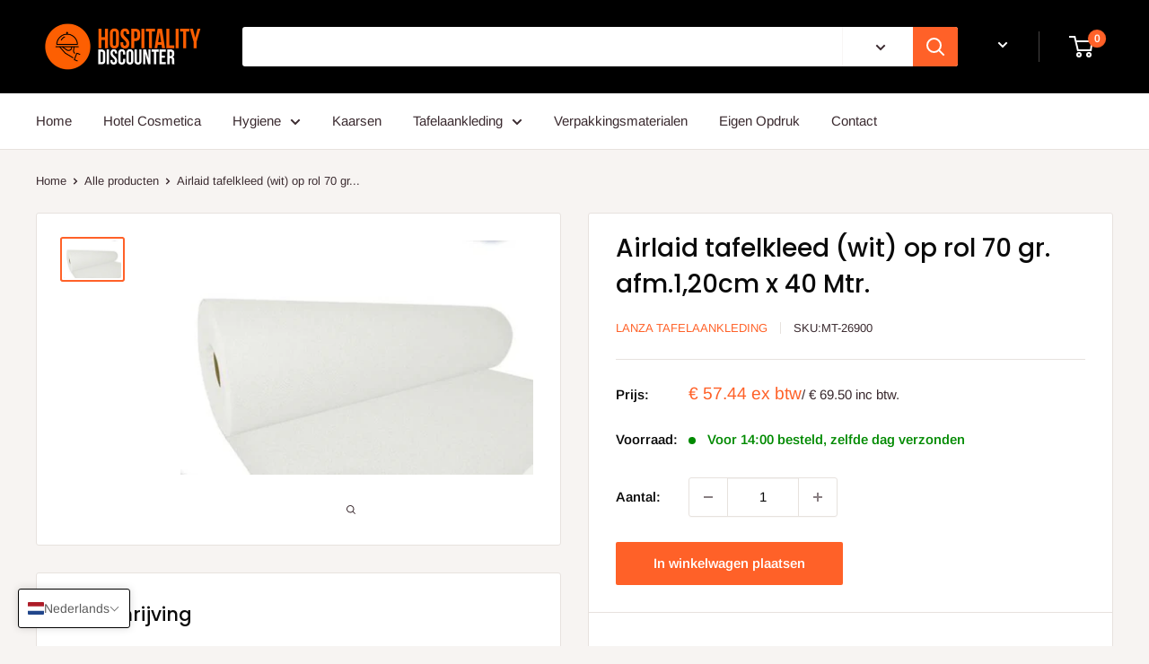

--- FILE ---
content_type: text/html; charset=utf-8
request_url: https://hospitalitydiscounter.com/products/airlaid-tafelkleed-wit-op-rol-1-20cm-x-40-mtr
body_size: 53355
content:
<!doctype html>

<html class="no-js" lang="nl">
  <head>
    <meta charset="utf-8">
    <meta name="viewport" content="width=device-width, initial-scale=1.0, height=device-height, minimum-scale=1.0, maximum-scale=1.0">
    <meta name="theme-color" content="#ff6128"><title>Airlaid tafelkleed (wit) op rol 70 gr. afm.1,20cm x 40 Mtr.
</title><meta name="description" content="Airlaid tafelkleed (wit) op rol  70 gr. afm.1,20cm x 40 Mtr. Airlaid tafelkleed op rol is ideaal in gebruik, een aantal voordelen van Airlaid Producten: * Luxe uitstraling *eenvoudig wisselen van kleuren *altijd een schoon tafelkleed op tafel *voordelig *verkrijgbaar in diverse uni kleuren &amp;amp; prints"><link rel="canonical" href="https://hospitalitydiscounter.com/products/airlaid-tafelkleed-wit-op-rol-1-20cm-x-40-mtr"><link rel="preload" as="style" href="//hospitalitydiscounter.com/cdn/shop/t/18/assets/theme.css?v=149363144178449278611663663059">
    <link rel="preload" as="script" href="//hospitalitydiscounter.com/cdn/shop/t/18/assets/theme.js?v=115147952641467755341655470429">
    <link rel="preconnect" href="https://cdn.shopify.com">
    <link rel="preconnect" href="https://fonts.shopifycdn.com">
    <link rel="dns-prefetch" href="https://productreviews.shopifycdn.com">
    <link rel="dns-prefetch" href="https://ajax.googleapis.com">
    <link rel="dns-prefetch" href="https://maps.googleapis.com">
    <link rel="dns-prefetch" href="https://maps.gstatic.com">

    <!-- Google tag (gtag.js) -->
<script async src="https://www.googletagmanager.com/gtag/js?id=G-21V30TKS0L"></script>
<script>
  window.dataLayer = window.dataLayer || [];
  function gtag(){dataLayer.push(arguments);}
  gtag('js', new Date());

  gtag('config', 'G-21V30TKS0L');
</script>
    <meta property="og:type" content="product">
  <meta property="og:title" content="Airlaid tafelkleed (wit) op rol 70 gr. afm.1,20cm x 40 Mtr."><meta property="og:image" content="http://hospitalitydiscounter.com/cdn/shop/products/tafelloper-wit_480x480_aadcd365-8514-44cd-afb9-62998ed8dae6.jpg?v=1528986193">
    <meta property="og:image:secure_url" content="https://hospitalitydiscounter.com/cdn/shop/products/tafelloper-wit_480x480_aadcd365-8514-44cd-afb9-62998ed8dae6.jpg?v=1528986193">
    <meta property="og:image:width" content="480">
    <meta property="og:image:height" content="319"><meta property="product:price:amount" content="57.44">
  <meta property="product:price:currency" content="EUR"><meta property="og:description" content="Airlaid tafelkleed (wit) op rol  70 gr. afm.1,20cm x 40 Mtr. Airlaid tafelkleed op rol is ideaal in gebruik, een aantal voordelen van Airlaid Producten: * Luxe uitstraling *eenvoudig wisselen van kleuren *altijd een schoon tafelkleed op tafel *voordelig *verkrijgbaar in diverse uni kleuren &amp;amp; prints"><meta property="og:url" content="https://hospitalitydiscounter.com/products/airlaid-tafelkleed-wit-op-rol-1-20cm-x-40-mtr">
<meta property="og:site_name" content="Hospitality Discounter"><meta name="twitter:card" content="summary"><meta name="twitter:title" content="Airlaid tafelkleed (wit) op rol 70 gr. afm.1,20cm x 40 Mtr.">
  <meta name="twitter:description" content="Airlaid tafelkleed (wit) op rol  70 gr. afm.1,20cm x 40 Mtr.
Airlaid tafelkleed op rol is ideaal in gebruik, een aantal voordelen van Airlaid Producten:
* Luxe uitstraling
*eenvoudig wisselen van kleuren
*altijd een schoon tafelkleed op tafel
*voordelig
*verkrijgbaar in diverse uni kleuren &amp;amp; prints">
  <meta name="twitter:image" content="https://hospitalitydiscounter.com/cdn/shop/products/tafelloper-wit_480x480_aadcd365-8514-44cd-afb9-62998ed8dae6_600x600_crop_center.jpg?v=1528986193">
    <link rel="preload" href="//hospitalitydiscounter.com/cdn/fonts/poppins/poppins_n5.ad5b4b72b59a00358afc706450c864c3c8323842.woff2" as="font" type="font/woff2" crossorigin><link rel="preload" href="//hospitalitydiscounter.com/cdn/fonts/arimo/arimo_n4.a7efb558ca22d2002248bbe6f302a98edee38e35.woff2" as="font" type="font/woff2" crossorigin><style>
  @font-face {
  font-family: Poppins;
  font-weight: 500;
  font-style: normal;
  font-display: swap;
  src: url("//hospitalitydiscounter.com/cdn/fonts/poppins/poppins_n5.ad5b4b72b59a00358afc706450c864c3c8323842.woff2") format("woff2"),
       url("//hospitalitydiscounter.com/cdn/fonts/poppins/poppins_n5.33757fdf985af2d24b32fcd84c9a09224d4b2c39.woff") format("woff");
}

  @font-face {
  font-family: Arimo;
  font-weight: 400;
  font-style: normal;
  font-display: swap;
  src: url("//hospitalitydiscounter.com/cdn/fonts/arimo/arimo_n4.a7efb558ca22d2002248bbe6f302a98edee38e35.woff2") format("woff2"),
       url("//hospitalitydiscounter.com/cdn/fonts/arimo/arimo_n4.0da809f7d1d5ede2a73be7094ac00741efdb6387.woff") format("woff");
}

@font-face {
  font-family: Arimo;
  font-weight: 600;
  font-style: normal;
  font-display: swap;
  src: url("//hospitalitydiscounter.com/cdn/fonts/arimo/arimo_n6.9c18b0befd86597f319b7d7f925727d04c262b32.woff2") format("woff2"),
       url("//hospitalitydiscounter.com/cdn/fonts/arimo/arimo_n6.422bf6679b81a8bfb1b25d19299a53688390c2b9.woff") format("woff");
}

@font-face {
  font-family: Poppins;
  font-weight: 500;
  font-style: italic;
  font-display: swap;
  src: url("//hospitalitydiscounter.com/cdn/fonts/poppins/poppins_i5.6acfce842c096080e34792078ef3cb7c3aad24d4.woff2") format("woff2"),
       url("//hospitalitydiscounter.com/cdn/fonts/poppins/poppins_i5.a49113e4fe0ad7fd7716bd237f1602cbec299b3c.woff") format("woff");
}


  @font-face {
  font-family: Arimo;
  font-weight: 700;
  font-style: normal;
  font-display: swap;
  src: url("//hospitalitydiscounter.com/cdn/fonts/arimo/arimo_n7.1d2d0638e6a1228d86beb0e10006e3280ccb2d04.woff2") format("woff2"),
       url("//hospitalitydiscounter.com/cdn/fonts/arimo/arimo_n7.f4b9139e8eac4a17b38b8707044c20f54c3be479.woff") format("woff");
}

  @font-face {
  font-family: Arimo;
  font-weight: 400;
  font-style: italic;
  font-display: swap;
  src: url("//hospitalitydiscounter.com/cdn/fonts/arimo/arimo_i4.438ddb21a1b98c7230698d70dc1a21df235701b2.woff2") format("woff2"),
       url("//hospitalitydiscounter.com/cdn/fonts/arimo/arimo_i4.0e1908a0dc1ec32fabb5a03a0c9ee2083f82e3d7.woff") format("woff");
}

  @font-face {
  font-family: Arimo;
  font-weight: 700;
  font-style: italic;
  font-display: swap;
  src: url("//hospitalitydiscounter.com/cdn/fonts/arimo/arimo_i7.b9f09537c29041ec8d51f8cdb7c9b8e4f1f82cb1.woff2") format("woff2"),
       url("//hospitalitydiscounter.com/cdn/fonts/arimo/arimo_i7.ec659fc855f754fd0b1bd052e606bba1058f73da.woff") format("woff");
}


  :root {
    --default-text-font-size : 15px;
    --base-text-font-size    : 15px;
    --heading-font-family    : Poppins, sans-serif;
    --heading-font-weight    : 500;
    --heading-font-style     : normal;
    --text-font-family       : Arimo, sans-serif;
    --text-font-weight       : 400;
    --text-font-style        : normal;
    --text-font-bolder-weight: 600;
    --text-link-decoration   : underline;

    --text-color               : #3a2a2f;
    --text-color-rgb           : 58, 42, 47;
    --heading-color            : #0a0a0a;
    --border-color             : #e7e2de;
    --border-color-rgb         : 231, 226, 222;
    --form-border-color        : #dcd5cf;
    --accent-color             : #ff6128;
    --accent-color-rgb         : 255, 97, 40;
    --link-color               : #ff6128;
    --link-color-hover         : #da3a00;
    --background               : #f7f4f2;
    --secondary-background     : #ffffff;
    --secondary-background-rgb : 255, 255, 255;
    --accent-background        : rgba(255, 97, 40, 0.08);

    --input-background: #ffffff;

    --error-color       : #f71b1b;
    --error-background  : rgba(247, 27, 27, 0.07);
    --success-color     : #48b448;
    --success-background: rgba(72, 180, 72, 0.11);

    --primary-button-background      : #ff6128;
    --primary-button-background-rgb  : 255, 97, 40;
    --primary-button-text-color      : #ffffff;
    --secondary-button-background    : #3a2a2f;
    --secondary-button-background-rgb: 58, 42, 47;
    --secondary-button-text-color    : #ffffff;

    --header-background      : #000000;
    --header-text-color      : #ffffff;
    --header-light-text-color: #e9e2dd;
    --header-border-color    : rgba(233, 226, 221, 0.3);
    --header-accent-color    : #ff6128;

    --footer-background-color:    #0a0a0a;
    --footer-heading-text-color:  #ffffff;
    --footer-body-text-color:     #f7f4f2;
    --footer-body-text-color-rgb: 247, 244, 242;
    --footer-accent-color:        #ff6128;
    --footer-accent-color-rgb:    255, 97, 40;
    --footer-border:              none;
    
    --flickity-arrow-color: #bcaea3;--product-on-sale-accent           : #ee0000;
    --product-on-sale-accent-rgb       : 238, 0, 0;
    --product-on-sale-color            : #ffffff;
    --product-in-stock-color           : #008a00;
    --product-low-stock-color          : #ff9c28;
    --product-sold-out-color           : #d1d1d4;
    --product-custom-label-1-background: #ff6128;
    --product-custom-label-1-color     : #ffffff;
    --product-custom-label-2-background: #a95ebe;
    --product-custom-label-2-color     : #ffffff;
    --product-review-star-color        : #ffb647;

    --mobile-container-gutter : 20px;
    --desktop-container-gutter: 40px;

    /* Shopify related variables */
    --payment-terms-background-color: #f7f4f2;
  }
</style>

<script>
  // IE11 does not have support for CSS variables, so we have to polyfill them
  if (!(((window || {}).CSS || {}).supports && window.CSS.supports('(--a: 0)'))) {
    const script = document.createElement('script');
    script.type = 'text/javascript';
    script.src = 'https://cdn.jsdelivr.net/npm/css-vars-ponyfill@2';
    script.onload = function() {
      cssVars({});
    };

    document.getElementsByTagName('head')[0].appendChild(script);
  }
</script>


    <script>window.performance && window.performance.mark && window.performance.mark('shopify.content_for_header.start');</script><meta id="shopify-digital-wallet" name="shopify-digital-wallet" content="/2797347/digital_wallets/dialog">
<meta name="shopify-checkout-api-token" content="6d350a33a07cd23ff7701cea1893a220">
<meta id="in-context-paypal-metadata" data-shop-id="2797347" data-venmo-supported="false" data-environment="production" data-locale="nl_NL" data-paypal-v4="true" data-currency="EUR">
<link rel="alternate" hreflang="x-default" href="https://hospitalitydiscounter.com/products/airlaid-tafelkleed-wit-op-rol-1-20cm-x-40-mtr">
<link rel="alternate" hreflang="nl" href="https://hospitalitydiscounter.com/products/airlaid-tafelkleed-wit-op-rol-1-20cm-x-40-mtr">
<link rel="alternate" hreflang="de" href="https://hospitalitydiscounter.com/de/products/airlaid-tafelkleed-wit-op-rol-1-20cm-x-40-mtr">
<link rel="alternate" hreflang="en" href="https://hospitalitydiscounter.com/en/products/airlaid-tafelkleed-wit-op-rol-1-20cm-x-40-mtr">
<link rel="alternate" hreflang="nl-BE" href="https://hospitalitydiscounter.com/nl-be/products/airlaid-tafelkleed-wit-op-rol-1-20cm-x-40-mtr">
<link rel="alternate" hreflang="de-DE" href="https://hospitalitydiscounter.com/de-de/products/airlaid-tafelkleed-wit-op-rol-1-20cm-x-40-mtr">
<link rel="alternate" hreflang="nl-DE" href="https://hospitalitydiscounter.com/nl-de/products/airlaid-tafelkleed-wit-op-rol-1-20cm-x-40-mtr">
<link rel="alternate" hreflang="en-DE" href="https://hospitalitydiscounter.com/en-de/products/airlaid-tafelkleed-wit-op-rol-1-20cm-x-40-mtr">
<link rel="alternate" hreflang="de-AT" href="https://hospitalitydiscounter.com/de-de/products/airlaid-tafelkleed-wit-op-rol-1-20cm-x-40-mtr">
<link rel="alternate" hreflang="nl-AT" href="https://hospitalitydiscounter.com/nl-de/products/airlaid-tafelkleed-wit-op-rol-1-20cm-x-40-mtr">
<link rel="alternate" hreflang="en-AT" href="https://hospitalitydiscounter.com/en-de/products/airlaid-tafelkleed-wit-op-rol-1-20cm-x-40-mtr">
<link rel="alternate" hreflang="en-AC" href="https://hospitalitydiscounter.com/en-en/products/airlaid-tafelkleed-wit-op-rol-1-20cm-x-40-mtr">
<link rel="alternate" hreflang="nl-AC" href="https://hospitalitydiscounter.com/nl-en/products/airlaid-tafelkleed-wit-op-rol-1-20cm-x-40-mtr">
<link rel="alternate" hreflang="de-AC" href="https://hospitalitydiscounter.com/de-en/products/airlaid-tafelkleed-wit-op-rol-1-20cm-x-40-mtr">
<link rel="alternate" hreflang="en-AD" href="https://hospitalitydiscounter.com/en-en/products/airlaid-tafelkleed-wit-op-rol-1-20cm-x-40-mtr">
<link rel="alternate" hreflang="nl-AD" href="https://hospitalitydiscounter.com/nl-en/products/airlaid-tafelkleed-wit-op-rol-1-20cm-x-40-mtr">
<link rel="alternate" hreflang="de-AD" href="https://hospitalitydiscounter.com/de-en/products/airlaid-tafelkleed-wit-op-rol-1-20cm-x-40-mtr">
<link rel="alternate" hreflang="en-AE" href="https://hospitalitydiscounter.com/en-en/products/airlaid-tafelkleed-wit-op-rol-1-20cm-x-40-mtr">
<link rel="alternate" hreflang="nl-AE" href="https://hospitalitydiscounter.com/nl-en/products/airlaid-tafelkleed-wit-op-rol-1-20cm-x-40-mtr">
<link rel="alternate" hreflang="de-AE" href="https://hospitalitydiscounter.com/de-en/products/airlaid-tafelkleed-wit-op-rol-1-20cm-x-40-mtr">
<link rel="alternate" hreflang="en-AF" href="https://hospitalitydiscounter.com/en-en/products/airlaid-tafelkleed-wit-op-rol-1-20cm-x-40-mtr">
<link rel="alternate" hreflang="nl-AF" href="https://hospitalitydiscounter.com/nl-en/products/airlaid-tafelkleed-wit-op-rol-1-20cm-x-40-mtr">
<link rel="alternate" hreflang="de-AF" href="https://hospitalitydiscounter.com/de-en/products/airlaid-tafelkleed-wit-op-rol-1-20cm-x-40-mtr">
<link rel="alternate" hreflang="en-AG" href="https://hospitalitydiscounter.com/en-en/products/airlaid-tafelkleed-wit-op-rol-1-20cm-x-40-mtr">
<link rel="alternate" hreflang="nl-AG" href="https://hospitalitydiscounter.com/nl-en/products/airlaid-tafelkleed-wit-op-rol-1-20cm-x-40-mtr">
<link rel="alternate" hreflang="de-AG" href="https://hospitalitydiscounter.com/de-en/products/airlaid-tafelkleed-wit-op-rol-1-20cm-x-40-mtr">
<link rel="alternate" hreflang="en-AI" href="https://hospitalitydiscounter.com/en-en/products/airlaid-tafelkleed-wit-op-rol-1-20cm-x-40-mtr">
<link rel="alternate" hreflang="nl-AI" href="https://hospitalitydiscounter.com/nl-en/products/airlaid-tafelkleed-wit-op-rol-1-20cm-x-40-mtr">
<link rel="alternate" hreflang="de-AI" href="https://hospitalitydiscounter.com/de-en/products/airlaid-tafelkleed-wit-op-rol-1-20cm-x-40-mtr">
<link rel="alternate" hreflang="en-AL" href="https://hospitalitydiscounter.com/en-en/products/airlaid-tafelkleed-wit-op-rol-1-20cm-x-40-mtr">
<link rel="alternate" hreflang="nl-AL" href="https://hospitalitydiscounter.com/nl-en/products/airlaid-tafelkleed-wit-op-rol-1-20cm-x-40-mtr">
<link rel="alternate" hreflang="de-AL" href="https://hospitalitydiscounter.com/de-en/products/airlaid-tafelkleed-wit-op-rol-1-20cm-x-40-mtr">
<link rel="alternate" hreflang="en-AM" href="https://hospitalitydiscounter.com/en-en/products/airlaid-tafelkleed-wit-op-rol-1-20cm-x-40-mtr">
<link rel="alternate" hreflang="nl-AM" href="https://hospitalitydiscounter.com/nl-en/products/airlaid-tafelkleed-wit-op-rol-1-20cm-x-40-mtr">
<link rel="alternate" hreflang="de-AM" href="https://hospitalitydiscounter.com/de-en/products/airlaid-tafelkleed-wit-op-rol-1-20cm-x-40-mtr">
<link rel="alternate" hreflang="en-AO" href="https://hospitalitydiscounter.com/en-en/products/airlaid-tafelkleed-wit-op-rol-1-20cm-x-40-mtr">
<link rel="alternate" hreflang="nl-AO" href="https://hospitalitydiscounter.com/nl-en/products/airlaid-tafelkleed-wit-op-rol-1-20cm-x-40-mtr">
<link rel="alternate" hreflang="de-AO" href="https://hospitalitydiscounter.com/de-en/products/airlaid-tafelkleed-wit-op-rol-1-20cm-x-40-mtr">
<link rel="alternate" hreflang="en-AR" href="https://hospitalitydiscounter.com/en-en/products/airlaid-tafelkleed-wit-op-rol-1-20cm-x-40-mtr">
<link rel="alternate" hreflang="nl-AR" href="https://hospitalitydiscounter.com/nl-en/products/airlaid-tafelkleed-wit-op-rol-1-20cm-x-40-mtr">
<link rel="alternate" hreflang="de-AR" href="https://hospitalitydiscounter.com/de-en/products/airlaid-tafelkleed-wit-op-rol-1-20cm-x-40-mtr">
<link rel="alternate" hreflang="en-AU" href="https://hospitalitydiscounter.com/en-en/products/airlaid-tafelkleed-wit-op-rol-1-20cm-x-40-mtr">
<link rel="alternate" hreflang="nl-AU" href="https://hospitalitydiscounter.com/nl-en/products/airlaid-tafelkleed-wit-op-rol-1-20cm-x-40-mtr">
<link rel="alternate" hreflang="de-AU" href="https://hospitalitydiscounter.com/de-en/products/airlaid-tafelkleed-wit-op-rol-1-20cm-x-40-mtr">
<link rel="alternate" hreflang="en-AW" href="https://hospitalitydiscounter.com/en-en/products/airlaid-tafelkleed-wit-op-rol-1-20cm-x-40-mtr">
<link rel="alternate" hreflang="nl-AW" href="https://hospitalitydiscounter.com/nl-en/products/airlaid-tafelkleed-wit-op-rol-1-20cm-x-40-mtr">
<link rel="alternate" hreflang="de-AW" href="https://hospitalitydiscounter.com/de-en/products/airlaid-tafelkleed-wit-op-rol-1-20cm-x-40-mtr">
<link rel="alternate" hreflang="en-AX" href="https://hospitalitydiscounter.com/en-en/products/airlaid-tafelkleed-wit-op-rol-1-20cm-x-40-mtr">
<link rel="alternate" hreflang="nl-AX" href="https://hospitalitydiscounter.com/nl-en/products/airlaid-tafelkleed-wit-op-rol-1-20cm-x-40-mtr">
<link rel="alternate" hreflang="de-AX" href="https://hospitalitydiscounter.com/de-en/products/airlaid-tafelkleed-wit-op-rol-1-20cm-x-40-mtr">
<link rel="alternate" hreflang="en-AZ" href="https://hospitalitydiscounter.com/en-en/products/airlaid-tafelkleed-wit-op-rol-1-20cm-x-40-mtr">
<link rel="alternate" hreflang="nl-AZ" href="https://hospitalitydiscounter.com/nl-en/products/airlaid-tafelkleed-wit-op-rol-1-20cm-x-40-mtr">
<link rel="alternate" hreflang="de-AZ" href="https://hospitalitydiscounter.com/de-en/products/airlaid-tafelkleed-wit-op-rol-1-20cm-x-40-mtr">
<link rel="alternate" hreflang="en-BA" href="https://hospitalitydiscounter.com/en-en/products/airlaid-tafelkleed-wit-op-rol-1-20cm-x-40-mtr">
<link rel="alternate" hreflang="nl-BA" href="https://hospitalitydiscounter.com/nl-en/products/airlaid-tafelkleed-wit-op-rol-1-20cm-x-40-mtr">
<link rel="alternate" hreflang="de-BA" href="https://hospitalitydiscounter.com/de-en/products/airlaid-tafelkleed-wit-op-rol-1-20cm-x-40-mtr">
<link rel="alternate" hreflang="en-BB" href="https://hospitalitydiscounter.com/en-en/products/airlaid-tafelkleed-wit-op-rol-1-20cm-x-40-mtr">
<link rel="alternate" hreflang="nl-BB" href="https://hospitalitydiscounter.com/nl-en/products/airlaid-tafelkleed-wit-op-rol-1-20cm-x-40-mtr">
<link rel="alternate" hreflang="de-BB" href="https://hospitalitydiscounter.com/de-en/products/airlaid-tafelkleed-wit-op-rol-1-20cm-x-40-mtr">
<link rel="alternate" hreflang="en-BD" href="https://hospitalitydiscounter.com/en-en/products/airlaid-tafelkleed-wit-op-rol-1-20cm-x-40-mtr">
<link rel="alternate" hreflang="nl-BD" href="https://hospitalitydiscounter.com/nl-en/products/airlaid-tafelkleed-wit-op-rol-1-20cm-x-40-mtr">
<link rel="alternate" hreflang="de-BD" href="https://hospitalitydiscounter.com/de-en/products/airlaid-tafelkleed-wit-op-rol-1-20cm-x-40-mtr">
<link rel="alternate" hreflang="en-BF" href="https://hospitalitydiscounter.com/en-en/products/airlaid-tafelkleed-wit-op-rol-1-20cm-x-40-mtr">
<link rel="alternate" hreflang="nl-BF" href="https://hospitalitydiscounter.com/nl-en/products/airlaid-tafelkleed-wit-op-rol-1-20cm-x-40-mtr">
<link rel="alternate" hreflang="de-BF" href="https://hospitalitydiscounter.com/de-en/products/airlaid-tafelkleed-wit-op-rol-1-20cm-x-40-mtr">
<link rel="alternate" hreflang="en-BG" href="https://hospitalitydiscounter.com/en-en/products/airlaid-tafelkleed-wit-op-rol-1-20cm-x-40-mtr">
<link rel="alternate" hreflang="nl-BG" href="https://hospitalitydiscounter.com/nl-en/products/airlaid-tafelkleed-wit-op-rol-1-20cm-x-40-mtr">
<link rel="alternate" hreflang="de-BG" href="https://hospitalitydiscounter.com/de-en/products/airlaid-tafelkleed-wit-op-rol-1-20cm-x-40-mtr">
<link rel="alternate" hreflang="en-BH" href="https://hospitalitydiscounter.com/en-en/products/airlaid-tafelkleed-wit-op-rol-1-20cm-x-40-mtr">
<link rel="alternate" hreflang="nl-BH" href="https://hospitalitydiscounter.com/nl-en/products/airlaid-tafelkleed-wit-op-rol-1-20cm-x-40-mtr">
<link rel="alternate" hreflang="de-BH" href="https://hospitalitydiscounter.com/de-en/products/airlaid-tafelkleed-wit-op-rol-1-20cm-x-40-mtr">
<link rel="alternate" hreflang="en-BI" href="https://hospitalitydiscounter.com/en-en/products/airlaid-tafelkleed-wit-op-rol-1-20cm-x-40-mtr">
<link rel="alternate" hreflang="nl-BI" href="https://hospitalitydiscounter.com/nl-en/products/airlaid-tafelkleed-wit-op-rol-1-20cm-x-40-mtr">
<link rel="alternate" hreflang="de-BI" href="https://hospitalitydiscounter.com/de-en/products/airlaid-tafelkleed-wit-op-rol-1-20cm-x-40-mtr">
<link rel="alternate" hreflang="en-BJ" href="https://hospitalitydiscounter.com/en-en/products/airlaid-tafelkleed-wit-op-rol-1-20cm-x-40-mtr">
<link rel="alternate" hreflang="nl-BJ" href="https://hospitalitydiscounter.com/nl-en/products/airlaid-tafelkleed-wit-op-rol-1-20cm-x-40-mtr">
<link rel="alternate" hreflang="de-BJ" href="https://hospitalitydiscounter.com/de-en/products/airlaid-tafelkleed-wit-op-rol-1-20cm-x-40-mtr">
<link rel="alternate" hreflang="en-BL" href="https://hospitalitydiscounter.com/en-en/products/airlaid-tafelkleed-wit-op-rol-1-20cm-x-40-mtr">
<link rel="alternate" hreflang="nl-BL" href="https://hospitalitydiscounter.com/nl-en/products/airlaid-tafelkleed-wit-op-rol-1-20cm-x-40-mtr">
<link rel="alternate" hreflang="de-BL" href="https://hospitalitydiscounter.com/de-en/products/airlaid-tafelkleed-wit-op-rol-1-20cm-x-40-mtr">
<link rel="alternate" hreflang="en-BM" href="https://hospitalitydiscounter.com/en-en/products/airlaid-tafelkleed-wit-op-rol-1-20cm-x-40-mtr">
<link rel="alternate" hreflang="nl-BM" href="https://hospitalitydiscounter.com/nl-en/products/airlaid-tafelkleed-wit-op-rol-1-20cm-x-40-mtr">
<link rel="alternate" hreflang="de-BM" href="https://hospitalitydiscounter.com/de-en/products/airlaid-tafelkleed-wit-op-rol-1-20cm-x-40-mtr">
<link rel="alternate" hreflang="en-BN" href="https://hospitalitydiscounter.com/en-en/products/airlaid-tafelkleed-wit-op-rol-1-20cm-x-40-mtr">
<link rel="alternate" hreflang="nl-BN" href="https://hospitalitydiscounter.com/nl-en/products/airlaid-tafelkleed-wit-op-rol-1-20cm-x-40-mtr">
<link rel="alternate" hreflang="de-BN" href="https://hospitalitydiscounter.com/de-en/products/airlaid-tafelkleed-wit-op-rol-1-20cm-x-40-mtr">
<link rel="alternate" hreflang="en-BO" href="https://hospitalitydiscounter.com/en-en/products/airlaid-tafelkleed-wit-op-rol-1-20cm-x-40-mtr">
<link rel="alternate" hreflang="nl-BO" href="https://hospitalitydiscounter.com/nl-en/products/airlaid-tafelkleed-wit-op-rol-1-20cm-x-40-mtr">
<link rel="alternate" hreflang="de-BO" href="https://hospitalitydiscounter.com/de-en/products/airlaid-tafelkleed-wit-op-rol-1-20cm-x-40-mtr">
<link rel="alternate" hreflang="en-BQ" href="https://hospitalitydiscounter.com/en-en/products/airlaid-tafelkleed-wit-op-rol-1-20cm-x-40-mtr">
<link rel="alternate" hreflang="nl-BQ" href="https://hospitalitydiscounter.com/nl-en/products/airlaid-tafelkleed-wit-op-rol-1-20cm-x-40-mtr">
<link rel="alternate" hreflang="de-BQ" href="https://hospitalitydiscounter.com/de-en/products/airlaid-tafelkleed-wit-op-rol-1-20cm-x-40-mtr">
<link rel="alternate" hreflang="en-BR" href="https://hospitalitydiscounter.com/en-en/products/airlaid-tafelkleed-wit-op-rol-1-20cm-x-40-mtr">
<link rel="alternate" hreflang="nl-BR" href="https://hospitalitydiscounter.com/nl-en/products/airlaid-tafelkleed-wit-op-rol-1-20cm-x-40-mtr">
<link rel="alternate" hreflang="de-BR" href="https://hospitalitydiscounter.com/de-en/products/airlaid-tafelkleed-wit-op-rol-1-20cm-x-40-mtr">
<link rel="alternate" hreflang="en-BS" href="https://hospitalitydiscounter.com/en-en/products/airlaid-tafelkleed-wit-op-rol-1-20cm-x-40-mtr">
<link rel="alternate" hreflang="nl-BS" href="https://hospitalitydiscounter.com/nl-en/products/airlaid-tafelkleed-wit-op-rol-1-20cm-x-40-mtr">
<link rel="alternate" hreflang="de-BS" href="https://hospitalitydiscounter.com/de-en/products/airlaid-tafelkleed-wit-op-rol-1-20cm-x-40-mtr">
<link rel="alternate" hreflang="en-BT" href="https://hospitalitydiscounter.com/en-en/products/airlaid-tafelkleed-wit-op-rol-1-20cm-x-40-mtr">
<link rel="alternate" hreflang="nl-BT" href="https://hospitalitydiscounter.com/nl-en/products/airlaid-tafelkleed-wit-op-rol-1-20cm-x-40-mtr">
<link rel="alternate" hreflang="de-BT" href="https://hospitalitydiscounter.com/de-en/products/airlaid-tafelkleed-wit-op-rol-1-20cm-x-40-mtr">
<link rel="alternate" hreflang="en-BW" href="https://hospitalitydiscounter.com/en-en/products/airlaid-tafelkleed-wit-op-rol-1-20cm-x-40-mtr">
<link rel="alternate" hreflang="nl-BW" href="https://hospitalitydiscounter.com/nl-en/products/airlaid-tafelkleed-wit-op-rol-1-20cm-x-40-mtr">
<link rel="alternate" hreflang="de-BW" href="https://hospitalitydiscounter.com/de-en/products/airlaid-tafelkleed-wit-op-rol-1-20cm-x-40-mtr">
<link rel="alternate" hreflang="en-BY" href="https://hospitalitydiscounter.com/en-en/products/airlaid-tafelkleed-wit-op-rol-1-20cm-x-40-mtr">
<link rel="alternate" hreflang="nl-BY" href="https://hospitalitydiscounter.com/nl-en/products/airlaid-tafelkleed-wit-op-rol-1-20cm-x-40-mtr">
<link rel="alternate" hreflang="de-BY" href="https://hospitalitydiscounter.com/de-en/products/airlaid-tafelkleed-wit-op-rol-1-20cm-x-40-mtr">
<link rel="alternate" hreflang="en-BZ" href="https://hospitalitydiscounter.com/en-en/products/airlaid-tafelkleed-wit-op-rol-1-20cm-x-40-mtr">
<link rel="alternate" hreflang="nl-BZ" href="https://hospitalitydiscounter.com/nl-en/products/airlaid-tafelkleed-wit-op-rol-1-20cm-x-40-mtr">
<link rel="alternate" hreflang="de-BZ" href="https://hospitalitydiscounter.com/de-en/products/airlaid-tafelkleed-wit-op-rol-1-20cm-x-40-mtr">
<link rel="alternate" hreflang="en-CA" href="https://hospitalitydiscounter.com/en-en/products/airlaid-tafelkleed-wit-op-rol-1-20cm-x-40-mtr">
<link rel="alternate" hreflang="nl-CA" href="https://hospitalitydiscounter.com/nl-en/products/airlaid-tafelkleed-wit-op-rol-1-20cm-x-40-mtr">
<link rel="alternate" hreflang="de-CA" href="https://hospitalitydiscounter.com/de-en/products/airlaid-tafelkleed-wit-op-rol-1-20cm-x-40-mtr">
<link rel="alternate" hreflang="en-CC" href="https://hospitalitydiscounter.com/en-en/products/airlaid-tafelkleed-wit-op-rol-1-20cm-x-40-mtr">
<link rel="alternate" hreflang="nl-CC" href="https://hospitalitydiscounter.com/nl-en/products/airlaid-tafelkleed-wit-op-rol-1-20cm-x-40-mtr">
<link rel="alternate" hreflang="de-CC" href="https://hospitalitydiscounter.com/de-en/products/airlaid-tafelkleed-wit-op-rol-1-20cm-x-40-mtr">
<link rel="alternate" hreflang="en-CD" href="https://hospitalitydiscounter.com/en-en/products/airlaid-tafelkleed-wit-op-rol-1-20cm-x-40-mtr">
<link rel="alternate" hreflang="nl-CD" href="https://hospitalitydiscounter.com/nl-en/products/airlaid-tafelkleed-wit-op-rol-1-20cm-x-40-mtr">
<link rel="alternate" hreflang="de-CD" href="https://hospitalitydiscounter.com/de-en/products/airlaid-tafelkleed-wit-op-rol-1-20cm-x-40-mtr">
<link rel="alternate" hreflang="en-CF" href="https://hospitalitydiscounter.com/en-en/products/airlaid-tafelkleed-wit-op-rol-1-20cm-x-40-mtr">
<link rel="alternate" hreflang="nl-CF" href="https://hospitalitydiscounter.com/nl-en/products/airlaid-tafelkleed-wit-op-rol-1-20cm-x-40-mtr">
<link rel="alternate" hreflang="de-CF" href="https://hospitalitydiscounter.com/de-en/products/airlaid-tafelkleed-wit-op-rol-1-20cm-x-40-mtr">
<link rel="alternate" hreflang="en-CG" href="https://hospitalitydiscounter.com/en-en/products/airlaid-tafelkleed-wit-op-rol-1-20cm-x-40-mtr">
<link rel="alternate" hreflang="nl-CG" href="https://hospitalitydiscounter.com/nl-en/products/airlaid-tafelkleed-wit-op-rol-1-20cm-x-40-mtr">
<link rel="alternate" hreflang="de-CG" href="https://hospitalitydiscounter.com/de-en/products/airlaid-tafelkleed-wit-op-rol-1-20cm-x-40-mtr">
<link rel="alternate" hreflang="en-CH" href="https://hospitalitydiscounter.com/en-en/products/airlaid-tafelkleed-wit-op-rol-1-20cm-x-40-mtr">
<link rel="alternate" hreflang="nl-CH" href="https://hospitalitydiscounter.com/nl-en/products/airlaid-tafelkleed-wit-op-rol-1-20cm-x-40-mtr">
<link rel="alternate" hreflang="de-CH" href="https://hospitalitydiscounter.com/de-en/products/airlaid-tafelkleed-wit-op-rol-1-20cm-x-40-mtr">
<link rel="alternate" hreflang="en-CI" href="https://hospitalitydiscounter.com/en-en/products/airlaid-tafelkleed-wit-op-rol-1-20cm-x-40-mtr">
<link rel="alternate" hreflang="nl-CI" href="https://hospitalitydiscounter.com/nl-en/products/airlaid-tafelkleed-wit-op-rol-1-20cm-x-40-mtr">
<link rel="alternate" hreflang="de-CI" href="https://hospitalitydiscounter.com/de-en/products/airlaid-tafelkleed-wit-op-rol-1-20cm-x-40-mtr">
<link rel="alternate" hreflang="en-CK" href="https://hospitalitydiscounter.com/en-en/products/airlaid-tafelkleed-wit-op-rol-1-20cm-x-40-mtr">
<link rel="alternate" hreflang="nl-CK" href="https://hospitalitydiscounter.com/nl-en/products/airlaid-tafelkleed-wit-op-rol-1-20cm-x-40-mtr">
<link rel="alternate" hreflang="de-CK" href="https://hospitalitydiscounter.com/de-en/products/airlaid-tafelkleed-wit-op-rol-1-20cm-x-40-mtr">
<link rel="alternate" hreflang="en-CL" href="https://hospitalitydiscounter.com/en-en/products/airlaid-tafelkleed-wit-op-rol-1-20cm-x-40-mtr">
<link rel="alternate" hreflang="nl-CL" href="https://hospitalitydiscounter.com/nl-en/products/airlaid-tafelkleed-wit-op-rol-1-20cm-x-40-mtr">
<link rel="alternate" hreflang="de-CL" href="https://hospitalitydiscounter.com/de-en/products/airlaid-tafelkleed-wit-op-rol-1-20cm-x-40-mtr">
<link rel="alternate" hreflang="en-CM" href="https://hospitalitydiscounter.com/en-en/products/airlaid-tafelkleed-wit-op-rol-1-20cm-x-40-mtr">
<link rel="alternate" hreflang="nl-CM" href="https://hospitalitydiscounter.com/nl-en/products/airlaid-tafelkleed-wit-op-rol-1-20cm-x-40-mtr">
<link rel="alternate" hreflang="de-CM" href="https://hospitalitydiscounter.com/de-en/products/airlaid-tafelkleed-wit-op-rol-1-20cm-x-40-mtr">
<link rel="alternate" hreflang="en-CN" href="https://hospitalitydiscounter.com/en-en/products/airlaid-tafelkleed-wit-op-rol-1-20cm-x-40-mtr">
<link rel="alternate" hreflang="nl-CN" href="https://hospitalitydiscounter.com/nl-en/products/airlaid-tafelkleed-wit-op-rol-1-20cm-x-40-mtr">
<link rel="alternate" hreflang="de-CN" href="https://hospitalitydiscounter.com/de-en/products/airlaid-tafelkleed-wit-op-rol-1-20cm-x-40-mtr">
<link rel="alternate" hreflang="en-CO" href="https://hospitalitydiscounter.com/en-en/products/airlaid-tafelkleed-wit-op-rol-1-20cm-x-40-mtr">
<link rel="alternate" hreflang="nl-CO" href="https://hospitalitydiscounter.com/nl-en/products/airlaid-tafelkleed-wit-op-rol-1-20cm-x-40-mtr">
<link rel="alternate" hreflang="de-CO" href="https://hospitalitydiscounter.com/de-en/products/airlaid-tafelkleed-wit-op-rol-1-20cm-x-40-mtr">
<link rel="alternate" hreflang="en-CR" href="https://hospitalitydiscounter.com/en-en/products/airlaid-tafelkleed-wit-op-rol-1-20cm-x-40-mtr">
<link rel="alternate" hreflang="nl-CR" href="https://hospitalitydiscounter.com/nl-en/products/airlaid-tafelkleed-wit-op-rol-1-20cm-x-40-mtr">
<link rel="alternate" hreflang="de-CR" href="https://hospitalitydiscounter.com/de-en/products/airlaid-tafelkleed-wit-op-rol-1-20cm-x-40-mtr">
<link rel="alternate" hreflang="en-CV" href="https://hospitalitydiscounter.com/en-en/products/airlaid-tafelkleed-wit-op-rol-1-20cm-x-40-mtr">
<link rel="alternate" hreflang="nl-CV" href="https://hospitalitydiscounter.com/nl-en/products/airlaid-tafelkleed-wit-op-rol-1-20cm-x-40-mtr">
<link rel="alternate" hreflang="de-CV" href="https://hospitalitydiscounter.com/de-en/products/airlaid-tafelkleed-wit-op-rol-1-20cm-x-40-mtr">
<link rel="alternate" hreflang="en-CW" href="https://hospitalitydiscounter.com/en-en/products/airlaid-tafelkleed-wit-op-rol-1-20cm-x-40-mtr">
<link rel="alternate" hreflang="nl-CW" href="https://hospitalitydiscounter.com/nl-en/products/airlaid-tafelkleed-wit-op-rol-1-20cm-x-40-mtr">
<link rel="alternate" hreflang="de-CW" href="https://hospitalitydiscounter.com/de-en/products/airlaid-tafelkleed-wit-op-rol-1-20cm-x-40-mtr">
<link rel="alternate" hreflang="en-CX" href="https://hospitalitydiscounter.com/en-en/products/airlaid-tafelkleed-wit-op-rol-1-20cm-x-40-mtr">
<link rel="alternate" hreflang="nl-CX" href="https://hospitalitydiscounter.com/nl-en/products/airlaid-tafelkleed-wit-op-rol-1-20cm-x-40-mtr">
<link rel="alternate" hreflang="de-CX" href="https://hospitalitydiscounter.com/de-en/products/airlaid-tafelkleed-wit-op-rol-1-20cm-x-40-mtr">
<link rel="alternate" hreflang="en-CY" href="https://hospitalitydiscounter.com/en-en/products/airlaid-tafelkleed-wit-op-rol-1-20cm-x-40-mtr">
<link rel="alternate" hreflang="nl-CY" href="https://hospitalitydiscounter.com/nl-en/products/airlaid-tafelkleed-wit-op-rol-1-20cm-x-40-mtr">
<link rel="alternate" hreflang="de-CY" href="https://hospitalitydiscounter.com/de-en/products/airlaid-tafelkleed-wit-op-rol-1-20cm-x-40-mtr">
<link rel="alternate" hreflang="en-CZ" href="https://hospitalitydiscounter.com/en-en/products/airlaid-tafelkleed-wit-op-rol-1-20cm-x-40-mtr">
<link rel="alternate" hreflang="nl-CZ" href="https://hospitalitydiscounter.com/nl-en/products/airlaid-tafelkleed-wit-op-rol-1-20cm-x-40-mtr">
<link rel="alternate" hreflang="de-CZ" href="https://hospitalitydiscounter.com/de-en/products/airlaid-tafelkleed-wit-op-rol-1-20cm-x-40-mtr">
<link rel="alternate" hreflang="en-DJ" href="https://hospitalitydiscounter.com/en-en/products/airlaid-tafelkleed-wit-op-rol-1-20cm-x-40-mtr">
<link rel="alternate" hreflang="nl-DJ" href="https://hospitalitydiscounter.com/nl-en/products/airlaid-tafelkleed-wit-op-rol-1-20cm-x-40-mtr">
<link rel="alternate" hreflang="de-DJ" href="https://hospitalitydiscounter.com/de-en/products/airlaid-tafelkleed-wit-op-rol-1-20cm-x-40-mtr">
<link rel="alternate" hreflang="en-DK" href="https://hospitalitydiscounter.com/en-en/products/airlaid-tafelkleed-wit-op-rol-1-20cm-x-40-mtr">
<link rel="alternate" hreflang="nl-DK" href="https://hospitalitydiscounter.com/nl-en/products/airlaid-tafelkleed-wit-op-rol-1-20cm-x-40-mtr">
<link rel="alternate" hreflang="de-DK" href="https://hospitalitydiscounter.com/de-en/products/airlaid-tafelkleed-wit-op-rol-1-20cm-x-40-mtr">
<link rel="alternate" hreflang="en-DM" href="https://hospitalitydiscounter.com/en-en/products/airlaid-tafelkleed-wit-op-rol-1-20cm-x-40-mtr">
<link rel="alternate" hreflang="nl-DM" href="https://hospitalitydiscounter.com/nl-en/products/airlaid-tafelkleed-wit-op-rol-1-20cm-x-40-mtr">
<link rel="alternate" hreflang="de-DM" href="https://hospitalitydiscounter.com/de-en/products/airlaid-tafelkleed-wit-op-rol-1-20cm-x-40-mtr">
<link rel="alternate" hreflang="en-DO" href="https://hospitalitydiscounter.com/en-en/products/airlaid-tafelkleed-wit-op-rol-1-20cm-x-40-mtr">
<link rel="alternate" hreflang="nl-DO" href="https://hospitalitydiscounter.com/nl-en/products/airlaid-tafelkleed-wit-op-rol-1-20cm-x-40-mtr">
<link rel="alternate" hreflang="de-DO" href="https://hospitalitydiscounter.com/de-en/products/airlaid-tafelkleed-wit-op-rol-1-20cm-x-40-mtr">
<link rel="alternate" hreflang="en-DZ" href="https://hospitalitydiscounter.com/en-en/products/airlaid-tafelkleed-wit-op-rol-1-20cm-x-40-mtr">
<link rel="alternate" hreflang="nl-DZ" href="https://hospitalitydiscounter.com/nl-en/products/airlaid-tafelkleed-wit-op-rol-1-20cm-x-40-mtr">
<link rel="alternate" hreflang="de-DZ" href="https://hospitalitydiscounter.com/de-en/products/airlaid-tafelkleed-wit-op-rol-1-20cm-x-40-mtr">
<link rel="alternate" hreflang="en-EC" href="https://hospitalitydiscounter.com/en-en/products/airlaid-tafelkleed-wit-op-rol-1-20cm-x-40-mtr">
<link rel="alternate" hreflang="nl-EC" href="https://hospitalitydiscounter.com/nl-en/products/airlaid-tafelkleed-wit-op-rol-1-20cm-x-40-mtr">
<link rel="alternate" hreflang="de-EC" href="https://hospitalitydiscounter.com/de-en/products/airlaid-tafelkleed-wit-op-rol-1-20cm-x-40-mtr">
<link rel="alternate" hreflang="en-EE" href="https://hospitalitydiscounter.com/en-en/products/airlaid-tafelkleed-wit-op-rol-1-20cm-x-40-mtr">
<link rel="alternate" hreflang="nl-EE" href="https://hospitalitydiscounter.com/nl-en/products/airlaid-tafelkleed-wit-op-rol-1-20cm-x-40-mtr">
<link rel="alternate" hreflang="de-EE" href="https://hospitalitydiscounter.com/de-en/products/airlaid-tafelkleed-wit-op-rol-1-20cm-x-40-mtr">
<link rel="alternate" hreflang="en-EG" href="https://hospitalitydiscounter.com/en-en/products/airlaid-tafelkleed-wit-op-rol-1-20cm-x-40-mtr">
<link rel="alternate" hreflang="nl-EG" href="https://hospitalitydiscounter.com/nl-en/products/airlaid-tafelkleed-wit-op-rol-1-20cm-x-40-mtr">
<link rel="alternate" hreflang="de-EG" href="https://hospitalitydiscounter.com/de-en/products/airlaid-tafelkleed-wit-op-rol-1-20cm-x-40-mtr">
<link rel="alternate" hreflang="en-EH" href="https://hospitalitydiscounter.com/en-en/products/airlaid-tafelkleed-wit-op-rol-1-20cm-x-40-mtr">
<link rel="alternate" hreflang="nl-EH" href="https://hospitalitydiscounter.com/nl-en/products/airlaid-tafelkleed-wit-op-rol-1-20cm-x-40-mtr">
<link rel="alternate" hreflang="de-EH" href="https://hospitalitydiscounter.com/de-en/products/airlaid-tafelkleed-wit-op-rol-1-20cm-x-40-mtr">
<link rel="alternate" hreflang="en-ER" href="https://hospitalitydiscounter.com/en-en/products/airlaid-tafelkleed-wit-op-rol-1-20cm-x-40-mtr">
<link rel="alternate" hreflang="nl-ER" href="https://hospitalitydiscounter.com/nl-en/products/airlaid-tafelkleed-wit-op-rol-1-20cm-x-40-mtr">
<link rel="alternate" hreflang="de-ER" href="https://hospitalitydiscounter.com/de-en/products/airlaid-tafelkleed-wit-op-rol-1-20cm-x-40-mtr">
<link rel="alternate" hreflang="en-ES" href="https://hospitalitydiscounter.com/en-en/products/airlaid-tafelkleed-wit-op-rol-1-20cm-x-40-mtr">
<link rel="alternate" hreflang="nl-ES" href="https://hospitalitydiscounter.com/nl-en/products/airlaid-tafelkleed-wit-op-rol-1-20cm-x-40-mtr">
<link rel="alternate" hreflang="de-ES" href="https://hospitalitydiscounter.com/de-en/products/airlaid-tafelkleed-wit-op-rol-1-20cm-x-40-mtr">
<link rel="alternate" hreflang="en-ET" href="https://hospitalitydiscounter.com/en-en/products/airlaid-tafelkleed-wit-op-rol-1-20cm-x-40-mtr">
<link rel="alternate" hreflang="nl-ET" href="https://hospitalitydiscounter.com/nl-en/products/airlaid-tafelkleed-wit-op-rol-1-20cm-x-40-mtr">
<link rel="alternate" hreflang="de-ET" href="https://hospitalitydiscounter.com/de-en/products/airlaid-tafelkleed-wit-op-rol-1-20cm-x-40-mtr">
<link rel="alternate" hreflang="en-FI" href="https://hospitalitydiscounter.com/en-en/products/airlaid-tafelkleed-wit-op-rol-1-20cm-x-40-mtr">
<link rel="alternate" hreflang="nl-FI" href="https://hospitalitydiscounter.com/nl-en/products/airlaid-tafelkleed-wit-op-rol-1-20cm-x-40-mtr">
<link rel="alternate" hreflang="de-FI" href="https://hospitalitydiscounter.com/de-en/products/airlaid-tafelkleed-wit-op-rol-1-20cm-x-40-mtr">
<link rel="alternate" hreflang="en-FJ" href="https://hospitalitydiscounter.com/en-en/products/airlaid-tafelkleed-wit-op-rol-1-20cm-x-40-mtr">
<link rel="alternate" hreflang="nl-FJ" href="https://hospitalitydiscounter.com/nl-en/products/airlaid-tafelkleed-wit-op-rol-1-20cm-x-40-mtr">
<link rel="alternate" hreflang="de-FJ" href="https://hospitalitydiscounter.com/de-en/products/airlaid-tafelkleed-wit-op-rol-1-20cm-x-40-mtr">
<link rel="alternate" hreflang="en-FK" href="https://hospitalitydiscounter.com/en-en/products/airlaid-tafelkleed-wit-op-rol-1-20cm-x-40-mtr">
<link rel="alternate" hreflang="nl-FK" href="https://hospitalitydiscounter.com/nl-en/products/airlaid-tafelkleed-wit-op-rol-1-20cm-x-40-mtr">
<link rel="alternate" hreflang="de-FK" href="https://hospitalitydiscounter.com/de-en/products/airlaid-tafelkleed-wit-op-rol-1-20cm-x-40-mtr">
<link rel="alternate" hreflang="en-FO" href="https://hospitalitydiscounter.com/en-en/products/airlaid-tafelkleed-wit-op-rol-1-20cm-x-40-mtr">
<link rel="alternate" hreflang="nl-FO" href="https://hospitalitydiscounter.com/nl-en/products/airlaid-tafelkleed-wit-op-rol-1-20cm-x-40-mtr">
<link rel="alternate" hreflang="de-FO" href="https://hospitalitydiscounter.com/de-en/products/airlaid-tafelkleed-wit-op-rol-1-20cm-x-40-mtr">
<link rel="alternate" hreflang="en-FR" href="https://hospitalitydiscounter.com/en-en/products/airlaid-tafelkleed-wit-op-rol-1-20cm-x-40-mtr">
<link rel="alternate" hreflang="nl-FR" href="https://hospitalitydiscounter.com/nl-en/products/airlaid-tafelkleed-wit-op-rol-1-20cm-x-40-mtr">
<link rel="alternate" hreflang="de-FR" href="https://hospitalitydiscounter.com/de-en/products/airlaid-tafelkleed-wit-op-rol-1-20cm-x-40-mtr">
<link rel="alternate" hreflang="en-GA" href="https://hospitalitydiscounter.com/en-en/products/airlaid-tafelkleed-wit-op-rol-1-20cm-x-40-mtr">
<link rel="alternate" hreflang="nl-GA" href="https://hospitalitydiscounter.com/nl-en/products/airlaid-tafelkleed-wit-op-rol-1-20cm-x-40-mtr">
<link rel="alternate" hreflang="de-GA" href="https://hospitalitydiscounter.com/de-en/products/airlaid-tafelkleed-wit-op-rol-1-20cm-x-40-mtr">
<link rel="alternate" hreflang="en-GB" href="https://hospitalitydiscounter.com/en-en/products/airlaid-tafelkleed-wit-op-rol-1-20cm-x-40-mtr">
<link rel="alternate" hreflang="nl-GB" href="https://hospitalitydiscounter.com/nl-en/products/airlaid-tafelkleed-wit-op-rol-1-20cm-x-40-mtr">
<link rel="alternate" hreflang="de-GB" href="https://hospitalitydiscounter.com/de-en/products/airlaid-tafelkleed-wit-op-rol-1-20cm-x-40-mtr">
<link rel="alternate" hreflang="en-GD" href="https://hospitalitydiscounter.com/en-en/products/airlaid-tafelkleed-wit-op-rol-1-20cm-x-40-mtr">
<link rel="alternate" hreflang="nl-GD" href="https://hospitalitydiscounter.com/nl-en/products/airlaid-tafelkleed-wit-op-rol-1-20cm-x-40-mtr">
<link rel="alternate" hreflang="de-GD" href="https://hospitalitydiscounter.com/de-en/products/airlaid-tafelkleed-wit-op-rol-1-20cm-x-40-mtr">
<link rel="alternate" hreflang="en-GE" href="https://hospitalitydiscounter.com/en-en/products/airlaid-tafelkleed-wit-op-rol-1-20cm-x-40-mtr">
<link rel="alternate" hreflang="nl-GE" href="https://hospitalitydiscounter.com/nl-en/products/airlaid-tafelkleed-wit-op-rol-1-20cm-x-40-mtr">
<link rel="alternate" hreflang="de-GE" href="https://hospitalitydiscounter.com/de-en/products/airlaid-tafelkleed-wit-op-rol-1-20cm-x-40-mtr">
<link rel="alternate" hreflang="en-GF" href="https://hospitalitydiscounter.com/en-en/products/airlaid-tafelkleed-wit-op-rol-1-20cm-x-40-mtr">
<link rel="alternate" hreflang="nl-GF" href="https://hospitalitydiscounter.com/nl-en/products/airlaid-tafelkleed-wit-op-rol-1-20cm-x-40-mtr">
<link rel="alternate" hreflang="de-GF" href="https://hospitalitydiscounter.com/de-en/products/airlaid-tafelkleed-wit-op-rol-1-20cm-x-40-mtr">
<link rel="alternate" hreflang="en-GG" href="https://hospitalitydiscounter.com/en-en/products/airlaid-tafelkleed-wit-op-rol-1-20cm-x-40-mtr">
<link rel="alternate" hreflang="nl-GG" href="https://hospitalitydiscounter.com/nl-en/products/airlaid-tafelkleed-wit-op-rol-1-20cm-x-40-mtr">
<link rel="alternate" hreflang="de-GG" href="https://hospitalitydiscounter.com/de-en/products/airlaid-tafelkleed-wit-op-rol-1-20cm-x-40-mtr">
<link rel="alternate" hreflang="en-GH" href="https://hospitalitydiscounter.com/en-en/products/airlaid-tafelkleed-wit-op-rol-1-20cm-x-40-mtr">
<link rel="alternate" hreflang="nl-GH" href="https://hospitalitydiscounter.com/nl-en/products/airlaid-tafelkleed-wit-op-rol-1-20cm-x-40-mtr">
<link rel="alternate" hreflang="de-GH" href="https://hospitalitydiscounter.com/de-en/products/airlaid-tafelkleed-wit-op-rol-1-20cm-x-40-mtr">
<link rel="alternate" hreflang="en-GI" href="https://hospitalitydiscounter.com/en-en/products/airlaid-tafelkleed-wit-op-rol-1-20cm-x-40-mtr">
<link rel="alternate" hreflang="nl-GI" href="https://hospitalitydiscounter.com/nl-en/products/airlaid-tafelkleed-wit-op-rol-1-20cm-x-40-mtr">
<link rel="alternate" hreflang="de-GI" href="https://hospitalitydiscounter.com/de-en/products/airlaid-tafelkleed-wit-op-rol-1-20cm-x-40-mtr">
<link rel="alternate" hreflang="en-GL" href="https://hospitalitydiscounter.com/en-en/products/airlaid-tafelkleed-wit-op-rol-1-20cm-x-40-mtr">
<link rel="alternate" hreflang="nl-GL" href="https://hospitalitydiscounter.com/nl-en/products/airlaid-tafelkleed-wit-op-rol-1-20cm-x-40-mtr">
<link rel="alternate" hreflang="de-GL" href="https://hospitalitydiscounter.com/de-en/products/airlaid-tafelkleed-wit-op-rol-1-20cm-x-40-mtr">
<link rel="alternate" hreflang="en-GM" href="https://hospitalitydiscounter.com/en-en/products/airlaid-tafelkleed-wit-op-rol-1-20cm-x-40-mtr">
<link rel="alternate" hreflang="nl-GM" href="https://hospitalitydiscounter.com/nl-en/products/airlaid-tafelkleed-wit-op-rol-1-20cm-x-40-mtr">
<link rel="alternate" hreflang="de-GM" href="https://hospitalitydiscounter.com/de-en/products/airlaid-tafelkleed-wit-op-rol-1-20cm-x-40-mtr">
<link rel="alternate" hreflang="en-GN" href="https://hospitalitydiscounter.com/en-en/products/airlaid-tafelkleed-wit-op-rol-1-20cm-x-40-mtr">
<link rel="alternate" hreflang="nl-GN" href="https://hospitalitydiscounter.com/nl-en/products/airlaid-tafelkleed-wit-op-rol-1-20cm-x-40-mtr">
<link rel="alternate" hreflang="de-GN" href="https://hospitalitydiscounter.com/de-en/products/airlaid-tafelkleed-wit-op-rol-1-20cm-x-40-mtr">
<link rel="alternate" hreflang="en-GP" href="https://hospitalitydiscounter.com/en-en/products/airlaid-tafelkleed-wit-op-rol-1-20cm-x-40-mtr">
<link rel="alternate" hreflang="nl-GP" href="https://hospitalitydiscounter.com/nl-en/products/airlaid-tafelkleed-wit-op-rol-1-20cm-x-40-mtr">
<link rel="alternate" hreflang="de-GP" href="https://hospitalitydiscounter.com/de-en/products/airlaid-tafelkleed-wit-op-rol-1-20cm-x-40-mtr">
<link rel="alternate" hreflang="en-GQ" href="https://hospitalitydiscounter.com/en-en/products/airlaid-tafelkleed-wit-op-rol-1-20cm-x-40-mtr">
<link rel="alternate" hreflang="nl-GQ" href="https://hospitalitydiscounter.com/nl-en/products/airlaid-tafelkleed-wit-op-rol-1-20cm-x-40-mtr">
<link rel="alternate" hreflang="de-GQ" href="https://hospitalitydiscounter.com/de-en/products/airlaid-tafelkleed-wit-op-rol-1-20cm-x-40-mtr">
<link rel="alternate" hreflang="en-GR" href="https://hospitalitydiscounter.com/en-en/products/airlaid-tafelkleed-wit-op-rol-1-20cm-x-40-mtr">
<link rel="alternate" hreflang="nl-GR" href="https://hospitalitydiscounter.com/nl-en/products/airlaid-tafelkleed-wit-op-rol-1-20cm-x-40-mtr">
<link rel="alternate" hreflang="de-GR" href="https://hospitalitydiscounter.com/de-en/products/airlaid-tafelkleed-wit-op-rol-1-20cm-x-40-mtr">
<link rel="alternate" hreflang="en-GS" href="https://hospitalitydiscounter.com/en-en/products/airlaid-tafelkleed-wit-op-rol-1-20cm-x-40-mtr">
<link rel="alternate" hreflang="nl-GS" href="https://hospitalitydiscounter.com/nl-en/products/airlaid-tafelkleed-wit-op-rol-1-20cm-x-40-mtr">
<link rel="alternate" hreflang="de-GS" href="https://hospitalitydiscounter.com/de-en/products/airlaid-tafelkleed-wit-op-rol-1-20cm-x-40-mtr">
<link rel="alternate" hreflang="en-GT" href="https://hospitalitydiscounter.com/en-en/products/airlaid-tafelkleed-wit-op-rol-1-20cm-x-40-mtr">
<link rel="alternate" hreflang="nl-GT" href="https://hospitalitydiscounter.com/nl-en/products/airlaid-tafelkleed-wit-op-rol-1-20cm-x-40-mtr">
<link rel="alternate" hreflang="de-GT" href="https://hospitalitydiscounter.com/de-en/products/airlaid-tafelkleed-wit-op-rol-1-20cm-x-40-mtr">
<link rel="alternate" hreflang="en-GW" href="https://hospitalitydiscounter.com/en-en/products/airlaid-tafelkleed-wit-op-rol-1-20cm-x-40-mtr">
<link rel="alternate" hreflang="nl-GW" href="https://hospitalitydiscounter.com/nl-en/products/airlaid-tafelkleed-wit-op-rol-1-20cm-x-40-mtr">
<link rel="alternate" hreflang="de-GW" href="https://hospitalitydiscounter.com/de-en/products/airlaid-tafelkleed-wit-op-rol-1-20cm-x-40-mtr">
<link rel="alternate" hreflang="en-GY" href="https://hospitalitydiscounter.com/en-en/products/airlaid-tafelkleed-wit-op-rol-1-20cm-x-40-mtr">
<link rel="alternate" hreflang="nl-GY" href="https://hospitalitydiscounter.com/nl-en/products/airlaid-tafelkleed-wit-op-rol-1-20cm-x-40-mtr">
<link rel="alternate" hreflang="de-GY" href="https://hospitalitydiscounter.com/de-en/products/airlaid-tafelkleed-wit-op-rol-1-20cm-x-40-mtr">
<link rel="alternate" hreflang="en-HK" href="https://hospitalitydiscounter.com/en-en/products/airlaid-tafelkleed-wit-op-rol-1-20cm-x-40-mtr">
<link rel="alternate" hreflang="nl-HK" href="https://hospitalitydiscounter.com/nl-en/products/airlaid-tafelkleed-wit-op-rol-1-20cm-x-40-mtr">
<link rel="alternate" hreflang="de-HK" href="https://hospitalitydiscounter.com/de-en/products/airlaid-tafelkleed-wit-op-rol-1-20cm-x-40-mtr">
<link rel="alternate" hreflang="en-HN" href="https://hospitalitydiscounter.com/en-en/products/airlaid-tafelkleed-wit-op-rol-1-20cm-x-40-mtr">
<link rel="alternate" hreflang="nl-HN" href="https://hospitalitydiscounter.com/nl-en/products/airlaid-tafelkleed-wit-op-rol-1-20cm-x-40-mtr">
<link rel="alternate" hreflang="de-HN" href="https://hospitalitydiscounter.com/de-en/products/airlaid-tafelkleed-wit-op-rol-1-20cm-x-40-mtr">
<link rel="alternate" hreflang="en-HR" href="https://hospitalitydiscounter.com/en-en/products/airlaid-tafelkleed-wit-op-rol-1-20cm-x-40-mtr">
<link rel="alternate" hreflang="nl-HR" href="https://hospitalitydiscounter.com/nl-en/products/airlaid-tafelkleed-wit-op-rol-1-20cm-x-40-mtr">
<link rel="alternate" hreflang="de-HR" href="https://hospitalitydiscounter.com/de-en/products/airlaid-tafelkleed-wit-op-rol-1-20cm-x-40-mtr">
<link rel="alternate" hreflang="en-HT" href="https://hospitalitydiscounter.com/en-en/products/airlaid-tafelkleed-wit-op-rol-1-20cm-x-40-mtr">
<link rel="alternate" hreflang="nl-HT" href="https://hospitalitydiscounter.com/nl-en/products/airlaid-tafelkleed-wit-op-rol-1-20cm-x-40-mtr">
<link rel="alternate" hreflang="de-HT" href="https://hospitalitydiscounter.com/de-en/products/airlaid-tafelkleed-wit-op-rol-1-20cm-x-40-mtr">
<link rel="alternate" hreflang="en-HU" href="https://hospitalitydiscounter.com/en-en/products/airlaid-tafelkleed-wit-op-rol-1-20cm-x-40-mtr">
<link rel="alternate" hreflang="nl-HU" href="https://hospitalitydiscounter.com/nl-en/products/airlaid-tafelkleed-wit-op-rol-1-20cm-x-40-mtr">
<link rel="alternate" hreflang="de-HU" href="https://hospitalitydiscounter.com/de-en/products/airlaid-tafelkleed-wit-op-rol-1-20cm-x-40-mtr">
<link rel="alternate" hreflang="en-ID" href="https://hospitalitydiscounter.com/en-en/products/airlaid-tafelkleed-wit-op-rol-1-20cm-x-40-mtr">
<link rel="alternate" hreflang="nl-ID" href="https://hospitalitydiscounter.com/nl-en/products/airlaid-tafelkleed-wit-op-rol-1-20cm-x-40-mtr">
<link rel="alternate" hreflang="de-ID" href="https://hospitalitydiscounter.com/de-en/products/airlaid-tafelkleed-wit-op-rol-1-20cm-x-40-mtr">
<link rel="alternate" hreflang="en-IE" href="https://hospitalitydiscounter.com/en-en/products/airlaid-tafelkleed-wit-op-rol-1-20cm-x-40-mtr">
<link rel="alternate" hreflang="nl-IE" href="https://hospitalitydiscounter.com/nl-en/products/airlaid-tafelkleed-wit-op-rol-1-20cm-x-40-mtr">
<link rel="alternate" hreflang="de-IE" href="https://hospitalitydiscounter.com/de-en/products/airlaid-tafelkleed-wit-op-rol-1-20cm-x-40-mtr">
<link rel="alternate" hreflang="en-IL" href="https://hospitalitydiscounter.com/en-en/products/airlaid-tafelkleed-wit-op-rol-1-20cm-x-40-mtr">
<link rel="alternate" hreflang="nl-IL" href="https://hospitalitydiscounter.com/nl-en/products/airlaid-tafelkleed-wit-op-rol-1-20cm-x-40-mtr">
<link rel="alternate" hreflang="de-IL" href="https://hospitalitydiscounter.com/de-en/products/airlaid-tafelkleed-wit-op-rol-1-20cm-x-40-mtr">
<link rel="alternate" hreflang="en-IM" href="https://hospitalitydiscounter.com/en-en/products/airlaid-tafelkleed-wit-op-rol-1-20cm-x-40-mtr">
<link rel="alternate" hreflang="nl-IM" href="https://hospitalitydiscounter.com/nl-en/products/airlaid-tafelkleed-wit-op-rol-1-20cm-x-40-mtr">
<link rel="alternate" hreflang="de-IM" href="https://hospitalitydiscounter.com/de-en/products/airlaid-tafelkleed-wit-op-rol-1-20cm-x-40-mtr">
<link rel="alternate" hreflang="en-IN" href="https://hospitalitydiscounter.com/en-en/products/airlaid-tafelkleed-wit-op-rol-1-20cm-x-40-mtr">
<link rel="alternate" hreflang="nl-IN" href="https://hospitalitydiscounter.com/nl-en/products/airlaid-tafelkleed-wit-op-rol-1-20cm-x-40-mtr">
<link rel="alternate" hreflang="de-IN" href="https://hospitalitydiscounter.com/de-en/products/airlaid-tafelkleed-wit-op-rol-1-20cm-x-40-mtr">
<link rel="alternate" hreflang="en-IO" href="https://hospitalitydiscounter.com/en-en/products/airlaid-tafelkleed-wit-op-rol-1-20cm-x-40-mtr">
<link rel="alternate" hreflang="nl-IO" href="https://hospitalitydiscounter.com/nl-en/products/airlaid-tafelkleed-wit-op-rol-1-20cm-x-40-mtr">
<link rel="alternate" hreflang="de-IO" href="https://hospitalitydiscounter.com/de-en/products/airlaid-tafelkleed-wit-op-rol-1-20cm-x-40-mtr">
<link rel="alternate" hreflang="en-IQ" href="https://hospitalitydiscounter.com/en-en/products/airlaid-tafelkleed-wit-op-rol-1-20cm-x-40-mtr">
<link rel="alternate" hreflang="nl-IQ" href="https://hospitalitydiscounter.com/nl-en/products/airlaid-tafelkleed-wit-op-rol-1-20cm-x-40-mtr">
<link rel="alternate" hreflang="de-IQ" href="https://hospitalitydiscounter.com/de-en/products/airlaid-tafelkleed-wit-op-rol-1-20cm-x-40-mtr">
<link rel="alternate" hreflang="en-IS" href="https://hospitalitydiscounter.com/en-en/products/airlaid-tafelkleed-wit-op-rol-1-20cm-x-40-mtr">
<link rel="alternate" hreflang="nl-IS" href="https://hospitalitydiscounter.com/nl-en/products/airlaid-tafelkleed-wit-op-rol-1-20cm-x-40-mtr">
<link rel="alternate" hreflang="de-IS" href="https://hospitalitydiscounter.com/de-en/products/airlaid-tafelkleed-wit-op-rol-1-20cm-x-40-mtr">
<link rel="alternate" hreflang="en-IT" href="https://hospitalitydiscounter.com/en-en/products/airlaid-tafelkleed-wit-op-rol-1-20cm-x-40-mtr">
<link rel="alternate" hreflang="nl-IT" href="https://hospitalitydiscounter.com/nl-en/products/airlaid-tafelkleed-wit-op-rol-1-20cm-x-40-mtr">
<link rel="alternate" hreflang="de-IT" href="https://hospitalitydiscounter.com/de-en/products/airlaid-tafelkleed-wit-op-rol-1-20cm-x-40-mtr">
<link rel="alternate" hreflang="en-JE" href="https://hospitalitydiscounter.com/en-en/products/airlaid-tafelkleed-wit-op-rol-1-20cm-x-40-mtr">
<link rel="alternate" hreflang="nl-JE" href="https://hospitalitydiscounter.com/nl-en/products/airlaid-tafelkleed-wit-op-rol-1-20cm-x-40-mtr">
<link rel="alternate" hreflang="de-JE" href="https://hospitalitydiscounter.com/de-en/products/airlaid-tafelkleed-wit-op-rol-1-20cm-x-40-mtr">
<link rel="alternate" hreflang="en-JM" href="https://hospitalitydiscounter.com/en-en/products/airlaid-tafelkleed-wit-op-rol-1-20cm-x-40-mtr">
<link rel="alternate" hreflang="nl-JM" href="https://hospitalitydiscounter.com/nl-en/products/airlaid-tafelkleed-wit-op-rol-1-20cm-x-40-mtr">
<link rel="alternate" hreflang="de-JM" href="https://hospitalitydiscounter.com/de-en/products/airlaid-tafelkleed-wit-op-rol-1-20cm-x-40-mtr">
<link rel="alternate" hreflang="en-JO" href="https://hospitalitydiscounter.com/en-en/products/airlaid-tafelkleed-wit-op-rol-1-20cm-x-40-mtr">
<link rel="alternate" hreflang="nl-JO" href="https://hospitalitydiscounter.com/nl-en/products/airlaid-tafelkleed-wit-op-rol-1-20cm-x-40-mtr">
<link rel="alternate" hreflang="de-JO" href="https://hospitalitydiscounter.com/de-en/products/airlaid-tafelkleed-wit-op-rol-1-20cm-x-40-mtr">
<link rel="alternate" hreflang="en-JP" href="https://hospitalitydiscounter.com/en-en/products/airlaid-tafelkleed-wit-op-rol-1-20cm-x-40-mtr">
<link rel="alternate" hreflang="nl-JP" href="https://hospitalitydiscounter.com/nl-en/products/airlaid-tafelkleed-wit-op-rol-1-20cm-x-40-mtr">
<link rel="alternate" hreflang="de-JP" href="https://hospitalitydiscounter.com/de-en/products/airlaid-tafelkleed-wit-op-rol-1-20cm-x-40-mtr">
<link rel="alternate" hreflang="en-KE" href="https://hospitalitydiscounter.com/en-en/products/airlaid-tafelkleed-wit-op-rol-1-20cm-x-40-mtr">
<link rel="alternate" hreflang="nl-KE" href="https://hospitalitydiscounter.com/nl-en/products/airlaid-tafelkleed-wit-op-rol-1-20cm-x-40-mtr">
<link rel="alternate" hreflang="de-KE" href="https://hospitalitydiscounter.com/de-en/products/airlaid-tafelkleed-wit-op-rol-1-20cm-x-40-mtr">
<link rel="alternate" hreflang="en-KG" href="https://hospitalitydiscounter.com/en-en/products/airlaid-tafelkleed-wit-op-rol-1-20cm-x-40-mtr">
<link rel="alternate" hreflang="nl-KG" href="https://hospitalitydiscounter.com/nl-en/products/airlaid-tafelkleed-wit-op-rol-1-20cm-x-40-mtr">
<link rel="alternate" hreflang="de-KG" href="https://hospitalitydiscounter.com/de-en/products/airlaid-tafelkleed-wit-op-rol-1-20cm-x-40-mtr">
<link rel="alternate" hreflang="en-KH" href="https://hospitalitydiscounter.com/en-en/products/airlaid-tafelkleed-wit-op-rol-1-20cm-x-40-mtr">
<link rel="alternate" hreflang="nl-KH" href="https://hospitalitydiscounter.com/nl-en/products/airlaid-tafelkleed-wit-op-rol-1-20cm-x-40-mtr">
<link rel="alternate" hreflang="de-KH" href="https://hospitalitydiscounter.com/de-en/products/airlaid-tafelkleed-wit-op-rol-1-20cm-x-40-mtr">
<link rel="alternate" hreflang="en-KI" href="https://hospitalitydiscounter.com/en-en/products/airlaid-tafelkleed-wit-op-rol-1-20cm-x-40-mtr">
<link rel="alternate" hreflang="nl-KI" href="https://hospitalitydiscounter.com/nl-en/products/airlaid-tafelkleed-wit-op-rol-1-20cm-x-40-mtr">
<link rel="alternate" hreflang="de-KI" href="https://hospitalitydiscounter.com/de-en/products/airlaid-tafelkleed-wit-op-rol-1-20cm-x-40-mtr">
<link rel="alternate" hreflang="en-KM" href="https://hospitalitydiscounter.com/en-en/products/airlaid-tafelkleed-wit-op-rol-1-20cm-x-40-mtr">
<link rel="alternate" hreflang="nl-KM" href="https://hospitalitydiscounter.com/nl-en/products/airlaid-tafelkleed-wit-op-rol-1-20cm-x-40-mtr">
<link rel="alternate" hreflang="de-KM" href="https://hospitalitydiscounter.com/de-en/products/airlaid-tafelkleed-wit-op-rol-1-20cm-x-40-mtr">
<link rel="alternate" hreflang="en-KN" href="https://hospitalitydiscounter.com/en-en/products/airlaid-tafelkleed-wit-op-rol-1-20cm-x-40-mtr">
<link rel="alternate" hreflang="nl-KN" href="https://hospitalitydiscounter.com/nl-en/products/airlaid-tafelkleed-wit-op-rol-1-20cm-x-40-mtr">
<link rel="alternate" hreflang="de-KN" href="https://hospitalitydiscounter.com/de-en/products/airlaid-tafelkleed-wit-op-rol-1-20cm-x-40-mtr">
<link rel="alternate" hreflang="en-KR" href="https://hospitalitydiscounter.com/en-en/products/airlaid-tafelkleed-wit-op-rol-1-20cm-x-40-mtr">
<link rel="alternate" hreflang="nl-KR" href="https://hospitalitydiscounter.com/nl-en/products/airlaid-tafelkleed-wit-op-rol-1-20cm-x-40-mtr">
<link rel="alternate" hreflang="de-KR" href="https://hospitalitydiscounter.com/de-en/products/airlaid-tafelkleed-wit-op-rol-1-20cm-x-40-mtr">
<link rel="alternate" hreflang="en-KW" href="https://hospitalitydiscounter.com/en-en/products/airlaid-tafelkleed-wit-op-rol-1-20cm-x-40-mtr">
<link rel="alternate" hreflang="nl-KW" href="https://hospitalitydiscounter.com/nl-en/products/airlaid-tafelkleed-wit-op-rol-1-20cm-x-40-mtr">
<link rel="alternate" hreflang="de-KW" href="https://hospitalitydiscounter.com/de-en/products/airlaid-tafelkleed-wit-op-rol-1-20cm-x-40-mtr">
<link rel="alternate" hreflang="en-KY" href="https://hospitalitydiscounter.com/en-en/products/airlaid-tafelkleed-wit-op-rol-1-20cm-x-40-mtr">
<link rel="alternate" hreflang="nl-KY" href="https://hospitalitydiscounter.com/nl-en/products/airlaid-tafelkleed-wit-op-rol-1-20cm-x-40-mtr">
<link rel="alternate" hreflang="de-KY" href="https://hospitalitydiscounter.com/de-en/products/airlaid-tafelkleed-wit-op-rol-1-20cm-x-40-mtr">
<link rel="alternate" hreflang="en-KZ" href="https://hospitalitydiscounter.com/en-en/products/airlaid-tafelkleed-wit-op-rol-1-20cm-x-40-mtr">
<link rel="alternate" hreflang="nl-KZ" href="https://hospitalitydiscounter.com/nl-en/products/airlaid-tafelkleed-wit-op-rol-1-20cm-x-40-mtr">
<link rel="alternate" hreflang="de-KZ" href="https://hospitalitydiscounter.com/de-en/products/airlaid-tafelkleed-wit-op-rol-1-20cm-x-40-mtr">
<link rel="alternate" hreflang="en-LA" href="https://hospitalitydiscounter.com/en-en/products/airlaid-tafelkleed-wit-op-rol-1-20cm-x-40-mtr">
<link rel="alternate" hreflang="nl-LA" href="https://hospitalitydiscounter.com/nl-en/products/airlaid-tafelkleed-wit-op-rol-1-20cm-x-40-mtr">
<link rel="alternate" hreflang="de-LA" href="https://hospitalitydiscounter.com/de-en/products/airlaid-tafelkleed-wit-op-rol-1-20cm-x-40-mtr">
<link rel="alternate" hreflang="en-LB" href="https://hospitalitydiscounter.com/en-en/products/airlaid-tafelkleed-wit-op-rol-1-20cm-x-40-mtr">
<link rel="alternate" hreflang="nl-LB" href="https://hospitalitydiscounter.com/nl-en/products/airlaid-tafelkleed-wit-op-rol-1-20cm-x-40-mtr">
<link rel="alternate" hreflang="de-LB" href="https://hospitalitydiscounter.com/de-en/products/airlaid-tafelkleed-wit-op-rol-1-20cm-x-40-mtr">
<link rel="alternate" hreflang="en-LC" href="https://hospitalitydiscounter.com/en-en/products/airlaid-tafelkleed-wit-op-rol-1-20cm-x-40-mtr">
<link rel="alternate" hreflang="nl-LC" href="https://hospitalitydiscounter.com/nl-en/products/airlaid-tafelkleed-wit-op-rol-1-20cm-x-40-mtr">
<link rel="alternate" hreflang="de-LC" href="https://hospitalitydiscounter.com/de-en/products/airlaid-tafelkleed-wit-op-rol-1-20cm-x-40-mtr">
<link rel="alternate" hreflang="en-LI" href="https://hospitalitydiscounter.com/en-en/products/airlaid-tafelkleed-wit-op-rol-1-20cm-x-40-mtr">
<link rel="alternate" hreflang="nl-LI" href="https://hospitalitydiscounter.com/nl-en/products/airlaid-tafelkleed-wit-op-rol-1-20cm-x-40-mtr">
<link rel="alternate" hreflang="de-LI" href="https://hospitalitydiscounter.com/de-en/products/airlaid-tafelkleed-wit-op-rol-1-20cm-x-40-mtr">
<link rel="alternate" hreflang="en-LK" href="https://hospitalitydiscounter.com/en-en/products/airlaid-tafelkleed-wit-op-rol-1-20cm-x-40-mtr">
<link rel="alternate" hreflang="nl-LK" href="https://hospitalitydiscounter.com/nl-en/products/airlaid-tafelkleed-wit-op-rol-1-20cm-x-40-mtr">
<link rel="alternate" hreflang="de-LK" href="https://hospitalitydiscounter.com/de-en/products/airlaid-tafelkleed-wit-op-rol-1-20cm-x-40-mtr">
<link rel="alternate" hreflang="en-LR" href="https://hospitalitydiscounter.com/en-en/products/airlaid-tafelkleed-wit-op-rol-1-20cm-x-40-mtr">
<link rel="alternate" hreflang="nl-LR" href="https://hospitalitydiscounter.com/nl-en/products/airlaid-tafelkleed-wit-op-rol-1-20cm-x-40-mtr">
<link rel="alternate" hreflang="de-LR" href="https://hospitalitydiscounter.com/de-en/products/airlaid-tafelkleed-wit-op-rol-1-20cm-x-40-mtr">
<link rel="alternate" hreflang="en-LS" href="https://hospitalitydiscounter.com/en-en/products/airlaid-tafelkleed-wit-op-rol-1-20cm-x-40-mtr">
<link rel="alternate" hreflang="nl-LS" href="https://hospitalitydiscounter.com/nl-en/products/airlaid-tafelkleed-wit-op-rol-1-20cm-x-40-mtr">
<link rel="alternate" hreflang="de-LS" href="https://hospitalitydiscounter.com/de-en/products/airlaid-tafelkleed-wit-op-rol-1-20cm-x-40-mtr">
<link rel="alternate" hreflang="en-LT" href="https://hospitalitydiscounter.com/en-en/products/airlaid-tafelkleed-wit-op-rol-1-20cm-x-40-mtr">
<link rel="alternate" hreflang="nl-LT" href="https://hospitalitydiscounter.com/nl-en/products/airlaid-tafelkleed-wit-op-rol-1-20cm-x-40-mtr">
<link rel="alternate" hreflang="de-LT" href="https://hospitalitydiscounter.com/de-en/products/airlaid-tafelkleed-wit-op-rol-1-20cm-x-40-mtr">
<link rel="alternate" hreflang="en-LU" href="https://hospitalitydiscounter.com/en-en/products/airlaid-tafelkleed-wit-op-rol-1-20cm-x-40-mtr">
<link rel="alternate" hreflang="nl-LU" href="https://hospitalitydiscounter.com/nl-en/products/airlaid-tafelkleed-wit-op-rol-1-20cm-x-40-mtr">
<link rel="alternate" hreflang="de-LU" href="https://hospitalitydiscounter.com/de-en/products/airlaid-tafelkleed-wit-op-rol-1-20cm-x-40-mtr">
<link rel="alternate" hreflang="en-LV" href="https://hospitalitydiscounter.com/en-en/products/airlaid-tafelkleed-wit-op-rol-1-20cm-x-40-mtr">
<link rel="alternate" hreflang="nl-LV" href="https://hospitalitydiscounter.com/nl-en/products/airlaid-tafelkleed-wit-op-rol-1-20cm-x-40-mtr">
<link rel="alternate" hreflang="de-LV" href="https://hospitalitydiscounter.com/de-en/products/airlaid-tafelkleed-wit-op-rol-1-20cm-x-40-mtr">
<link rel="alternate" hreflang="en-LY" href="https://hospitalitydiscounter.com/en-en/products/airlaid-tafelkleed-wit-op-rol-1-20cm-x-40-mtr">
<link rel="alternate" hreflang="nl-LY" href="https://hospitalitydiscounter.com/nl-en/products/airlaid-tafelkleed-wit-op-rol-1-20cm-x-40-mtr">
<link rel="alternate" hreflang="de-LY" href="https://hospitalitydiscounter.com/de-en/products/airlaid-tafelkleed-wit-op-rol-1-20cm-x-40-mtr">
<link rel="alternate" hreflang="en-MA" href="https://hospitalitydiscounter.com/en-en/products/airlaid-tafelkleed-wit-op-rol-1-20cm-x-40-mtr">
<link rel="alternate" hreflang="nl-MA" href="https://hospitalitydiscounter.com/nl-en/products/airlaid-tafelkleed-wit-op-rol-1-20cm-x-40-mtr">
<link rel="alternate" hreflang="de-MA" href="https://hospitalitydiscounter.com/de-en/products/airlaid-tafelkleed-wit-op-rol-1-20cm-x-40-mtr">
<link rel="alternate" hreflang="en-MC" href="https://hospitalitydiscounter.com/en-en/products/airlaid-tafelkleed-wit-op-rol-1-20cm-x-40-mtr">
<link rel="alternate" hreflang="nl-MC" href="https://hospitalitydiscounter.com/nl-en/products/airlaid-tafelkleed-wit-op-rol-1-20cm-x-40-mtr">
<link rel="alternate" hreflang="de-MC" href="https://hospitalitydiscounter.com/de-en/products/airlaid-tafelkleed-wit-op-rol-1-20cm-x-40-mtr">
<link rel="alternate" hreflang="en-MD" href="https://hospitalitydiscounter.com/en-en/products/airlaid-tafelkleed-wit-op-rol-1-20cm-x-40-mtr">
<link rel="alternate" hreflang="nl-MD" href="https://hospitalitydiscounter.com/nl-en/products/airlaid-tafelkleed-wit-op-rol-1-20cm-x-40-mtr">
<link rel="alternate" hreflang="de-MD" href="https://hospitalitydiscounter.com/de-en/products/airlaid-tafelkleed-wit-op-rol-1-20cm-x-40-mtr">
<link rel="alternate" hreflang="en-ME" href="https://hospitalitydiscounter.com/en-en/products/airlaid-tafelkleed-wit-op-rol-1-20cm-x-40-mtr">
<link rel="alternate" hreflang="nl-ME" href="https://hospitalitydiscounter.com/nl-en/products/airlaid-tafelkleed-wit-op-rol-1-20cm-x-40-mtr">
<link rel="alternate" hreflang="de-ME" href="https://hospitalitydiscounter.com/de-en/products/airlaid-tafelkleed-wit-op-rol-1-20cm-x-40-mtr">
<link rel="alternate" hreflang="en-MF" href="https://hospitalitydiscounter.com/en-en/products/airlaid-tafelkleed-wit-op-rol-1-20cm-x-40-mtr">
<link rel="alternate" hreflang="nl-MF" href="https://hospitalitydiscounter.com/nl-en/products/airlaid-tafelkleed-wit-op-rol-1-20cm-x-40-mtr">
<link rel="alternate" hreflang="de-MF" href="https://hospitalitydiscounter.com/de-en/products/airlaid-tafelkleed-wit-op-rol-1-20cm-x-40-mtr">
<link rel="alternate" hreflang="en-MG" href="https://hospitalitydiscounter.com/en-en/products/airlaid-tafelkleed-wit-op-rol-1-20cm-x-40-mtr">
<link rel="alternate" hreflang="nl-MG" href="https://hospitalitydiscounter.com/nl-en/products/airlaid-tafelkleed-wit-op-rol-1-20cm-x-40-mtr">
<link rel="alternate" hreflang="de-MG" href="https://hospitalitydiscounter.com/de-en/products/airlaid-tafelkleed-wit-op-rol-1-20cm-x-40-mtr">
<link rel="alternate" hreflang="en-MK" href="https://hospitalitydiscounter.com/en-en/products/airlaid-tafelkleed-wit-op-rol-1-20cm-x-40-mtr">
<link rel="alternate" hreflang="nl-MK" href="https://hospitalitydiscounter.com/nl-en/products/airlaid-tafelkleed-wit-op-rol-1-20cm-x-40-mtr">
<link rel="alternate" hreflang="de-MK" href="https://hospitalitydiscounter.com/de-en/products/airlaid-tafelkleed-wit-op-rol-1-20cm-x-40-mtr">
<link rel="alternate" hreflang="en-ML" href="https://hospitalitydiscounter.com/en-en/products/airlaid-tafelkleed-wit-op-rol-1-20cm-x-40-mtr">
<link rel="alternate" hreflang="nl-ML" href="https://hospitalitydiscounter.com/nl-en/products/airlaid-tafelkleed-wit-op-rol-1-20cm-x-40-mtr">
<link rel="alternate" hreflang="de-ML" href="https://hospitalitydiscounter.com/de-en/products/airlaid-tafelkleed-wit-op-rol-1-20cm-x-40-mtr">
<link rel="alternate" hreflang="en-MM" href="https://hospitalitydiscounter.com/en-en/products/airlaid-tafelkleed-wit-op-rol-1-20cm-x-40-mtr">
<link rel="alternate" hreflang="nl-MM" href="https://hospitalitydiscounter.com/nl-en/products/airlaid-tafelkleed-wit-op-rol-1-20cm-x-40-mtr">
<link rel="alternate" hreflang="de-MM" href="https://hospitalitydiscounter.com/de-en/products/airlaid-tafelkleed-wit-op-rol-1-20cm-x-40-mtr">
<link rel="alternate" hreflang="en-MN" href="https://hospitalitydiscounter.com/en-en/products/airlaid-tafelkleed-wit-op-rol-1-20cm-x-40-mtr">
<link rel="alternate" hreflang="nl-MN" href="https://hospitalitydiscounter.com/nl-en/products/airlaid-tafelkleed-wit-op-rol-1-20cm-x-40-mtr">
<link rel="alternate" hreflang="de-MN" href="https://hospitalitydiscounter.com/de-en/products/airlaid-tafelkleed-wit-op-rol-1-20cm-x-40-mtr">
<link rel="alternate" hreflang="en-MO" href="https://hospitalitydiscounter.com/en-en/products/airlaid-tafelkleed-wit-op-rol-1-20cm-x-40-mtr">
<link rel="alternate" hreflang="nl-MO" href="https://hospitalitydiscounter.com/nl-en/products/airlaid-tafelkleed-wit-op-rol-1-20cm-x-40-mtr">
<link rel="alternate" hreflang="de-MO" href="https://hospitalitydiscounter.com/de-en/products/airlaid-tafelkleed-wit-op-rol-1-20cm-x-40-mtr">
<link rel="alternate" hreflang="en-MQ" href="https://hospitalitydiscounter.com/en-en/products/airlaid-tafelkleed-wit-op-rol-1-20cm-x-40-mtr">
<link rel="alternate" hreflang="nl-MQ" href="https://hospitalitydiscounter.com/nl-en/products/airlaid-tafelkleed-wit-op-rol-1-20cm-x-40-mtr">
<link rel="alternate" hreflang="de-MQ" href="https://hospitalitydiscounter.com/de-en/products/airlaid-tafelkleed-wit-op-rol-1-20cm-x-40-mtr">
<link rel="alternate" hreflang="en-MR" href="https://hospitalitydiscounter.com/en-en/products/airlaid-tafelkleed-wit-op-rol-1-20cm-x-40-mtr">
<link rel="alternate" hreflang="nl-MR" href="https://hospitalitydiscounter.com/nl-en/products/airlaid-tafelkleed-wit-op-rol-1-20cm-x-40-mtr">
<link rel="alternate" hreflang="de-MR" href="https://hospitalitydiscounter.com/de-en/products/airlaid-tafelkleed-wit-op-rol-1-20cm-x-40-mtr">
<link rel="alternate" hreflang="en-MS" href="https://hospitalitydiscounter.com/en-en/products/airlaid-tafelkleed-wit-op-rol-1-20cm-x-40-mtr">
<link rel="alternate" hreflang="nl-MS" href="https://hospitalitydiscounter.com/nl-en/products/airlaid-tafelkleed-wit-op-rol-1-20cm-x-40-mtr">
<link rel="alternate" hreflang="de-MS" href="https://hospitalitydiscounter.com/de-en/products/airlaid-tafelkleed-wit-op-rol-1-20cm-x-40-mtr">
<link rel="alternate" hreflang="en-MT" href="https://hospitalitydiscounter.com/en-en/products/airlaid-tafelkleed-wit-op-rol-1-20cm-x-40-mtr">
<link rel="alternate" hreflang="nl-MT" href="https://hospitalitydiscounter.com/nl-en/products/airlaid-tafelkleed-wit-op-rol-1-20cm-x-40-mtr">
<link rel="alternate" hreflang="de-MT" href="https://hospitalitydiscounter.com/de-en/products/airlaid-tafelkleed-wit-op-rol-1-20cm-x-40-mtr">
<link rel="alternate" hreflang="en-MU" href="https://hospitalitydiscounter.com/en-en/products/airlaid-tafelkleed-wit-op-rol-1-20cm-x-40-mtr">
<link rel="alternate" hreflang="nl-MU" href="https://hospitalitydiscounter.com/nl-en/products/airlaid-tafelkleed-wit-op-rol-1-20cm-x-40-mtr">
<link rel="alternate" hreflang="de-MU" href="https://hospitalitydiscounter.com/de-en/products/airlaid-tafelkleed-wit-op-rol-1-20cm-x-40-mtr">
<link rel="alternate" hreflang="en-MV" href="https://hospitalitydiscounter.com/en-en/products/airlaid-tafelkleed-wit-op-rol-1-20cm-x-40-mtr">
<link rel="alternate" hreflang="nl-MV" href="https://hospitalitydiscounter.com/nl-en/products/airlaid-tafelkleed-wit-op-rol-1-20cm-x-40-mtr">
<link rel="alternate" hreflang="de-MV" href="https://hospitalitydiscounter.com/de-en/products/airlaid-tafelkleed-wit-op-rol-1-20cm-x-40-mtr">
<link rel="alternate" hreflang="en-MW" href="https://hospitalitydiscounter.com/en-en/products/airlaid-tafelkleed-wit-op-rol-1-20cm-x-40-mtr">
<link rel="alternate" hreflang="nl-MW" href="https://hospitalitydiscounter.com/nl-en/products/airlaid-tafelkleed-wit-op-rol-1-20cm-x-40-mtr">
<link rel="alternate" hreflang="de-MW" href="https://hospitalitydiscounter.com/de-en/products/airlaid-tafelkleed-wit-op-rol-1-20cm-x-40-mtr">
<link rel="alternate" hreflang="en-MX" href="https://hospitalitydiscounter.com/en-en/products/airlaid-tafelkleed-wit-op-rol-1-20cm-x-40-mtr">
<link rel="alternate" hreflang="nl-MX" href="https://hospitalitydiscounter.com/nl-en/products/airlaid-tafelkleed-wit-op-rol-1-20cm-x-40-mtr">
<link rel="alternate" hreflang="de-MX" href="https://hospitalitydiscounter.com/de-en/products/airlaid-tafelkleed-wit-op-rol-1-20cm-x-40-mtr">
<link rel="alternate" hreflang="en-MY" href="https://hospitalitydiscounter.com/en-en/products/airlaid-tafelkleed-wit-op-rol-1-20cm-x-40-mtr">
<link rel="alternate" hreflang="nl-MY" href="https://hospitalitydiscounter.com/nl-en/products/airlaid-tafelkleed-wit-op-rol-1-20cm-x-40-mtr">
<link rel="alternate" hreflang="de-MY" href="https://hospitalitydiscounter.com/de-en/products/airlaid-tafelkleed-wit-op-rol-1-20cm-x-40-mtr">
<link rel="alternate" hreflang="en-MZ" href="https://hospitalitydiscounter.com/en-en/products/airlaid-tafelkleed-wit-op-rol-1-20cm-x-40-mtr">
<link rel="alternate" hreflang="nl-MZ" href="https://hospitalitydiscounter.com/nl-en/products/airlaid-tafelkleed-wit-op-rol-1-20cm-x-40-mtr">
<link rel="alternate" hreflang="de-MZ" href="https://hospitalitydiscounter.com/de-en/products/airlaid-tafelkleed-wit-op-rol-1-20cm-x-40-mtr">
<link rel="alternate" hreflang="en-NA" href="https://hospitalitydiscounter.com/en-en/products/airlaid-tafelkleed-wit-op-rol-1-20cm-x-40-mtr">
<link rel="alternate" hreflang="nl-NA" href="https://hospitalitydiscounter.com/nl-en/products/airlaid-tafelkleed-wit-op-rol-1-20cm-x-40-mtr">
<link rel="alternate" hreflang="de-NA" href="https://hospitalitydiscounter.com/de-en/products/airlaid-tafelkleed-wit-op-rol-1-20cm-x-40-mtr">
<link rel="alternate" hreflang="en-NC" href="https://hospitalitydiscounter.com/en-en/products/airlaid-tafelkleed-wit-op-rol-1-20cm-x-40-mtr">
<link rel="alternate" hreflang="nl-NC" href="https://hospitalitydiscounter.com/nl-en/products/airlaid-tafelkleed-wit-op-rol-1-20cm-x-40-mtr">
<link rel="alternate" hreflang="de-NC" href="https://hospitalitydiscounter.com/de-en/products/airlaid-tafelkleed-wit-op-rol-1-20cm-x-40-mtr">
<link rel="alternate" hreflang="en-NE" href="https://hospitalitydiscounter.com/en-en/products/airlaid-tafelkleed-wit-op-rol-1-20cm-x-40-mtr">
<link rel="alternate" hreflang="nl-NE" href="https://hospitalitydiscounter.com/nl-en/products/airlaid-tafelkleed-wit-op-rol-1-20cm-x-40-mtr">
<link rel="alternate" hreflang="de-NE" href="https://hospitalitydiscounter.com/de-en/products/airlaid-tafelkleed-wit-op-rol-1-20cm-x-40-mtr">
<link rel="alternate" hreflang="en-NF" href="https://hospitalitydiscounter.com/en-en/products/airlaid-tafelkleed-wit-op-rol-1-20cm-x-40-mtr">
<link rel="alternate" hreflang="nl-NF" href="https://hospitalitydiscounter.com/nl-en/products/airlaid-tafelkleed-wit-op-rol-1-20cm-x-40-mtr">
<link rel="alternate" hreflang="de-NF" href="https://hospitalitydiscounter.com/de-en/products/airlaid-tafelkleed-wit-op-rol-1-20cm-x-40-mtr">
<link rel="alternate" hreflang="en-NG" href="https://hospitalitydiscounter.com/en-en/products/airlaid-tafelkleed-wit-op-rol-1-20cm-x-40-mtr">
<link rel="alternate" hreflang="nl-NG" href="https://hospitalitydiscounter.com/nl-en/products/airlaid-tafelkleed-wit-op-rol-1-20cm-x-40-mtr">
<link rel="alternate" hreflang="de-NG" href="https://hospitalitydiscounter.com/de-en/products/airlaid-tafelkleed-wit-op-rol-1-20cm-x-40-mtr">
<link rel="alternate" hreflang="en-NI" href="https://hospitalitydiscounter.com/en-en/products/airlaid-tafelkleed-wit-op-rol-1-20cm-x-40-mtr">
<link rel="alternate" hreflang="nl-NI" href="https://hospitalitydiscounter.com/nl-en/products/airlaid-tafelkleed-wit-op-rol-1-20cm-x-40-mtr">
<link rel="alternate" hreflang="de-NI" href="https://hospitalitydiscounter.com/de-en/products/airlaid-tafelkleed-wit-op-rol-1-20cm-x-40-mtr">
<link rel="alternate" hreflang="en-NO" href="https://hospitalitydiscounter.com/en-en/products/airlaid-tafelkleed-wit-op-rol-1-20cm-x-40-mtr">
<link rel="alternate" hreflang="nl-NO" href="https://hospitalitydiscounter.com/nl-en/products/airlaid-tafelkleed-wit-op-rol-1-20cm-x-40-mtr">
<link rel="alternate" hreflang="de-NO" href="https://hospitalitydiscounter.com/de-en/products/airlaid-tafelkleed-wit-op-rol-1-20cm-x-40-mtr">
<link rel="alternate" hreflang="en-NP" href="https://hospitalitydiscounter.com/en-en/products/airlaid-tafelkleed-wit-op-rol-1-20cm-x-40-mtr">
<link rel="alternate" hreflang="nl-NP" href="https://hospitalitydiscounter.com/nl-en/products/airlaid-tafelkleed-wit-op-rol-1-20cm-x-40-mtr">
<link rel="alternate" hreflang="de-NP" href="https://hospitalitydiscounter.com/de-en/products/airlaid-tafelkleed-wit-op-rol-1-20cm-x-40-mtr">
<link rel="alternate" hreflang="en-NR" href="https://hospitalitydiscounter.com/en-en/products/airlaid-tafelkleed-wit-op-rol-1-20cm-x-40-mtr">
<link rel="alternate" hreflang="nl-NR" href="https://hospitalitydiscounter.com/nl-en/products/airlaid-tafelkleed-wit-op-rol-1-20cm-x-40-mtr">
<link rel="alternate" hreflang="de-NR" href="https://hospitalitydiscounter.com/de-en/products/airlaid-tafelkleed-wit-op-rol-1-20cm-x-40-mtr">
<link rel="alternate" hreflang="en-NU" href="https://hospitalitydiscounter.com/en-en/products/airlaid-tafelkleed-wit-op-rol-1-20cm-x-40-mtr">
<link rel="alternate" hreflang="nl-NU" href="https://hospitalitydiscounter.com/nl-en/products/airlaid-tafelkleed-wit-op-rol-1-20cm-x-40-mtr">
<link rel="alternate" hreflang="de-NU" href="https://hospitalitydiscounter.com/de-en/products/airlaid-tafelkleed-wit-op-rol-1-20cm-x-40-mtr">
<link rel="alternate" hreflang="en-NZ" href="https://hospitalitydiscounter.com/en-en/products/airlaid-tafelkleed-wit-op-rol-1-20cm-x-40-mtr">
<link rel="alternate" hreflang="nl-NZ" href="https://hospitalitydiscounter.com/nl-en/products/airlaid-tafelkleed-wit-op-rol-1-20cm-x-40-mtr">
<link rel="alternate" hreflang="de-NZ" href="https://hospitalitydiscounter.com/de-en/products/airlaid-tafelkleed-wit-op-rol-1-20cm-x-40-mtr">
<link rel="alternate" hreflang="en-OM" href="https://hospitalitydiscounter.com/en-en/products/airlaid-tafelkleed-wit-op-rol-1-20cm-x-40-mtr">
<link rel="alternate" hreflang="nl-OM" href="https://hospitalitydiscounter.com/nl-en/products/airlaid-tafelkleed-wit-op-rol-1-20cm-x-40-mtr">
<link rel="alternate" hreflang="de-OM" href="https://hospitalitydiscounter.com/de-en/products/airlaid-tafelkleed-wit-op-rol-1-20cm-x-40-mtr">
<link rel="alternate" hreflang="en-PA" href="https://hospitalitydiscounter.com/en-en/products/airlaid-tafelkleed-wit-op-rol-1-20cm-x-40-mtr">
<link rel="alternate" hreflang="nl-PA" href="https://hospitalitydiscounter.com/nl-en/products/airlaid-tafelkleed-wit-op-rol-1-20cm-x-40-mtr">
<link rel="alternate" hreflang="de-PA" href="https://hospitalitydiscounter.com/de-en/products/airlaid-tafelkleed-wit-op-rol-1-20cm-x-40-mtr">
<link rel="alternate" hreflang="en-PE" href="https://hospitalitydiscounter.com/en-en/products/airlaid-tafelkleed-wit-op-rol-1-20cm-x-40-mtr">
<link rel="alternate" hreflang="nl-PE" href="https://hospitalitydiscounter.com/nl-en/products/airlaid-tafelkleed-wit-op-rol-1-20cm-x-40-mtr">
<link rel="alternate" hreflang="de-PE" href="https://hospitalitydiscounter.com/de-en/products/airlaid-tafelkleed-wit-op-rol-1-20cm-x-40-mtr">
<link rel="alternate" hreflang="en-PF" href="https://hospitalitydiscounter.com/en-en/products/airlaid-tafelkleed-wit-op-rol-1-20cm-x-40-mtr">
<link rel="alternate" hreflang="nl-PF" href="https://hospitalitydiscounter.com/nl-en/products/airlaid-tafelkleed-wit-op-rol-1-20cm-x-40-mtr">
<link rel="alternate" hreflang="de-PF" href="https://hospitalitydiscounter.com/de-en/products/airlaid-tafelkleed-wit-op-rol-1-20cm-x-40-mtr">
<link rel="alternate" hreflang="en-PG" href="https://hospitalitydiscounter.com/en-en/products/airlaid-tafelkleed-wit-op-rol-1-20cm-x-40-mtr">
<link rel="alternate" hreflang="nl-PG" href="https://hospitalitydiscounter.com/nl-en/products/airlaid-tafelkleed-wit-op-rol-1-20cm-x-40-mtr">
<link rel="alternate" hreflang="de-PG" href="https://hospitalitydiscounter.com/de-en/products/airlaid-tafelkleed-wit-op-rol-1-20cm-x-40-mtr">
<link rel="alternate" hreflang="en-PH" href="https://hospitalitydiscounter.com/en-en/products/airlaid-tafelkleed-wit-op-rol-1-20cm-x-40-mtr">
<link rel="alternate" hreflang="nl-PH" href="https://hospitalitydiscounter.com/nl-en/products/airlaid-tafelkleed-wit-op-rol-1-20cm-x-40-mtr">
<link rel="alternate" hreflang="de-PH" href="https://hospitalitydiscounter.com/de-en/products/airlaid-tafelkleed-wit-op-rol-1-20cm-x-40-mtr">
<link rel="alternate" hreflang="en-PK" href="https://hospitalitydiscounter.com/en-en/products/airlaid-tafelkleed-wit-op-rol-1-20cm-x-40-mtr">
<link rel="alternate" hreflang="nl-PK" href="https://hospitalitydiscounter.com/nl-en/products/airlaid-tafelkleed-wit-op-rol-1-20cm-x-40-mtr">
<link rel="alternate" hreflang="de-PK" href="https://hospitalitydiscounter.com/de-en/products/airlaid-tafelkleed-wit-op-rol-1-20cm-x-40-mtr">
<link rel="alternate" hreflang="en-PL" href="https://hospitalitydiscounter.com/en-en/products/airlaid-tafelkleed-wit-op-rol-1-20cm-x-40-mtr">
<link rel="alternate" hreflang="nl-PL" href="https://hospitalitydiscounter.com/nl-en/products/airlaid-tafelkleed-wit-op-rol-1-20cm-x-40-mtr">
<link rel="alternate" hreflang="de-PL" href="https://hospitalitydiscounter.com/de-en/products/airlaid-tafelkleed-wit-op-rol-1-20cm-x-40-mtr">
<link rel="alternate" hreflang="en-PM" href="https://hospitalitydiscounter.com/en-en/products/airlaid-tafelkleed-wit-op-rol-1-20cm-x-40-mtr">
<link rel="alternate" hreflang="nl-PM" href="https://hospitalitydiscounter.com/nl-en/products/airlaid-tafelkleed-wit-op-rol-1-20cm-x-40-mtr">
<link rel="alternate" hreflang="de-PM" href="https://hospitalitydiscounter.com/de-en/products/airlaid-tafelkleed-wit-op-rol-1-20cm-x-40-mtr">
<link rel="alternate" hreflang="en-PN" href="https://hospitalitydiscounter.com/en-en/products/airlaid-tafelkleed-wit-op-rol-1-20cm-x-40-mtr">
<link rel="alternate" hreflang="nl-PN" href="https://hospitalitydiscounter.com/nl-en/products/airlaid-tafelkleed-wit-op-rol-1-20cm-x-40-mtr">
<link rel="alternate" hreflang="de-PN" href="https://hospitalitydiscounter.com/de-en/products/airlaid-tafelkleed-wit-op-rol-1-20cm-x-40-mtr">
<link rel="alternate" hreflang="en-PS" href="https://hospitalitydiscounter.com/en-en/products/airlaid-tafelkleed-wit-op-rol-1-20cm-x-40-mtr">
<link rel="alternate" hreflang="nl-PS" href="https://hospitalitydiscounter.com/nl-en/products/airlaid-tafelkleed-wit-op-rol-1-20cm-x-40-mtr">
<link rel="alternate" hreflang="de-PS" href="https://hospitalitydiscounter.com/de-en/products/airlaid-tafelkleed-wit-op-rol-1-20cm-x-40-mtr">
<link rel="alternate" hreflang="en-PT" href="https://hospitalitydiscounter.com/en-en/products/airlaid-tafelkleed-wit-op-rol-1-20cm-x-40-mtr">
<link rel="alternate" hreflang="nl-PT" href="https://hospitalitydiscounter.com/nl-en/products/airlaid-tafelkleed-wit-op-rol-1-20cm-x-40-mtr">
<link rel="alternate" hreflang="de-PT" href="https://hospitalitydiscounter.com/de-en/products/airlaid-tafelkleed-wit-op-rol-1-20cm-x-40-mtr">
<link rel="alternate" hreflang="en-PY" href="https://hospitalitydiscounter.com/en-en/products/airlaid-tafelkleed-wit-op-rol-1-20cm-x-40-mtr">
<link rel="alternate" hreflang="nl-PY" href="https://hospitalitydiscounter.com/nl-en/products/airlaid-tafelkleed-wit-op-rol-1-20cm-x-40-mtr">
<link rel="alternate" hreflang="de-PY" href="https://hospitalitydiscounter.com/de-en/products/airlaid-tafelkleed-wit-op-rol-1-20cm-x-40-mtr">
<link rel="alternate" hreflang="en-QA" href="https://hospitalitydiscounter.com/en-en/products/airlaid-tafelkleed-wit-op-rol-1-20cm-x-40-mtr">
<link rel="alternate" hreflang="nl-QA" href="https://hospitalitydiscounter.com/nl-en/products/airlaid-tafelkleed-wit-op-rol-1-20cm-x-40-mtr">
<link rel="alternate" hreflang="de-QA" href="https://hospitalitydiscounter.com/de-en/products/airlaid-tafelkleed-wit-op-rol-1-20cm-x-40-mtr">
<link rel="alternate" hreflang="en-RE" href="https://hospitalitydiscounter.com/en-en/products/airlaid-tafelkleed-wit-op-rol-1-20cm-x-40-mtr">
<link rel="alternate" hreflang="nl-RE" href="https://hospitalitydiscounter.com/nl-en/products/airlaid-tafelkleed-wit-op-rol-1-20cm-x-40-mtr">
<link rel="alternate" hreflang="de-RE" href="https://hospitalitydiscounter.com/de-en/products/airlaid-tafelkleed-wit-op-rol-1-20cm-x-40-mtr">
<link rel="alternate" hreflang="en-RO" href="https://hospitalitydiscounter.com/en-en/products/airlaid-tafelkleed-wit-op-rol-1-20cm-x-40-mtr">
<link rel="alternate" hreflang="nl-RO" href="https://hospitalitydiscounter.com/nl-en/products/airlaid-tafelkleed-wit-op-rol-1-20cm-x-40-mtr">
<link rel="alternate" hreflang="de-RO" href="https://hospitalitydiscounter.com/de-en/products/airlaid-tafelkleed-wit-op-rol-1-20cm-x-40-mtr">
<link rel="alternate" hreflang="en-RS" href="https://hospitalitydiscounter.com/en-en/products/airlaid-tafelkleed-wit-op-rol-1-20cm-x-40-mtr">
<link rel="alternate" hreflang="nl-RS" href="https://hospitalitydiscounter.com/nl-en/products/airlaid-tafelkleed-wit-op-rol-1-20cm-x-40-mtr">
<link rel="alternate" hreflang="de-RS" href="https://hospitalitydiscounter.com/de-en/products/airlaid-tafelkleed-wit-op-rol-1-20cm-x-40-mtr">
<link rel="alternate" hreflang="en-RU" href="https://hospitalitydiscounter.com/en-en/products/airlaid-tafelkleed-wit-op-rol-1-20cm-x-40-mtr">
<link rel="alternate" hreflang="nl-RU" href="https://hospitalitydiscounter.com/nl-en/products/airlaid-tafelkleed-wit-op-rol-1-20cm-x-40-mtr">
<link rel="alternate" hreflang="de-RU" href="https://hospitalitydiscounter.com/de-en/products/airlaid-tafelkleed-wit-op-rol-1-20cm-x-40-mtr">
<link rel="alternate" hreflang="en-RW" href="https://hospitalitydiscounter.com/en-en/products/airlaid-tafelkleed-wit-op-rol-1-20cm-x-40-mtr">
<link rel="alternate" hreflang="nl-RW" href="https://hospitalitydiscounter.com/nl-en/products/airlaid-tafelkleed-wit-op-rol-1-20cm-x-40-mtr">
<link rel="alternate" hreflang="de-RW" href="https://hospitalitydiscounter.com/de-en/products/airlaid-tafelkleed-wit-op-rol-1-20cm-x-40-mtr">
<link rel="alternate" hreflang="en-SA" href="https://hospitalitydiscounter.com/en-en/products/airlaid-tafelkleed-wit-op-rol-1-20cm-x-40-mtr">
<link rel="alternate" hreflang="nl-SA" href="https://hospitalitydiscounter.com/nl-en/products/airlaid-tafelkleed-wit-op-rol-1-20cm-x-40-mtr">
<link rel="alternate" hreflang="de-SA" href="https://hospitalitydiscounter.com/de-en/products/airlaid-tafelkleed-wit-op-rol-1-20cm-x-40-mtr">
<link rel="alternate" hreflang="en-SB" href="https://hospitalitydiscounter.com/en-en/products/airlaid-tafelkleed-wit-op-rol-1-20cm-x-40-mtr">
<link rel="alternate" hreflang="nl-SB" href="https://hospitalitydiscounter.com/nl-en/products/airlaid-tafelkleed-wit-op-rol-1-20cm-x-40-mtr">
<link rel="alternate" hreflang="de-SB" href="https://hospitalitydiscounter.com/de-en/products/airlaid-tafelkleed-wit-op-rol-1-20cm-x-40-mtr">
<link rel="alternate" hreflang="en-SC" href="https://hospitalitydiscounter.com/en-en/products/airlaid-tafelkleed-wit-op-rol-1-20cm-x-40-mtr">
<link rel="alternate" hreflang="nl-SC" href="https://hospitalitydiscounter.com/nl-en/products/airlaid-tafelkleed-wit-op-rol-1-20cm-x-40-mtr">
<link rel="alternate" hreflang="de-SC" href="https://hospitalitydiscounter.com/de-en/products/airlaid-tafelkleed-wit-op-rol-1-20cm-x-40-mtr">
<link rel="alternate" hreflang="en-SD" href="https://hospitalitydiscounter.com/en-en/products/airlaid-tafelkleed-wit-op-rol-1-20cm-x-40-mtr">
<link rel="alternate" hreflang="nl-SD" href="https://hospitalitydiscounter.com/nl-en/products/airlaid-tafelkleed-wit-op-rol-1-20cm-x-40-mtr">
<link rel="alternate" hreflang="de-SD" href="https://hospitalitydiscounter.com/de-en/products/airlaid-tafelkleed-wit-op-rol-1-20cm-x-40-mtr">
<link rel="alternate" hreflang="en-SE" href="https://hospitalitydiscounter.com/en-en/products/airlaid-tafelkleed-wit-op-rol-1-20cm-x-40-mtr">
<link rel="alternate" hreflang="nl-SE" href="https://hospitalitydiscounter.com/nl-en/products/airlaid-tafelkleed-wit-op-rol-1-20cm-x-40-mtr">
<link rel="alternate" hreflang="de-SE" href="https://hospitalitydiscounter.com/de-en/products/airlaid-tafelkleed-wit-op-rol-1-20cm-x-40-mtr">
<link rel="alternate" hreflang="en-SG" href="https://hospitalitydiscounter.com/en-en/products/airlaid-tafelkleed-wit-op-rol-1-20cm-x-40-mtr">
<link rel="alternate" hreflang="nl-SG" href="https://hospitalitydiscounter.com/nl-en/products/airlaid-tafelkleed-wit-op-rol-1-20cm-x-40-mtr">
<link rel="alternate" hreflang="de-SG" href="https://hospitalitydiscounter.com/de-en/products/airlaid-tafelkleed-wit-op-rol-1-20cm-x-40-mtr">
<link rel="alternate" hreflang="en-SH" href="https://hospitalitydiscounter.com/en-en/products/airlaid-tafelkleed-wit-op-rol-1-20cm-x-40-mtr">
<link rel="alternate" hreflang="nl-SH" href="https://hospitalitydiscounter.com/nl-en/products/airlaid-tafelkleed-wit-op-rol-1-20cm-x-40-mtr">
<link rel="alternate" hreflang="de-SH" href="https://hospitalitydiscounter.com/de-en/products/airlaid-tafelkleed-wit-op-rol-1-20cm-x-40-mtr">
<link rel="alternate" hreflang="en-SI" href="https://hospitalitydiscounter.com/en-en/products/airlaid-tafelkleed-wit-op-rol-1-20cm-x-40-mtr">
<link rel="alternate" hreflang="nl-SI" href="https://hospitalitydiscounter.com/nl-en/products/airlaid-tafelkleed-wit-op-rol-1-20cm-x-40-mtr">
<link rel="alternate" hreflang="de-SI" href="https://hospitalitydiscounter.com/de-en/products/airlaid-tafelkleed-wit-op-rol-1-20cm-x-40-mtr">
<link rel="alternate" hreflang="en-SJ" href="https://hospitalitydiscounter.com/en-en/products/airlaid-tafelkleed-wit-op-rol-1-20cm-x-40-mtr">
<link rel="alternate" hreflang="nl-SJ" href="https://hospitalitydiscounter.com/nl-en/products/airlaid-tafelkleed-wit-op-rol-1-20cm-x-40-mtr">
<link rel="alternate" hreflang="de-SJ" href="https://hospitalitydiscounter.com/de-en/products/airlaid-tafelkleed-wit-op-rol-1-20cm-x-40-mtr">
<link rel="alternate" hreflang="en-SK" href="https://hospitalitydiscounter.com/en-en/products/airlaid-tafelkleed-wit-op-rol-1-20cm-x-40-mtr">
<link rel="alternate" hreflang="nl-SK" href="https://hospitalitydiscounter.com/nl-en/products/airlaid-tafelkleed-wit-op-rol-1-20cm-x-40-mtr">
<link rel="alternate" hreflang="de-SK" href="https://hospitalitydiscounter.com/de-en/products/airlaid-tafelkleed-wit-op-rol-1-20cm-x-40-mtr">
<link rel="alternate" hreflang="en-SL" href="https://hospitalitydiscounter.com/en-en/products/airlaid-tafelkleed-wit-op-rol-1-20cm-x-40-mtr">
<link rel="alternate" hreflang="nl-SL" href="https://hospitalitydiscounter.com/nl-en/products/airlaid-tafelkleed-wit-op-rol-1-20cm-x-40-mtr">
<link rel="alternate" hreflang="de-SL" href="https://hospitalitydiscounter.com/de-en/products/airlaid-tafelkleed-wit-op-rol-1-20cm-x-40-mtr">
<link rel="alternate" hreflang="en-SM" href="https://hospitalitydiscounter.com/en-en/products/airlaid-tafelkleed-wit-op-rol-1-20cm-x-40-mtr">
<link rel="alternate" hreflang="nl-SM" href="https://hospitalitydiscounter.com/nl-en/products/airlaid-tafelkleed-wit-op-rol-1-20cm-x-40-mtr">
<link rel="alternate" hreflang="de-SM" href="https://hospitalitydiscounter.com/de-en/products/airlaid-tafelkleed-wit-op-rol-1-20cm-x-40-mtr">
<link rel="alternate" hreflang="en-SN" href="https://hospitalitydiscounter.com/en-en/products/airlaid-tafelkleed-wit-op-rol-1-20cm-x-40-mtr">
<link rel="alternate" hreflang="nl-SN" href="https://hospitalitydiscounter.com/nl-en/products/airlaid-tafelkleed-wit-op-rol-1-20cm-x-40-mtr">
<link rel="alternate" hreflang="de-SN" href="https://hospitalitydiscounter.com/de-en/products/airlaid-tafelkleed-wit-op-rol-1-20cm-x-40-mtr">
<link rel="alternate" hreflang="en-SO" href="https://hospitalitydiscounter.com/en-en/products/airlaid-tafelkleed-wit-op-rol-1-20cm-x-40-mtr">
<link rel="alternate" hreflang="nl-SO" href="https://hospitalitydiscounter.com/nl-en/products/airlaid-tafelkleed-wit-op-rol-1-20cm-x-40-mtr">
<link rel="alternate" hreflang="de-SO" href="https://hospitalitydiscounter.com/de-en/products/airlaid-tafelkleed-wit-op-rol-1-20cm-x-40-mtr">
<link rel="alternate" hreflang="en-SR" href="https://hospitalitydiscounter.com/en-en/products/airlaid-tafelkleed-wit-op-rol-1-20cm-x-40-mtr">
<link rel="alternate" hreflang="nl-SR" href="https://hospitalitydiscounter.com/nl-en/products/airlaid-tafelkleed-wit-op-rol-1-20cm-x-40-mtr">
<link rel="alternate" hreflang="de-SR" href="https://hospitalitydiscounter.com/de-en/products/airlaid-tafelkleed-wit-op-rol-1-20cm-x-40-mtr">
<link rel="alternate" hreflang="en-SS" href="https://hospitalitydiscounter.com/en-en/products/airlaid-tafelkleed-wit-op-rol-1-20cm-x-40-mtr">
<link rel="alternate" hreflang="nl-SS" href="https://hospitalitydiscounter.com/nl-en/products/airlaid-tafelkleed-wit-op-rol-1-20cm-x-40-mtr">
<link rel="alternate" hreflang="de-SS" href="https://hospitalitydiscounter.com/de-en/products/airlaid-tafelkleed-wit-op-rol-1-20cm-x-40-mtr">
<link rel="alternate" hreflang="en-ST" href="https://hospitalitydiscounter.com/en-en/products/airlaid-tafelkleed-wit-op-rol-1-20cm-x-40-mtr">
<link rel="alternate" hreflang="nl-ST" href="https://hospitalitydiscounter.com/nl-en/products/airlaid-tafelkleed-wit-op-rol-1-20cm-x-40-mtr">
<link rel="alternate" hreflang="de-ST" href="https://hospitalitydiscounter.com/de-en/products/airlaid-tafelkleed-wit-op-rol-1-20cm-x-40-mtr">
<link rel="alternate" hreflang="en-SV" href="https://hospitalitydiscounter.com/en-en/products/airlaid-tafelkleed-wit-op-rol-1-20cm-x-40-mtr">
<link rel="alternate" hreflang="nl-SV" href="https://hospitalitydiscounter.com/nl-en/products/airlaid-tafelkleed-wit-op-rol-1-20cm-x-40-mtr">
<link rel="alternate" hreflang="de-SV" href="https://hospitalitydiscounter.com/de-en/products/airlaid-tafelkleed-wit-op-rol-1-20cm-x-40-mtr">
<link rel="alternate" hreflang="en-SX" href="https://hospitalitydiscounter.com/en-en/products/airlaid-tafelkleed-wit-op-rol-1-20cm-x-40-mtr">
<link rel="alternate" hreflang="nl-SX" href="https://hospitalitydiscounter.com/nl-en/products/airlaid-tafelkleed-wit-op-rol-1-20cm-x-40-mtr">
<link rel="alternate" hreflang="de-SX" href="https://hospitalitydiscounter.com/de-en/products/airlaid-tafelkleed-wit-op-rol-1-20cm-x-40-mtr">
<link rel="alternate" hreflang="en-SZ" href="https://hospitalitydiscounter.com/en-en/products/airlaid-tafelkleed-wit-op-rol-1-20cm-x-40-mtr">
<link rel="alternate" hreflang="nl-SZ" href="https://hospitalitydiscounter.com/nl-en/products/airlaid-tafelkleed-wit-op-rol-1-20cm-x-40-mtr">
<link rel="alternate" hreflang="de-SZ" href="https://hospitalitydiscounter.com/de-en/products/airlaid-tafelkleed-wit-op-rol-1-20cm-x-40-mtr">
<link rel="alternate" hreflang="en-TA" href="https://hospitalitydiscounter.com/en-en/products/airlaid-tafelkleed-wit-op-rol-1-20cm-x-40-mtr">
<link rel="alternate" hreflang="nl-TA" href="https://hospitalitydiscounter.com/nl-en/products/airlaid-tafelkleed-wit-op-rol-1-20cm-x-40-mtr">
<link rel="alternate" hreflang="de-TA" href="https://hospitalitydiscounter.com/de-en/products/airlaid-tafelkleed-wit-op-rol-1-20cm-x-40-mtr">
<link rel="alternate" hreflang="en-TC" href="https://hospitalitydiscounter.com/en-en/products/airlaid-tafelkleed-wit-op-rol-1-20cm-x-40-mtr">
<link rel="alternate" hreflang="nl-TC" href="https://hospitalitydiscounter.com/nl-en/products/airlaid-tafelkleed-wit-op-rol-1-20cm-x-40-mtr">
<link rel="alternate" hreflang="de-TC" href="https://hospitalitydiscounter.com/de-en/products/airlaid-tafelkleed-wit-op-rol-1-20cm-x-40-mtr">
<link rel="alternate" hreflang="en-TD" href="https://hospitalitydiscounter.com/en-en/products/airlaid-tafelkleed-wit-op-rol-1-20cm-x-40-mtr">
<link rel="alternate" hreflang="nl-TD" href="https://hospitalitydiscounter.com/nl-en/products/airlaid-tafelkleed-wit-op-rol-1-20cm-x-40-mtr">
<link rel="alternate" hreflang="de-TD" href="https://hospitalitydiscounter.com/de-en/products/airlaid-tafelkleed-wit-op-rol-1-20cm-x-40-mtr">
<link rel="alternate" hreflang="en-TF" href="https://hospitalitydiscounter.com/en-en/products/airlaid-tafelkleed-wit-op-rol-1-20cm-x-40-mtr">
<link rel="alternate" hreflang="nl-TF" href="https://hospitalitydiscounter.com/nl-en/products/airlaid-tafelkleed-wit-op-rol-1-20cm-x-40-mtr">
<link rel="alternate" hreflang="de-TF" href="https://hospitalitydiscounter.com/de-en/products/airlaid-tafelkleed-wit-op-rol-1-20cm-x-40-mtr">
<link rel="alternate" hreflang="en-TG" href="https://hospitalitydiscounter.com/en-en/products/airlaid-tafelkleed-wit-op-rol-1-20cm-x-40-mtr">
<link rel="alternate" hreflang="nl-TG" href="https://hospitalitydiscounter.com/nl-en/products/airlaid-tafelkleed-wit-op-rol-1-20cm-x-40-mtr">
<link rel="alternate" hreflang="de-TG" href="https://hospitalitydiscounter.com/de-en/products/airlaid-tafelkleed-wit-op-rol-1-20cm-x-40-mtr">
<link rel="alternate" hreflang="en-TH" href="https://hospitalitydiscounter.com/en-en/products/airlaid-tafelkleed-wit-op-rol-1-20cm-x-40-mtr">
<link rel="alternate" hreflang="nl-TH" href="https://hospitalitydiscounter.com/nl-en/products/airlaid-tafelkleed-wit-op-rol-1-20cm-x-40-mtr">
<link rel="alternate" hreflang="de-TH" href="https://hospitalitydiscounter.com/de-en/products/airlaid-tafelkleed-wit-op-rol-1-20cm-x-40-mtr">
<link rel="alternate" hreflang="en-TJ" href="https://hospitalitydiscounter.com/en-en/products/airlaid-tafelkleed-wit-op-rol-1-20cm-x-40-mtr">
<link rel="alternate" hreflang="nl-TJ" href="https://hospitalitydiscounter.com/nl-en/products/airlaid-tafelkleed-wit-op-rol-1-20cm-x-40-mtr">
<link rel="alternate" hreflang="de-TJ" href="https://hospitalitydiscounter.com/de-en/products/airlaid-tafelkleed-wit-op-rol-1-20cm-x-40-mtr">
<link rel="alternate" hreflang="en-TK" href="https://hospitalitydiscounter.com/en-en/products/airlaid-tafelkleed-wit-op-rol-1-20cm-x-40-mtr">
<link rel="alternate" hreflang="nl-TK" href="https://hospitalitydiscounter.com/nl-en/products/airlaid-tafelkleed-wit-op-rol-1-20cm-x-40-mtr">
<link rel="alternate" hreflang="de-TK" href="https://hospitalitydiscounter.com/de-en/products/airlaid-tafelkleed-wit-op-rol-1-20cm-x-40-mtr">
<link rel="alternate" hreflang="en-TL" href="https://hospitalitydiscounter.com/en-en/products/airlaid-tafelkleed-wit-op-rol-1-20cm-x-40-mtr">
<link rel="alternate" hreflang="nl-TL" href="https://hospitalitydiscounter.com/nl-en/products/airlaid-tafelkleed-wit-op-rol-1-20cm-x-40-mtr">
<link rel="alternate" hreflang="de-TL" href="https://hospitalitydiscounter.com/de-en/products/airlaid-tafelkleed-wit-op-rol-1-20cm-x-40-mtr">
<link rel="alternate" hreflang="en-TM" href="https://hospitalitydiscounter.com/en-en/products/airlaid-tafelkleed-wit-op-rol-1-20cm-x-40-mtr">
<link rel="alternate" hreflang="nl-TM" href="https://hospitalitydiscounter.com/nl-en/products/airlaid-tafelkleed-wit-op-rol-1-20cm-x-40-mtr">
<link rel="alternate" hreflang="de-TM" href="https://hospitalitydiscounter.com/de-en/products/airlaid-tafelkleed-wit-op-rol-1-20cm-x-40-mtr">
<link rel="alternate" hreflang="en-TN" href="https://hospitalitydiscounter.com/en-en/products/airlaid-tafelkleed-wit-op-rol-1-20cm-x-40-mtr">
<link rel="alternate" hreflang="nl-TN" href="https://hospitalitydiscounter.com/nl-en/products/airlaid-tafelkleed-wit-op-rol-1-20cm-x-40-mtr">
<link rel="alternate" hreflang="de-TN" href="https://hospitalitydiscounter.com/de-en/products/airlaid-tafelkleed-wit-op-rol-1-20cm-x-40-mtr">
<link rel="alternate" hreflang="en-TO" href="https://hospitalitydiscounter.com/en-en/products/airlaid-tafelkleed-wit-op-rol-1-20cm-x-40-mtr">
<link rel="alternate" hreflang="nl-TO" href="https://hospitalitydiscounter.com/nl-en/products/airlaid-tafelkleed-wit-op-rol-1-20cm-x-40-mtr">
<link rel="alternate" hreflang="de-TO" href="https://hospitalitydiscounter.com/de-en/products/airlaid-tafelkleed-wit-op-rol-1-20cm-x-40-mtr">
<link rel="alternate" hreflang="en-TR" href="https://hospitalitydiscounter.com/en-en/products/airlaid-tafelkleed-wit-op-rol-1-20cm-x-40-mtr">
<link rel="alternate" hreflang="nl-TR" href="https://hospitalitydiscounter.com/nl-en/products/airlaid-tafelkleed-wit-op-rol-1-20cm-x-40-mtr">
<link rel="alternate" hreflang="de-TR" href="https://hospitalitydiscounter.com/de-en/products/airlaid-tafelkleed-wit-op-rol-1-20cm-x-40-mtr">
<link rel="alternate" hreflang="en-TT" href="https://hospitalitydiscounter.com/en-en/products/airlaid-tafelkleed-wit-op-rol-1-20cm-x-40-mtr">
<link rel="alternate" hreflang="nl-TT" href="https://hospitalitydiscounter.com/nl-en/products/airlaid-tafelkleed-wit-op-rol-1-20cm-x-40-mtr">
<link rel="alternate" hreflang="de-TT" href="https://hospitalitydiscounter.com/de-en/products/airlaid-tafelkleed-wit-op-rol-1-20cm-x-40-mtr">
<link rel="alternate" hreflang="en-TV" href="https://hospitalitydiscounter.com/en-en/products/airlaid-tafelkleed-wit-op-rol-1-20cm-x-40-mtr">
<link rel="alternate" hreflang="nl-TV" href="https://hospitalitydiscounter.com/nl-en/products/airlaid-tafelkleed-wit-op-rol-1-20cm-x-40-mtr">
<link rel="alternate" hreflang="de-TV" href="https://hospitalitydiscounter.com/de-en/products/airlaid-tafelkleed-wit-op-rol-1-20cm-x-40-mtr">
<link rel="alternate" hreflang="en-TW" href="https://hospitalitydiscounter.com/en-en/products/airlaid-tafelkleed-wit-op-rol-1-20cm-x-40-mtr">
<link rel="alternate" hreflang="nl-TW" href="https://hospitalitydiscounter.com/nl-en/products/airlaid-tafelkleed-wit-op-rol-1-20cm-x-40-mtr">
<link rel="alternate" hreflang="de-TW" href="https://hospitalitydiscounter.com/de-en/products/airlaid-tafelkleed-wit-op-rol-1-20cm-x-40-mtr">
<link rel="alternate" hreflang="en-TZ" href="https://hospitalitydiscounter.com/en-en/products/airlaid-tafelkleed-wit-op-rol-1-20cm-x-40-mtr">
<link rel="alternate" hreflang="nl-TZ" href="https://hospitalitydiscounter.com/nl-en/products/airlaid-tafelkleed-wit-op-rol-1-20cm-x-40-mtr">
<link rel="alternate" hreflang="de-TZ" href="https://hospitalitydiscounter.com/de-en/products/airlaid-tafelkleed-wit-op-rol-1-20cm-x-40-mtr">
<link rel="alternate" hreflang="en-UA" href="https://hospitalitydiscounter.com/en-en/products/airlaid-tafelkleed-wit-op-rol-1-20cm-x-40-mtr">
<link rel="alternate" hreflang="nl-UA" href="https://hospitalitydiscounter.com/nl-en/products/airlaid-tafelkleed-wit-op-rol-1-20cm-x-40-mtr">
<link rel="alternate" hreflang="de-UA" href="https://hospitalitydiscounter.com/de-en/products/airlaid-tafelkleed-wit-op-rol-1-20cm-x-40-mtr">
<link rel="alternate" hreflang="en-UG" href="https://hospitalitydiscounter.com/en-en/products/airlaid-tafelkleed-wit-op-rol-1-20cm-x-40-mtr">
<link rel="alternate" hreflang="nl-UG" href="https://hospitalitydiscounter.com/nl-en/products/airlaid-tafelkleed-wit-op-rol-1-20cm-x-40-mtr">
<link rel="alternate" hreflang="de-UG" href="https://hospitalitydiscounter.com/de-en/products/airlaid-tafelkleed-wit-op-rol-1-20cm-x-40-mtr">
<link rel="alternate" hreflang="en-UM" href="https://hospitalitydiscounter.com/en-en/products/airlaid-tafelkleed-wit-op-rol-1-20cm-x-40-mtr">
<link rel="alternate" hreflang="nl-UM" href="https://hospitalitydiscounter.com/nl-en/products/airlaid-tafelkleed-wit-op-rol-1-20cm-x-40-mtr">
<link rel="alternate" hreflang="de-UM" href="https://hospitalitydiscounter.com/de-en/products/airlaid-tafelkleed-wit-op-rol-1-20cm-x-40-mtr">
<link rel="alternate" hreflang="en-US" href="https://hospitalitydiscounter.com/en-en/products/airlaid-tafelkleed-wit-op-rol-1-20cm-x-40-mtr">
<link rel="alternate" hreflang="nl-US" href="https://hospitalitydiscounter.com/nl-en/products/airlaid-tafelkleed-wit-op-rol-1-20cm-x-40-mtr">
<link rel="alternate" hreflang="de-US" href="https://hospitalitydiscounter.com/de-en/products/airlaid-tafelkleed-wit-op-rol-1-20cm-x-40-mtr">
<link rel="alternate" hreflang="en-UY" href="https://hospitalitydiscounter.com/en-en/products/airlaid-tafelkleed-wit-op-rol-1-20cm-x-40-mtr">
<link rel="alternate" hreflang="nl-UY" href="https://hospitalitydiscounter.com/nl-en/products/airlaid-tafelkleed-wit-op-rol-1-20cm-x-40-mtr">
<link rel="alternate" hreflang="de-UY" href="https://hospitalitydiscounter.com/de-en/products/airlaid-tafelkleed-wit-op-rol-1-20cm-x-40-mtr">
<link rel="alternate" hreflang="en-UZ" href="https://hospitalitydiscounter.com/en-en/products/airlaid-tafelkleed-wit-op-rol-1-20cm-x-40-mtr">
<link rel="alternate" hreflang="nl-UZ" href="https://hospitalitydiscounter.com/nl-en/products/airlaid-tafelkleed-wit-op-rol-1-20cm-x-40-mtr">
<link rel="alternate" hreflang="de-UZ" href="https://hospitalitydiscounter.com/de-en/products/airlaid-tafelkleed-wit-op-rol-1-20cm-x-40-mtr">
<link rel="alternate" hreflang="en-VA" href="https://hospitalitydiscounter.com/en-en/products/airlaid-tafelkleed-wit-op-rol-1-20cm-x-40-mtr">
<link rel="alternate" hreflang="nl-VA" href="https://hospitalitydiscounter.com/nl-en/products/airlaid-tafelkleed-wit-op-rol-1-20cm-x-40-mtr">
<link rel="alternate" hreflang="de-VA" href="https://hospitalitydiscounter.com/de-en/products/airlaid-tafelkleed-wit-op-rol-1-20cm-x-40-mtr">
<link rel="alternate" hreflang="en-VC" href="https://hospitalitydiscounter.com/en-en/products/airlaid-tafelkleed-wit-op-rol-1-20cm-x-40-mtr">
<link rel="alternate" hreflang="nl-VC" href="https://hospitalitydiscounter.com/nl-en/products/airlaid-tafelkleed-wit-op-rol-1-20cm-x-40-mtr">
<link rel="alternate" hreflang="de-VC" href="https://hospitalitydiscounter.com/de-en/products/airlaid-tafelkleed-wit-op-rol-1-20cm-x-40-mtr">
<link rel="alternate" hreflang="en-VE" href="https://hospitalitydiscounter.com/en-en/products/airlaid-tafelkleed-wit-op-rol-1-20cm-x-40-mtr">
<link rel="alternate" hreflang="nl-VE" href="https://hospitalitydiscounter.com/nl-en/products/airlaid-tafelkleed-wit-op-rol-1-20cm-x-40-mtr">
<link rel="alternate" hreflang="de-VE" href="https://hospitalitydiscounter.com/de-en/products/airlaid-tafelkleed-wit-op-rol-1-20cm-x-40-mtr">
<link rel="alternate" hreflang="en-VG" href="https://hospitalitydiscounter.com/en-en/products/airlaid-tafelkleed-wit-op-rol-1-20cm-x-40-mtr">
<link rel="alternate" hreflang="nl-VG" href="https://hospitalitydiscounter.com/nl-en/products/airlaid-tafelkleed-wit-op-rol-1-20cm-x-40-mtr">
<link rel="alternate" hreflang="de-VG" href="https://hospitalitydiscounter.com/de-en/products/airlaid-tafelkleed-wit-op-rol-1-20cm-x-40-mtr">
<link rel="alternate" hreflang="en-VN" href="https://hospitalitydiscounter.com/en-en/products/airlaid-tafelkleed-wit-op-rol-1-20cm-x-40-mtr">
<link rel="alternate" hreflang="nl-VN" href="https://hospitalitydiscounter.com/nl-en/products/airlaid-tafelkleed-wit-op-rol-1-20cm-x-40-mtr">
<link rel="alternate" hreflang="de-VN" href="https://hospitalitydiscounter.com/de-en/products/airlaid-tafelkleed-wit-op-rol-1-20cm-x-40-mtr">
<link rel="alternate" hreflang="en-VU" href="https://hospitalitydiscounter.com/en-en/products/airlaid-tafelkleed-wit-op-rol-1-20cm-x-40-mtr">
<link rel="alternate" hreflang="nl-VU" href="https://hospitalitydiscounter.com/nl-en/products/airlaid-tafelkleed-wit-op-rol-1-20cm-x-40-mtr">
<link rel="alternate" hreflang="de-VU" href="https://hospitalitydiscounter.com/de-en/products/airlaid-tafelkleed-wit-op-rol-1-20cm-x-40-mtr">
<link rel="alternate" hreflang="en-WF" href="https://hospitalitydiscounter.com/en-en/products/airlaid-tafelkleed-wit-op-rol-1-20cm-x-40-mtr">
<link rel="alternate" hreflang="nl-WF" href="https://hospitalitydiscounter.com/nl-en/products/airlaid-tafelkleed-wit-op-rol-1-20cm-x-40-mtr">
<link rel="alternate" hreflang="de-WF" href="https://hospitalitydiscounter.com/de-en/products/airlaid-tafelkleed-wit-op-rol-1-20cm-x-40-mtr">
<link rel="alternate" hreflang="en-WS" href="https://hospitalitydiscounter.com/en-en/products/airlaid-tafelkleed-wit-op-rol-1-20cm-x-40-mtr">
<link rel="alternate" hreflang="nl-WS" href="https://hospitalitydiscounter.com/nl-en/products/airlaid-tafelkleed-wit-op-rol-1-20cm-x-40-mtr">
<link rel="alternate" hreflang="de-WS" href="https://hospitalitydiscounter.com/de-en/products/airlaid-tafelkleed-wit-op-rol-1-20cm-x-40-mtr">
<link rel="alternate" hreflang="en-XK" href="https://hospitalitydiscounter.com/en-en/products/airlaid-tafelkleed-wit-op-rol-1-20cm-x-40-mtr">
<link rel="alternate" hreflang="nl-XK" href="https://hospitalitydiscounter.com/nl-en/products/airlaid-tafelkleed-wit-op-rol-1-20cm-x-40-mtr">
<link rel="alternate" hreflang="de-XK" href="https://hospitalitydiscounter.com/de-en/products/airlaid-tafelkleed-wit-op-rol-1-20cm-x-40-mtr">
<link rel="alternate" hreflang="en-YE" href="https://hospitalitydiscounter.com/en-en/products/airlaid-tafelkleed-wit-op-rol-1-20cm-x-40-mtr">
<link rel="alternate" hreflang="nl-YE" href="https://hospitalitydiscounter.com/nl-en/products/airlaid-tafelkleed-wit-op-rol-1-20cm-x-40-mtr">
<link rel="alternate" hreflang="de-YE" href="https://hospitalitydiscounter.com/de-en/products/airlaid-tafelkleed-wit-op-rol-1-20cm-x-40-mtr">
<link rel="alternate" hreflang="en-YT" href="https://hospitalitydiscounter.com/en-en/products/airlaid-tafelkleed-wit-op-rol-1-20cm-x-40-mtr">
<link rel="alternate" hreflang="nl-YT" href="https://hospitalitydiscounter.com/nl-en/products/airlaid-tafelkleed-wit-op-rol-1-20cm-x-40-mtr">
<link rel="alternate" hreflang="de-YT" href="https://hospitalitydiscounter.com/de-en/products/airlaid-tafelkleed-wit-op-rol-1-20cm-x-40-mtr">
<link rel="alternate" hreflang="en-ZA" href="https://hospitalitydiscounter.com/en-en/products/airlaid-tafelkleed-wit-op-rol-1-20cm-x-40-mtr">
<link rel="alternate" hreflang="nl-ZA" href="https://hospitalitydiscounter.com/nl-en/products/airlaid-tafelkleed-wit-op-rol-1-20cm-x-40-mtr">
<link rel="alternate" hreflang="de-ZA" href="https://hospitalitydiscounter.com/de-en/products/airlaid-tafelkleed-wit-op-rol-1-20cm-x-40-mtr">
<link rel="alternate" hreflang="en-ZM" href="https://hospitalitydiscounter.com/en-en/products/airlaid-tafelkleed-wit-op-rol-1-20cm-x-40-mtr">
<link rel="alternate" hreflang="nl-ZM" href="https://hospitalitydiscounter.com/nl-en/products/airlaid-tafelkleed-wit-op-rol-1-20cm-x-40-mtr">
<link rel="alternate" hreflang="de-ZM" href="https://hospitalitydiscounter.com/de-en/products/airlaid-tafelkleed-wit-op-rol-1-20cm-x-40-mtr">
<link rel="alternate" hreflang="en-ZW" href="https://hospitalitydiscounter.com/en-en/products/airlaid-tafelkleed-wit-op-rol-1-20cm-x-40-mtr">
<link rel="alternate" hreflang="nl-ZW" href="https://hospitalitydiscounter.com/nl-en/products/airlaid-tafelkleed-wit-op-rol-1-20cm-x-40-mtr">
<link rel="alternate" hreflang="de-ZW" href="https://hospitalitydiscounter.com/de-en/products/airlaid-tafelkleed-wit-op-rol-1-20cm-x-40-mtr">
<link rel="alternate" type="application/json+oembed" href="https://hospitalitydiscounter.com/products/airlaid-tafelkleed-wit-op-rol-1-20cm-x-40-mtr.oembed">
<script async="async" src="/checkouts/internal/preloads.js?locale=nl-NL"></script>
<script id="shopify-features" type="application/json">{"accessToken":"6d350a33a07cd23ff7701cea1893a220","betas":["rich-media-storefront-analytics"],"domain":"hospitalitydiscounter.com","predictiveSearch":true,"shopId":2797347,"locale":"nl"}</script>
<script>var Shopify = Shopify || {};
Shopify.shop = "tafelaankleding.myshopify.com";
Shopify.locale = "nl";
Shopify.currency = {"active":"EUR","rate":"1.0"};
Shopify.country = "NL";
Shopify.theme = {"name":"Warehouse","id":123141029949,"schema_name":"Warehouse","schema_version":"2.7.1","theme_store_id":871,"role":"main"};
Shopify.theme.handle = "null";
Shopify.theme.style = {"id":null,"handle":null};
Shopify.cdnHost = "hospitalitydiscounter.com/cdn";
Shopify.routes = Shopify.routes || {};
Shopify.routes.root = "/";</script>
<script type="module">!function(o){(o.Shopify=o.Shopify||{}).modules=!0}(window);</script>
<script>!function(o){function n(){var o=[];function n(){o.push(Array.prototype.slice.apply(arguments))}return n.q=o,n}var t=o.Shopify=o.Shopify||{};t.loadFeatures=n(),t.autoloadFeatures=n()}(window);</script>
<script id="shop-js-analytics" type="application/json">{"pageType":"product"}</script>
<script defer="defer" async type="module" src="//hospitalitydiscounter.com/cdn/shopifycloud/shop-js/modules/v2/client.init-shop-cart-sync_CwGft62q.nl.esm.js"></script>
<script defer="defer" async type="module" src="//hospitalitydiscounter.com/cdn/shopifycloud/shop-js/modules/v2/chunk.common_BAeYDmFP.esm.js"></script>
<script defer="defer" async type="module" src="//hospitalitydiscounter.com/cdn/shopifycloud/shop-js/modules/v2/chunk.modal_B9qqLDBC.esm.js"></script>
<script type="module">
  await import("//hospitalitydiscounter.com/cdn/shopifycloud/shop-js/modules/v2/client.init-shop-cart-sync_CwGft62q.nl.esm.js");
await import("//hospitalitydiscounter.com/cdn/shopifycloud/shop-js/modules/v2/chunk.common_BAeYDmFP.esm.js");
await import("//hospitalitydiscounter.com/cdn/shopifycloud/shop-js/modules/v2/chunk.modal_B9qqLDBC.esm.js");

  window.Shopify.SignInWithShop?.initShopCartSync?.({"fedCMEnabled":true,"windoidEnabled":true});

</script>
<script>(function() {
  var isLoaded = false;
  function asyncLoad() {
    if (isLoaded) return;
    isLoaded = true;
    var urls = ["\/\/s3.amazonaws.com\/booster-eu-cookie\/tafelaankleding.myshopify.com\/booster_eu_cookie.js?shop=tafelaankleding.myshopify.com","https:\/\/formbuilder.hulkapps.com\/skeletopapp.js?shop=tafelaankleding.myshopify.com","https:\/\/static.klaviyo.com\/onsite\/js\/klaviyo.js?company_id=KnEykF\u0026shop=tafelaankleding.myshopify.com","https:\/\/spotlight.flowstatecoders.com\/js\/blog-product-spotlight.js?shop=tafelaankleding.myshopify.com","\/\/backinstock.useamp.com\/widget\/66554_1767158910.js?category=bis\u0026v=6\u0026shop=tafelaankleding.myshopify.com"];
    for (var i = 0; i < urls.length; i++) {
      var s = document.createElement('script');
      s.type = 'text/javascript';
      s.async = true;
      s.src = urls[i];
      var x = document.getElementsByTagName('script')[0];
      x.parentNode.insertBefore(s, x);
    }
  };
  if(window.attachEvent) {
    window.attachEvent('onload', asyncLoad);
  } else {
    window.addEventListener('load', asyncLoad, false);
  }
})();</script>
<script id="__st">var __st={"a":2797347,"offset":3600,"reqid":"3879922f-bf64-4bd7-bf29-18c4b42a92b0-1769403614","pageurl":"hospitalitydiscounter.com\/products\/airlaid-tafelkleed-wit-op-rol-1-20cm-x-40-mtr","u":"3d619286c1ca","p":"product","rtyp":"product","rid":867393568829};</script>
<script>window.ShopifyPaypalV4VisibilityTracking = true;</script>
<script id="captcha-bootstrap">!function(){'use strict';const t='contact',e='account',n='new_comment',o=[[t,t],['blogs',n],['comments',n],[t,'customer']],c=[[e,'customer_login'],[e,'guest_login'],[e,'recover_customer_password'],[e,'create_customer']],r=t=>t.map((([t,e])=>`form[action*='/${t}']:not([data-nocaptcha='true']) input[name='form_type'][value='${e}']`)).join(','),a=t=>()=>t?[...document.querySelectorAll(t)].map((t=>t.form)):[];function s(){const t=[...o],e=r(t);return a(e)}const i='password',u='form_key',d=['recaptcha-v3-token','g-recaptcha-response','h-captcha-response',i],f=()=>{try{return window.sessionStorage}catch{return}},m='__shopify_v',_=t=>t.elements[u];function p(t,e,n=!1){try{const o=window.sessionStorage,c=JSON.parse(o.getItem(e)),{data:r}=function(t){const{data:e,action:n}=t;return t[m]||n?{data:e,action:n}:{data:t,action:n}}(c);for(const[e,n]of Object.entries(r))t.elements[e]&&(t.elements[e].value=n);n&&o.removeItem(e)}catch(o){console.error('form repopulation failed',{error:o})}}const l='form_type',E='cptcha';function T(t){t.dataset[E]=!0}const w=window,h=w.document,L='Shopify',v='ce_forms',y='captcha';let A=!1;((t,e)=>{const n=(g='f06e6c50-85a8-45c8-87d0-21a2b65856fe',I='https://cdn.shopify.com/shopifycloud/storefront-forms-hcaptcha/ce_storefront_forms_captcha_hcaptcha.v1.5.2.iife.js',D={infoText:'Beschermd door hCaptcha',privacyText:'Privacy',termsText:'Voorwaarden'},(t,e,n)=>{const o=w[L][v],c=o.bindForm;if(c)return c(t,g,e,D).then(n);var r;o.q.push([[t,g,e,D],n]),r=I,A||(h.body.append(Object.assign(h.createElement('script'),{id:'captcha-provider',async:!0,src:r})),A=!0)});var g,I,D;w[L]=w[L]||{},w[L][v]=w[L][v]||{},w[L][v].q=[],w[L][y]=w[L][y]||{},w[L][y].protect=function(t,e){n(t,void 0,e),T(t)},Object.freeze(w[L][y]),function(t,e,n,w,h,L){const[v,y,A,g]=function(t,e,n){const i=e?o:[],u=t?c:[],d=[...i,...u],f=r(d),m=r(i),_=r(d.filter((([t,e])=>n.includes(e))));return[a(f),a(m),a(_),s()]}(w,h,L),I=t=>{const e=t.target;return e instanceof HTMLFormElement?e:e&&e.form},D=t=>v().includes(t);t.addEventListener('submit',(t=>{const e=I(t);if(!e)return;const n=D(e)&&!e.dataset.hcaptchaBound&&!e.dataset.recaptchaBound,o=_(e),c=g().includes(e)&&(!o||!o.value);(n||c)&&t.preventDefault(),c&&!n&&(function(t){try{if(!f())return;!function(t){const e=f();if(!e)return;const n=_(t);if(!n)return;const o=n.value;o&&e.removeItem(o)}(t);const e=Array.from(Array(32),(()=>Math.random().toString(36)[2])).join('');!function(t,e){_(t)||t.append(Object.assign(document.createElement('input'),{type:'hidden',name:u})),t.elements[u].value=e}(t,e),function(t,e){const n=f();if(!n)return;const o=[...t.querySelectorAll(`input[type='${i}']`)].map((({name:t})=>t)),c=[...d,...o],r={};for(const[a,s]of new FormData(t).entries())c.includes(a)||(r[a]=s);n.setItem(e,JSON.stringify({[m]:1,action:t.action,data:r}))}(t,e)}catch(e){console.error('failed to persist form',e)}}(e),e.submit())}));const S=(t,e)=>{t&&!t.dataset[E]&&(n(t,e.some((e=>e===t))),T(t))};for(const o of['focusin','change'])t.addEventListener(o,(t=>{const e=I(t);D(e)&&S(e,y())}));const B=e.get('form_key'),M=e.get(l),P=B&&M;t.addEventListener('DOMContentLoaded',(()=>{const t=y();if(P)for(const e of t)e.elements[l].value===M&&p(e,B);[...new Set([...A(),...v().filter((t=>'true'===t.dataset.shopifyCaptcha))])].forEach((e=>S(e,t)))}))}(h,new URLSearchParams(w.location.search),n,t,e,['guest_login'])})(!0,!0)}();</script>
<script integrity="sha256-4kQ18oKyAcykRKYeNunJcIwy7WH5gtpwJnB7kiuLZ1E=" data-source-attribution="shopify.loadfeatures" defer="defer" src="//hospitalitydiscounter.com/cdn/shopifycloud/storefront/assets/storefront/load_feature-a0a9edcb.js" crossorigin="anonymous"></script>
<script data-source-attribution="shopify.dynamic_checkout.dynamic.init">var Shopify=Shopify||{};Shopify.PaymentButton=Shopify.PaymentButton||{isStorefrontPortableWallets:!0,init:function(){window.Shopify.PaymentButton.init=function(){};var t=document.createElement("script");t.src="https://hospitalitydiscounter.com/cdn/shopifycloud/portable-wallets/latest/portable-wallets.nl.js",t.type="module",document.head.appendChild(t)}};
</script>
<script data-source-attribution="shopify.dynamic_checkout.buyer_consent">
  function portableWalletsHideBuyerConsent(e){var t=document.getElementById("shopify-buyer-consent"),n=document.getElementById("shopify-subscription-policy-button");t&&n&&(t.classList.add("hidden"),t.setAttribute("aria-hidden","true"),n.removeEventListener("click",e))}function portableWalletsShowBuyerConsent(e){var t=document.getElementById("shopify-buyer-consent"),n=document.getElementById("shopify-subscription-policy-button");t&&n&&(t.classList.remove("hidden"),t.removeAttribute("aria-hidden"),n.addEventListener("click",e))}window.Shopify?.PaymentButton&&(window.Shopify.PaymentButton.hideBuyerConsent=portableWalletsHideBuyerConsent,window.Shopify.PaymentButton.showBuyerConsent=portableWalletsShowBuyerConsent);
</script>
<script data-source-attribution="shopify.dynamic_checkout.cart.bootstrap">document.addEventListener("DOMContentLoaded",(function(){function t(){return document.querySelector("shopify-accelerated-checkout-cart, shopify-accelerated-checkout")}if(t())Shopify.PaymentButton.init();else{new MutationObserver((function(e,n){t()&&(Shopify.PaymentButton.init(),n.disconnect())})).observe(document.body,{childList:!0,subtree:!0})}}));
</script>
<link id="shopify-accelerated-checkout-styles" rel="stylesheet" media="screen" href="https://hospitalitydiscounter.com/cdn/shopifycloud/portable-wallets/latest/accelerated-checkout-backwards-compat.css" crossorigin="anonymous">
<style id="shopify-accelerated-checkout-cart">
        #shopify-buyer-consent {
  margin-top: 1em;
  display: inline-block;
  width: 100%;
}

#shopify-buyer-consent.hidden {
  display: none;
}

#shopify-subscription-policy-button {
  background: none;
  border: none;
  padding: 0;
  text-decoration: underline;
  font-size: inherit;
  cursor: pointer;
}

#shopify-subscription-policy-button::before {
  box-shadow: none;
}

      </style>

<script>window.performance && window.performance.mark && window.performance.mark('shopify.content_for_header.end');</script>

    <link rel="stylesheet" href="//hospitalitydiscounter.com/cdn/shop/t/18/assets/theme.css?v=149363144178449278611663663059">

    
  <script type="application/ld+json">
  {
    "@context": "http://schema.org",
    "@type": "Product",
    "offers": [{
          "@type": "Offer",
          "name": "Default Title",
          "availability":"https://schema.org/InStock",
          "price": 57.44,
          "priceCurrency": "EUR",
          "priceValidUntil": "2026-02-05","sku": "MT-26900","url": "/products/airlaid-tafelkleed-wit-op-rol-1-20cm-x-40-mtr?variant=8630742908989"
        }
],
    "brand": {
      "name": "Lanza Tafelaankleding"
    },
    "name": "Airlaid tafelkleed (wit) op rol 70 gr. afm.1,20cm x 40 Mtr.",
    "description": "Airlaid tafelkleed (wit) op rol  70 gr. afm.1,20cm x 40 Mtr.\nAirlaid tafelkleed op rol is ideaal in gebruik, een aantal voordelen van Airlaid Producten:\n* Luxe uitstraling\n*eenvoudig wisselen van kleuren\n*altijd een schoon tafelkleed op tafel\n*voordelig\n*verkrijgbaar in diverse uni kleuren \u0026amp; prints",
    "category": "Tafelkleden \u0026amp; Tafellopers",
    "url": "/products/airlaid-tafelkleed-wit-op-rol-1-20cm-x-40-mtr",
    "sku": "MT-26900",
    "image": {
      "@type": "ImageObject",
      "url": "https://hospitalitydiscounter.com/cdn/shop/products/tafelloper-wit_480x480_aadcd365-8514-44cd-afb9-62998ed8dae6_1024x.jpg?v=1528986193",
      "image": "https://hospitalitydiscounter.com/cdn/shop/products/tafelloper-wit_480x480_aadcd365-8514-44cd-afb9-62998ed8dae6_1024x.jpg?v=1528986193",
      "name": "Airlaid tafelkleed (wit) op rol 1,20cm x 40 Mtr. - Lanza Tafelaankleding",
      "width": "1024",
      "height": "1024"
    }
  }
  </script>



  <script type="application/ld+json">
  {
    "@context": "http://schema.org",
    "@type": "BreadcrumbList",
  "itemListElement": [{
      "@type": "ListItem",
      "position": 1,
      "name": "Home",
      "item": "https://hospitalitydiscounter.com"
    },{
          "@type": "ListItem",
          "position": 2,
          "name": "Airlaid tafelkleed (wit) op rol 70 gr. afm.1,20cm x 40 Mtr.",
          "item": "https://hospitalitydiscounter.com/products/airlaid-tafelkleed-wit-op-rol-1-20cm-x-40-mtr"
        }]
  }
  </script>


    <script>
      // This allows to expose several variables to the global scope, to be used in scripts
      window.theme = {
        pageType: "product",
        cartCount: 0,
        moneyFormat: "€ {{amount}}",
        moneyWithCurrencyFormat: "€ {{amount}}",
        currencyCodeEnabled: false,
        showDiscount: true,
        discountMode: "saving",
        searchMode: "product,article,page",
        searchUnavailableProducts: "last",
        cartType: "drawer"
      };

      window.routes = {
        rootUrl: "\/",
        rootUrlWithoutSlash: '',
        cartUrl: "\/cart",
        cartAddUrl: "\/cart\/add",
        cartChangeUrl: "\/cart\/change",
        searchUrl: "\/search",
        productRecommendationsUrl: "\/recommendations\/products"
      };

      window.languages = {
        productRegularPrice: "Normale Prijs",
        productSalePrice: "Aanbieding",
        collectionOnSaleLabel: "Bespaar {{savings}}",
        productFormUnavailable: "",
        productFormAddToCart: "In winkelwagen plaatsen",
        productFormSoldOut: "Uitverkocht",
        productAdded: "Het product is aan je winkelwagen toegevoegd",
        productAddedShort: "Toegevoegd!",
        shippingEstimatorNoResults: "",
        shippingEstimatorOneResult: "",
        shippingEstimatorMultipleResults: "",
        shippingEstimatorErrors: ""
      };

      window.lazySizesConfig = {
        loadHidden: false,
        hFac: 0.8,
        expFactor: 3,
        customMedia: {
          '--phone': '(max-width: 640px)',
          '--tablet': '(min-width: 641px) and (max-width: 1023px)',
          '--lap': '(min-width: 1024px)'
        }
      };

      document.documentElement.className = document.documentElement.className.replace('no-js', 'js');
    </script><script src="//hospitalitydiscounter.com/cdn/shop/t/18/assets/theme.js?v=115147952641467755341655470429" defer></script>
    <script src="//hospitalitydiscounter.com/cdn/shop/t/18/assets/custom.js?v=102476495355921946141651655264" defer></script><script>
        (function () {
          window.onpageshow = function() {
            // We force re-freshing the cart content onpageshow, as most browsers will serve a cache copy when hitting the
            // back button, which cause staled data
            document.documentElement.dispatchEvent(new CustomEvent('cart:refresh', {
              bubbles: true,
              detail: {scrollToTop: false}
            }));
          };
        })();
      </script><!-- Begin Exemptify messages -->
  <script>
  
    var m4u_invalid_id = "This VAT ID seems to be invalid, please contact us directly.";
    var m4u_vies_down = "The EU validation service is unavailable. Please contact us.";
    var m4u_validated = "Your VAT ID has been successfully validated.";
    var m4u_deleted = "The VAT ID has been deleted.";
    var m4u_no_country = "Please enter a valid country code (e.g., DK, FR, DE,...)";
    var m4u_same_country = "We are not allowed to issue VAT exempt invoices for businesses in the same country.";
    var m4u_format_error = "Please enter a valid EU VAT ID.";</script>
  <!-- End Exemptify messages -->
    <meta name="google-site-verification" content="nffIrorUeGfo2qplMGXsU0IhNIol_MdiX8HJM-I4wwo" />

    
<!-- Start of Judge.me Core -->
<link rel="dns-prefetch" href="https://cdn.judge.me/">
<script data-cfasync='false' class='jdgm-settings-script'>window.jdgmSettings={"pagination":5,"disable_web_reviews":false,"badge_no_review_text":"Geen beoordelingen","badge_n_reviews_text":"{{ n }} beoordeling/beoordelingen","badge_star_color":"#ff6128","hide_badge_preview_if_no_reviews":true,"badge_hide_text":false,"enforce_center_preview_badge":false,"widget_title":"Klantbeoordelingen","widget_open_form_text":"Schrijf een beoordeling","widget_close_form_text":"Beoordeling annuleren","widget_refresh_page_text":"Pagina vernieuwen","widget_summary_text":"Gebaseerd op {{ number_of_reviews }} beoordeling/beoordelingen","widget_no_review_text":"Wees de eerste om een beoordeling te schrijven","widget_name_field_text":"Weergavenaam","widget_verified_name_field_text":"Geverifieerde naam (openbaar)","widget_name_placeholder_text":"Weergavenaam","widget_required_field_error_text":"Dit veld is verplicht.","widget_email_field_text":"E-mailadres","widget_verified_email_field_text":"Geverifieerde e-mail (privé, kan niet worden bewerkt)","widget_email_placeholder_text":"Je e-mailadres","widget_email_field_error_text":"Voer een geldig e-mailadres in.","widget_rating_field_text":"Beoordeling","widget_review_title_field_text":"Titel beoordeling","widget_review_title_placeholder_text":"Geef je beoordeling een titel","widget_review_body_field_text":"Beoordeling inhoud","widget_review_body_placeholder_text":"Begin hier met schrijven...","widget_pictures_field_text":"Foto/Video (optioneel)","widget_submit_review_text":"Beoordeling indienen","widget_submit_verified_review_text":"Geverifieerde beoordeling indienen","widget_submit_success_msg_with_auto_publish":"Dank je wel! Vernieuw de pagina over een paar momenten om je beoordeling te zien. Je kunt je beoordeling verwijderen of bewerken door in te loggen bij \u003ca href='https://judge.me/login' target='_blank' rel='nofollow noopener'\u003eJudge.me\u003c/a\u003e","widget_submit_success_msg_no_auto_publish":"Dank je wel! Je beoordeling wordt gepubliceerd zodra deze is goedgekeurd door de winkelbeheerder. Je kunt je beoordeling verwijderen of bewerken door in te loggen bij \u003ca href='https://judge.me/login' target='_blank' rel='nofollow noopener'\u003eJudge.me\u003c/a\u003e","widget_show_default_reviews_out_of_total_text":"{{ n_reviews_shown }} van de {{ n_reviews }} beoordelingen worden getoond.","widget_show_all_link_text":"Toon alles","widget_show_less_link_text":"Toon minder","widget_author_said_text":"{{ reviewer_name }} zei:","widget_days_text":"{{ n }} dagen geleden","widget_weeks_text":"{{ n }} week/weken geleden","widget_months_text":"{{ n }} maand/maanden geleden","widget_years_text":"{{ n }} jaar/jaren geleden","widget_yesterday_text":"Gisteren","widget_today_text":"Vandaag","widget_replied_text":"\u003e\u003e {{ shop_name }} antwoordde:","widget_read_more_text":"Lees meer","widget_reviewer_name_as_initial":"","widget_rating_filter_color":"","widget_rating_filter_see_all_text":"Bekijk alle beoordelingen","widget_sorting_most_recent_text":"Meest recent","widget_sorting_highest_rating_text":"Hoogste beoordeling","widget_sorting_lowest_rating_text":"Laagste beoordeling","widget_sorting_with_pictures_text":"Alleen foto's","widget_sorting_most_helpful_text":"Meest nuttig","widget_open_question_form_text":"Stel een vraag","widget_reviews_subtab_text":"Beoordelingen","widget_questions_subtab_text":"Vragen","widget_question_label_text":"Vraag","widget_answer_label_text":"Antwoord","widget_question_placeholder_text":"Schrijf hier je vraag","widget_submit_question_text":"Vraag indienen","widget_question_submit_success_text":"Bedankt voor je vraag! We zullen je op de hoogte stellen zodra deze is beantwoord.","widget_star_color":"#ff6128","verified_badge_text":"Geverifieerd","verified_badge_bg_color":"#ff6128","verified_badge_text_color":"#ffffff","verified_badge_placement":"left-of-reviewer-name","widget_review_max_height":"","widget_hide_border":false,"widget_social_share":false,"widget_thumb":false,"widget_review_location_show":false,"widget_location_format":"country_iso_code","all_reviews_include_out_of_store_products":true,"all_reviews_out_of_store_text":"(buiten de winkel)","all_reviews_pagination":100,"all_reviews_product_name_prefix_text":"over","enable_review_pictures":true,"enable_question_anwser":false,"widget_theme":"leex","review_date_format":"mm/dd/yyyy","default_sort_method":"most-recent","widget_product_reviews_subtab_text":"Productbeoordelingen","widget_shop_reviews_subtab_text":"Winkelbeoordelingen","widget_other_products_reviews_text":"Beoordelingen voor andere producten","widget_store_reviews_subtab_text":"Winkelbeoordelingen","widget_no_store_reviews_text":"Deze winkel heeft nog geen beoordelingen","widget_web_restriction_product_reviews_text":"Dit product heeft nog geen beoordelingen","widget_no_items_text":"Geen items gevonden","widget_show_more_text":"Toon meer","widget_write_a_store_review_text":"Schrijf een winkelbeoordeling","widget_other_languages_heading":"Beoordelingen in andere talen","widget_translate_review_text":"Vertaal beoordeling naar {{ language }}","widget_translating_review_text":"Bezig met vertalen...","widget_show_original_translation_text":"Toon origineel ({{ language }})","widget_translate_review_failed_text":"Beoordeling kon niet worden vertaald.","widget_translate_review_retry_text":"Opnieuw proberen","widget_translate_review_try_again_later_text":"Probeer het later opnieuw","show_product_url_for_grouped_product":false,"widget_sorting_pictures_first_text":"Foto's eerst","show_pictures_on_all_rev_page_mobile":false,"show_pictures_on_all_rev_page_desktop":false,"floating_tab_hide_mobile_install_preference":false,"floating_tab_button_name":"★ Beoordelingen","floating_tab_title":"Laat klanten voor ons spreken","floating_tab_button_color":"","floating_tab_button_background_color":"","floating_tab_url":"","floating_tab_url_enabled":false,"floating_tab_tab_style":"text","all_reviews_text_badge_text":"Klanten beoordelen ons met {{ shop.metafields.judgeme.all_reviews_rating | round: 1 }}/5 op basis van {{ shop.metafields.judgeme.all_reviews_count }} beoordelingen.","all_reviews_text_badge_text_branded_style":"{{ shop.metafields.judgeme.all_reviews_rating | round: 1 }} van de 5 sterren op basis van {{ shop.metafields.judgeme.all_reviews_count }} beoordelingen","is_all_reviews_text_badge_a_link":false,"show_stars_for_all_reviews_text_badge":false,"all_reviews_text_badge_url":"","all_reviews_text_style":"text","all_reviews_text_color_style":"judgeme_brand_color","all_reviews_text_color":"#108474","all_reviews_text_show_jm_brand":true,"featured_carousel_show_header":true,"featured_carousel_title":"Laat klanten voor ons spreken","testimonials_carousel_title":"Klanten beoordelen ons","videos_carousel_title":"Echte klantervaringen","cards_carousel_title":"Klanten beoordelen ons","featured_carousel_count_text":"uit {{ n }} beoordelingen","featured_carousel_add_link_to_all_reviews_page":false,"featured_carousel_url":"","featured_carousel_show_images":true,"featured_carousel_autoslide_interval":5,"featured_carousel_arrows_on_the_sides":false,"featured_carousel_height":250,"featured_carousel_width":80,"featured_carousel_image_size":0,"featured_carousel_image_height":250,"featured_carousel_arrow_color":"#eeeeee","verified_count_badge_style":"vintage","verified_count_badge_orientation":"horizontal","verified_count_badge_color_style":"judgeme_brand_color","verified_count_badge_color":"#108474","is_verified_count_badge_a_link":false,"verified_count_badge_url":"","verified_count_badge_show_jm_brand":true,"widget_rating_preset_default":5,"widget_first_sub_tab":"product-reviews","widget_show_histogram":true,"widget_histogram_use_custom_color":false,"widget_pagination_use_custom_color":false,"widget_star_use_custom_color":true,"widget_verified_badge_use_custom_color":true,"widget_write_review_use_custom_color":false,"picture_reminder_submit_button":"Upload Pictures","enable_review_videos":false,"mute_video_by_default":false,"widget_sorting_videos_first_text":"Video's eerst","widget_review_pending_text":"In afwachting","featured_carousel_items_for_large_screen":3,"social_share_options_order":"Facebook,Twitter","remove_microdata_snippet":true,"disable_json_ld":false,"enable_json_ld_products":false,"preview_badge_show_question_text":false,"preview_badge_no_question_text":"Geen vragen","preview_badge_n_question_text":"{{ number_of_questions }} vraag/vragen","qa_badge_show_icon":false,"qa_badge_position":"same-row","remove_judgeme_branding":false,"widget_add_search_bar":false,"widget_search_bar_placeholder":"Zoeken","widget_sorting_verified_only_text":"Alleen geverifieerd","featured_carousel_theme":"default","featured_carousel_show_rating":true,"featured_carousel_show_title":true,"featured_carousel_show_body":true,"featured_carousel_show_date":false,"featured_carousel_show_reviewer":true,"featured_carousel_show_product":false,"featured_carousel_header_background_color":"#108474","featured_carousel_header_text_color":"#ffffff","featured_carousel_name_product_separator":"reviewed","featured_carousel_full_star_background":"#108474","featured_carousel_empty_star_background":"#dadada","featured_carousel_vertical_theme_background":"#f9fafb","featured_carousel_verified_badge_enable":false,"featured_carousel_verified_badge_color":"#108474","featured_carousel_border_style":"round","featured_carousel_review_line_length_limit":3,"featured_carousel_more_reviews_button_text":"Meer beoordelingen lezen","featured_carousel_view_product_button_text":"Product bekijken","all_reviews_page_load_reviews_on":"scroll","all_reviews_page_load_more_text":"Meer beoordelingen laden","disable_fb_tab_reviews":false,"enable_ajax_cdn_cache":false,"widget_public_name_text":"openbaar weergegeven als","default_reviewer_name":"John Smith","default_reviewer_name_has_non_latin":true,"widget_reviewer_anonymous":"Anoniem","medals_widget_title":"Judge.me Beoordelingsmedailles","medals_widget_background_color":"#f9fafb","medals_widget_position":"footer_all_pages","medals_widget_border_color":"#f9fafb","medals_widget_verified_text_position":"left","medals_widget_use_monochromatic_version":false,"medals_widget_elements_color":"#108474","show_reviewer_avatar":true,"widget_invalid_yt_video_url_error_text":"Geen YouTube video URL","widget_max_length_field_error_text":"Voer niet meer dan {0} tekens in.","widget_show_country_flag":false,"widget_show_collected_via_shop_app":true,"widget_verified_by_shop_badge_style":"light","widget_verified_by_shop_text":"Geverifieerd door winkel","widget_show_photo_gallery":false,"widget_load_with_code_splitting":true,"widget_ugc_install_preference":false,"widget_ugc_title":"Door ons gemaakt, door jou gedeeld","widget_ugc_subtitle":"Tag ons om je afbeelding op onze pagina te zien","widget_ugc_arrows_color":"#ffffff","widget_ugc_primary_button_text":"Nu kopen","widget_ugc_primary_button_background_color":"#108474","widget_ugc_primary_button_text_color":"#ffffff","widget_ugc_primary_button_border_width":"0","widget_ugc_primary_button_border_style":"none","widget_ugc_primary_button_border_color":"#108474","widget_ugc_primary_button_border_radius":"25","widget_ugc_secondary_button_text":"Meer laden","widget_ugc_secondary_button_background_color":"#ffffff","widget_ugc_secondary_button_text_color":"#108474","widget_ugc_secondary_button_border_width":"2","widget_ugc_secondary_button_border_style":"solid","widget_ugc_secondary_button_border_color":"#108474","widget_ugc_secondary_button_border_radius":"25","widget_ugc_reviews_button_text":"Beoordelingen bekijken","widget_ugc_reviews_button_background_color":"#ffffff","widget_ugc_reviews_button_text_color":"#108474","widget_ugc_reviews_button_border_width":"2","widget_ugc_reviews_button_border_style":"solid","widget_ugc_reviews_button_border_color":"#108474","widget_ugc_reviews_button_border_radius":"25","widget_ugc_reviews_button_link_to":"judgeme-reviews-page","widget_ugc_show_post_date":true,"widget_ugc_max_width":"800","widget_rating_metafield_value_type":true,"widget_primary_color":"#108474","widget_enable_secondary_color":false,"widget_secondary_color":"#edf5f5","widget_summary_average_rating_text":"{{ average_rating }} van de 5","widget_media_grid_title":"Klantfoto's \u0026 -video's","widget_media_grid_see_more_text":"Meer bekijken","widget_round_style":false,"widget_show_product_medals":true,"widget_verified_by_judgeme_text":"Geverifieerd door Judge.me","widget_show_store_medals":true,"widget_verified_by_judgeme_text_in_store_medals":"Geverifieerd door Judge.me","widget_media_field_exceed_quantity_message":"Sorry, we kunnen slechts {{ max_media }} voor één beoordeling accepteren.","widget_media_field_exceed_limit_message":"{{ file_name }} is te groot, selecteer een {{ media_type }} kleiner dan {{ size_limit }}MB.","widget_review_submitted_text":"Beoordeling ingediend!","widget_question_submitted_text":"Vraag ingediend!","widget_close_form_text_question":"Annuleren","widget_write_your_answer_here_text":"Schrijf je antwoord hier","widget_enabled_branded_link":true,"widget_show_collected_by_judgeme":false,"widget_reviewer_name_color":"","widget_write_review_text_color":"","widget_write_review_bg_color":"","widget_collected_by_judgeme_text":"verzameld door Judge.me","widget_pagination_type":"standard","widget_load_more_text":"Meer laden","widget_load_more_color":"#108474","widget_full_review_text":"Volledige beoordeling","widget_read_more_reviews_text":"Meer beoordelingen lezen","widget_read_questions_text":"Vragen lezen","widget_questions_and_answers_text":"Vragen \u0026 antwoorden","widget_verified_by_text":"Geverifieerd door","widget_verified_text":"Geverifieerd","widget_number_of_reviews_text":"{{ number_of_reviews }} beoordelingen","widget_back_button_text":"Terug","widget_next_button_text":"Volgende","widget_custom_forms_filter_button":"Filters","custom_forms_style":"vertical","widget_show_review_information":false,"how_reviews_are_collected":"Hoe worden beoordelingen verzameld?","widget_show_review_keywords":false,"widget_gdpr_statement":"Hoe we je gegevens gebruiken: We nemen alleen contact met je op over de beoordeling die je hebt achtergelaten, en alleen indien nodig. Door je beoordeling in te dienen, ga je akkoord met Judge.me's \u003ca href='https://judge.me/terms' target='_blank' rel='nofollow noopener'\u003evoorwaarden\u003c/a\u003e, \u003ca href='https://judge.me/privacy' target='_blank' rel='nofollow noopener'\u003eprivacy\u003c/a\u003e en \u003ca href='https://judge.me/content-policy' target='_blank' rel='nofollow noopener'\u003einhoud\u003c/a\u003e beleid.","widget_multilingual_sorting_enabled":false,"widget_translate_review_content_enabled":false,"widget_translate_review_content_method":"manual","popup_widget_review_selection":"automatically_with_pictures","popup_widget_round_border_style":true,"popup_widget_show_title":true,"popup_widget_show_body":true,"popup_widget_show_reviewer":false,"popup_widget_show_product":true,"popup_widget_show_pictures":true,"popup_widget_use_review_picture":true,"popup_widget_show_on_home_page":true,"popup_widget_show_on_product_page":true,"popup_widget_show_on_collection_page":true,"popup_widget_show_on_cart_page":true,"popup_widget_position":"bottom_left","popup_widget_first_review_delay":5,"popup_widget_duration":5,"popup_widget_interval":5,"popup_widget_review_count":5,"popup_widget_hide_on_mobile":true,"review_snippet_widget_round_border_style":true,"review_snippet_widget_card_color":"#FFFFFF","review_snippet_widget_slider_arrows_background_color":"#FFFFFF","review_snippet_widget_slider_arrows_color":"#000000","review_snippet_widget_star_color":"#108474","show_product_variant":false,"all_reviews_product_variant_label_text":"Variant: ","widget_show_verified_branding":false,"widget_ai_summary_title":"Klanten zeggen","widget_ai_summary_disclaimer":"AI-aangedreven reviewsamenvatting op basis van recente klantbeoordelingen","widget_show_ai_summary":false,"widget_show_ai_summary_bg":false,"widget_show_review_title_input":true,"redirect_reviewers_invited_via_email":"review_widget","request_store_review_after_product_review":false,"request_review_other_products_in_order":false,"review_form_color_scheme":"default","review_form_corner_style":"square","review_form_star_color":{},"review_form_text_color":"#333333","review_form_background_color":"#ffffff","review_form_field_background_color":"#fafafa","review_form_button_color":{},"review_form_button_text_color":"#ffffff","review_form_modal_overlay_color":"#000000","review_content_screen_title_text":"Hoe zou je dit product beoordelen?","review_content_introduction_text":"We zouden het op prijs stellen als je iets over je ervaring zou willen delen.","store_review_form_title_text":"Hoe zou je deze winkel beoordelen?","store_review_form_introduction_text":"We zouden het op prijs stellen als je iets over je ervaring zou willen delen.","show_review_guidance_text":true,"one_star_review_guidance_text":"Slecht","five_star_review_guidance_text":"Goed","customer_information_screen_title_text":"Over jou","customer_information_introduction_text":"Vertel ons meer over jezelf.","custom_questions_screen_title_text":"Uw ervaring in meer detail","custom_questions_introduction_text":"Hier zijn enkele vragen om ons te helpen uw ervaring beter te begrijpen.","review_submitted_screen_title_text":"Bedankt voor je beoordeling!","review_submitted_screen_thank_you_text":"We verwerken deze en hij zal binnenkort in de winkel verschijnen.","review_submitted_screen_email_verification_text":"Bevestig je e-mail door op de link te klikken die we je net hebben gestuurd. Dit helpt ons om beoordelingen authentiek te houden.","review_submitted_request_store_review_text":"Wilt u uw winkelervaring met ons delen?","review_submitted_review_other_products_text":"Wilt u deze producten beoordelen?","store_review_screen_title_text":"Wil je je ervaring met ons delen?","store_review_introduction_text":"We waarden je feedback en gebruiken het om te verbeteren. Deel alstublieft enige gedachten of suggesties die je hebt.","reviewer_media_screen_title_picture_text":"Deel een foto","reviewer_media_introduction_picture_text":"Upload een foto om uw recensie te ondersteunen.","reviewer_media_screen_title_video_text":"Deel een video","reviewer_media_introduction_video_text":"Upload een video om uw recensie te ondersteunen.","reviewer_media_screen_title_picture_or_video_text":"Deel een foto of video","reviewer_media_introduction_picture_or_video_text":"Upload een foto of video om uw recensie te ondersteunen.","reviewer_media_youtube_url_text":"Plak hier uw Youtube URL","advanced_settings_next_step_button_text":"Volgende","advanced_settings_close_review_button_text":"Sluiten","modal_write_review_flow":false,"write_review_flow_required_text":"Verplicht","write_review_flow_privacy_message_text":"We respecteren uw privacy.","write_review_flow_anonymous_text":"Anonieme beoordeling","write_review_flow_visibility_text":"Dit zal niet zichtbaar zijn voor andere klanten.","write_review_flow_multiple_selection_help_text":"Selecteer zoveel als je wilt","write_review_flow_single_selection_help_text":"Selecteer één optie","write_review_flow_required_field_error_text":"Dit veld is verplicht","write_review_flow_invalid_email_error_text":"Voer een geldig e-mailadres in","write_review_flow_max_length_error_text":"Max. {{ max_length }} tekens.","write_review_flow_media_upload_text":"\u003cb\u003eKlik om te uploaden\u003c/b\u003e of sleep en zet neer","write_review_flow_gdpr_statement":"We nemen alleen contact met u op over uw beoordeling indien nodig. Door uw beoordeling in te dienen, gaat u akkoord met onze \u003ca href='https://judge.me/terms' target='_blank' rel='nofollow noopener'\u003ealgemene voorwaarden\u003c/a\u003e en \u003ca href='https://judge.me/privacy' target='_blank' rel='nofollow noopener'\u003eprivacybeleid\u003c/a\u003e.","rating_only_reviews_enabled":false,"show_negative_reviews_help_screen":false,"new_review_flow_help_screen_rating_threshold":3,"negative_review_resolution_screen_title_text":"Vertel ons meer","negative_review_resolution_text":"Je ervaring is belangrijk voor ons. Als er problemen waren met je aankoop, staan we klaar om te helpen. Aarzel niet om contact met ons op te nemen, we zouden graag de gelegenheid hebben om dingen recht te zetten.","negative_review_resolution_button_text":"Neem contact op","negative_review_resolution_proceed_with_review_text":"Laat een beoordeling achter","negative_review_resolution_subject":"Probleem met aankoop van {{ shop_name }}.{{ order_name }}","preview_badge_collection_page_install_status":false,"widget_review_custom_css":"","preview_badge_custom_css":"","preview_badge_stars_count":"5-stars","featured_carousel_custom_css":"","floating_tab_custom_css":"","all_reviews_widget_custom_css":"","medals_widget_custom_css":"","verified_badge_custom_css":"","all_reviews_text_custom_css":"","transparency_badges_collected_via_store_invite":false,"transparency_badges_from_another_provider":false,"transparency_badges_collected_from_store_visitor":false,"transparency_badges_collected_by_verified_review_provider":false,"transparency_badges_earned_reward":false,"transparency_badges_collected_via_store_invite_text":"Beoordelingen verzameld via winkelinvitatie","transparency_badges_from_another_provider_text":"Beoordelingen verzameld van een andere dienst","transparency_badges_collected_from_store_visitor_text":"Beoordelingen verzameld van een winkelbezoeker","transparency_badges_written_in_google_text":"Beoordeling geschreven in Google","transparency_badges_written_in_etsy_text":"Beoordeling geschreven in Etsy","transparency_badges_written_in_shop_app_text":"Beoordeling geschreven in Shop App","transparency_badges_earned_reward_text":"Beoordeling heeft een beloning voor een toekomstige bestelling gewonnen","product_review_widget_per_page":10,"widget_store_review_label_text":"Winkelbeoordeling","checkout_comment_extension_title_on_product_page":"Customer Comments","checkout_comment_extension_num_latest_comment_show":5,"checkout_comment_extension_format":"name_and_timestamp","checkout_comment_customer_name":"last_initial","checkout_comment_comment_notification":true,"preview_badge_collection_page_install_preference":true,"preview_badge_home_page_install_preference":false,"preview_badge_product_page_install_preference":true,"review_widget_install_preference":"","review_carousel_install_preference":false,"floating_reviews_tab_install_preference":"none","verified_reviews_count_badge_install_preference":false,"all_reviews_text_install_preference":false,"review_widget_best_location":true,"judgeme_medals_install_preference":false,"review_widget_revamp_enabled":false,"review_widget_qna_enabled":false,"review_widget_header_theme":"minimal","review_widget_widget_title_enabled":true,"review_widget_header_text_size":"medium","review_widget_header_text_weight":"regular","review_widget_average_rating_style":"compact","review_widget_bar_chart_enabled":true,"review_widget_bar_chart_type":"numbers","review_widget_bar_chart_style":"standard","review_widget_expanded_media_gallery_enabled":false,"review_widget_reviews_section_theme":"standard","review_widget_image_style":"thumbnails","review_widget_review_image_ratio":"square","review_widget_stars_size":"medium","review_widget_verified_badge":"standard_text","review_widget_review_title_text_size":"medium","review_widget_review_text_size":"medium","review_widget_review_text_length":"medium","review_widget_number_of_columns_desktop":3,"review_widget_carousel_transition_speed":5,"review_widget_custom_questions_answers_display":"always","review_widget_button_text_color":"#FFFFFF","review_widget_text_color":"#000000","review_widget_lighter_text_color":"#7B7B7B","review_widget_corner_styling":"soft","review_widget_review_word_singular":"beoordeling","review_widget_review_word_plural":"beoordelingen","review_widget_voting_label":"Nuttig?","review_widget_shop_reply_label":"Antwoord van {{ shop_name }}:","review_widget_filters_title":"Filters","qna_widget_question_word_singular":"Vraag","qna_widget_question_word_plural":"Vragen","qna_widget_answer_reply_label":"Antwoord van {{ answerer_name }}:","qna_content_screen_title_text":"Vraag over dit product","qna_widget_question_required_field_error_text":"Vraag een vraag in.","qna_widget_flow_gdpr_statement":"We zullen je alleen contacteren over je vraag als dat nodig is. Door je vraag in te dienen, ga je akkoord met onze \u003ca href='https://judge.me/terms' target='_blank' rel='nofollow noopener'\u003evoorwaarden\u003c/a\u003e en \u003ca href='https://judge.me/privacy' target='_blank' rel='nofollow noopener'\u003eprivacybeleid\u003c/a\u003e.","qna_widget_question_submitted_text":"Bedankt voor je vraag!","qna_widget_close_form_text_question":"Sluiten","qna_widget_question_submit_success_text":"We zullen je informeren via e-mail wanneer we je vraag beantwoorden.","all_reviews_widget_v2025_enabled":false,"all_reviews_widget_v2025_header_theme":"default","all_reviews_widget_v2025_widget_title_enabled":true,"all_reviews_widget_v2025_header_text_size":"medium","all_reviews_widget_v2025_header_text_weight":"regular","all_reviews_widget_v2025_average_rating_style":"compact","all_reviews_widget_v2025_bar_chart_enabled":true,"all_reviews_widget_v2025_bar_chart_type":"numbers","all_reviews_widget_v2025_bar_chart_style":"standard","all_reviews_widget_v2025_expanded_media_gallery_enabled":false,"all_reviews_widget_v2025_show_store_medals":true,"all_reviews_widget_v2025_show_photo_gallery":true,"all_reviews_widget_v2025_show_review_keywords":false,"all_reviews_widget_v2025_show_ai_summary":false,"all_reviews_widget_v2025_show_ai_summary_bg":false,"all_reviews_widget_v2025_add_search_bar":false,"all_reviews_widget_v2025_default_sort_method":"most-recent","all_reviews_widget_v2025_reviews_per_page":10,"all_reviews_widget_v2025_reviews_section_theme":"default","all_reviews_widget_v2025_image_style":"thumbnails","all_reviews_widget_v2025_review_image_ratio":"square","all_reviews_widget_v2025_stars_size":"medium","all_reviews_widget_v2025_verified_badge":"bold_badge","all_reviews_widget_v2025_review_title_text_size":"medium","all_reviews_widget_v2025_review_text_size":"medium","all_reviews_widget_v2025_review_text_length":"medium","all_reviews_widget_v2025_number_of_columns_desktop":3,"all_reviews_widget_v2025_carousel_transition_speed":5,"all_reviews_widget_v2025_custom_questions_answers_display":"always","all_reviews_widget_v2025_show_product_variant":false,"all_reviews_widget_v2025_show_reviewer_avatar":true,"all_reviews_widget_v2025_reviewer_name_as_initial":"","all_reviews_widget_v2025_review_location_show":false,"all_reviews_widget_v2025_location_format":"","all_reviews_widget_v2025_show_country_flag":false,"all_reviews_widget_v2025_verified_by_shop_badge_style":"light","all_reviews_widget_v2025_social_share":false,"all_reviews_widget_v2025_social_share_options_order":"Facebook,Twitter,LinkedIn,Pinterest","all_reviews_widget_v2025_pagination_type":"standard","all_reviews_widget_v2025_button_text_color":"#FFFFFF","all_reviews_widget_v2025_text_color":"#000000","all_reviews_widget_v2025_lighter_text_color":"#7B7B7B","all_reviews_widget_v2025_corner_styling":"soft","all_reviews_widget_v2025_title":"Klantbeoordelingen","all_reviews_widget_v2025_ai_summary_title":"Klanten zeggen over deze winkel","all_reviews_widget_v2025_no_review_text":"Wees de eerste om een beoordeling te schrijven","platform":"shopify","branding_url":"https://app.judge.me/reviews/stores/hospitalitydiscounter.com","branding_text":"Aangedreven door Judge.me","locale":"en","reply_name":"Hospitality Discounter","widget_version":"2.1","footer":true,"autopublish":true,"review_dates":true,"enable_custom_form":false,"shop_use_review_site":true,"shop_locale":"nl","enable_multi_locales_translations":false,"show_review_title_input":true,"review_verification_email_status":"always","can_be_branded":true,"reply_name_text":"Hospitality Discounter"};</script> <style class='jdgm-settings-style'>.jdgm-xx{left:0}:not(.jdgm-prev-badge__stars)>.jdgm-star{color:#ff6128}.jdgm-histogram .jdgm-star.jdgm-star{color:#ff6128}.jdgm-preview-badge .jdgm-star.jdgm-star{color:#ff6128}.jdgm-prev-badge[data-average-rating='0.00']{display:none !important}.jdgm-author-all-initials{display:none !important}.jdgm-author-last-initial{display:none !important}.jdgm-rev-widg__title{visibility:hidden}.jdgm-rev-widg__summary-text{visibility:hidden}.jdgm-prev-badge__text{visibility:hidden}.jdgm-rev__replier:before{content:'Hospitality Discounter'}.jdgm-rev__prod-link-prefix:before{content:'over'}.jdgm-rev__variant-label:before{content:'Variant: '}.jdgm-rev__out-of-store-text:before{content:'(buiten de winkel)'}@media only screen and (min-width: 768px){.jdgm-rev__pics .jdgm-rev_all-rev-page-picture-separator,.jdgm-rev__pics .jdgm-rev__product-picture{display:none}}@media only screen and (max-width: 768px){.jdgm-rev__pics .jdgm-rev_all-rev-page-picture-separator,.jdgm-rev__pics .jdgm-rev__product-picture{display:none}}.jdgm-preview-badge[data-template="index"]{display:none !important}.jdgm-verified-count-badget[data-from-snippet="true"]{display:none !important}.jdgm-carousel-wrapper[data-from-snippet="true"]{display:none !important}.jdgm-all-reviews-text[data-from-snippet="true"]{display:none !important}.jdgm-medals-section[data-from-snippet="true"]{display:none !important}.jdgm-ugc-media-wrapper[data-from-snippet="true"]{display:none !important}.jdgm-rev__transparency-badge[data-badge-type="review_collected_via_store_invitation"]{display:none !important}.jdgm-rev__transparency-badge[data-badge-type="review_collected_from_another_provider"]{display:none !important}.jdgm-rev__transparency-badge[data-badge-type="review_collected_from_store_visitor"]{display:none !important}.jdgm-rev__transparency-badge[data-badge-type="review_written_in_etsy"]{display:none !important}.jdgm-rev__transparency-badge[data-badge-type="review_written_in_google_business"]{display:none !important}.jdgm-rev__transparency-badge[data-badge-type="review_written_in_shop_app"]{display:none !important}.jdgm-rev__transparency-badge[data-badge-type="review_earned_for_future_purchase"]{display:none !important}
</style> <style class='jdgm-settings-style'></style> <script data-cfasync="false" type="text/javascript" async src="https://cdnwidget.judge.me/shopify_v2/leex.js" id="judgeme_widget_leex_js"></script>
<link id="judgeme_widget_leex_css" rel="stylesheet" type="text/css" media="nope!" onload="this.media='all'" href="https://cdnwidget.judge.me/shopify_v2/leex.css">

  
  
  
  <style class='jdgm-miracle-styles'>
  @-webkit-keyframes jdgm-spin{0%{-webkit-transform:rotate(0deg);-ms-transform:rotate(0deg);transform:rotate(0deg)}100%{-webkit-transform:rotate(359deg);-ms-transform:rotate(359deg);transform:rotate(359deg)}}@keyframes jdgm-spin{0%{-webkit-transform:rotate(0deg);-ms-transform:rotate(0deg);transform:rotate(0deg)}100%{-webkit-transform:rotate(359deg);-ms-transform:rotate(359deg);transform:rotate(359deg)}}@font-face{font-family:'JudgemeStar';src:url("[data-uri]") format("woff");font-weight:normal;font-style:normal}.jdgm-star{font-family:'JudgemeStar';display:inline !important;text-decoration:none !important;padding:0 4px 0 0 !important;margin:0 !important;font-weight:bold;opacity:1;-webkit-font-smoothing:antialiased;-moz-osx-font-smoothing:grayscale}.jdgm-star:hover{opacity:1}.jdgm-star:last-of-type{padding:0 !important}.jdgm-star.jdgm--on:before{content:"\e000"}.jdgm-star.jdgm--off:before{content:"\e001"}.jdgm-star.jdgm--half:before{content:"\e002"}.jdgm-widget *{margin:0;line-height:1.4;-webkit-box-sizing:border-box;-moz-box-sizing:border-box;box-sizing:border-box;-webkit-overflow-scrolling:touch}.jdgm-hidden{display:none !important;visibility:hidden !important}.jdgm-temp-hidden{display:none}.jdgm-spinner{width:40px;height:40px;margin:auto;border-radius:50%;border-top:2px solid #eee;border-right:2px solid #eee;border-bottom:2px solid #eee;border-left:2px solid #ccc;-webkit-animation:jdgm-spin 0.8s infinite linear;animation:jdgm-spin 0.8s infinite linear}.jdgm-prev-badge{display:block !important}

</style>


  
  
   


<script data-cfasync='false' class='jdgm-script'>
!function(e){window.jdgm=window.jdgm||{},jdgm.CDN_HOST="https://cdn.judge.me/",
jdgm.docReady=function(d){(e.attachEvent?"complete"===e.readyState:"loading"!==e.readyState)?
setTimeout(d,0):e.addEventListener("DOMContentLoaded",d)},jdgm.loadCSS=function(d,t,o,s){
!o&&jdgm.loadCSS.requestedUrls.indexOf(d)>=0||(jdgm.loadCSS.requestedUrls.push(d),
(s=e.createElement("link")).rel="stylesheet",s.class="jdgm-stylesheet",s.media="nope!",
s.href=d,s.onload=function(){this.media="all",t&&setTimeout(t)},e.body.appendChild(s))},
jdgm.loadCSS.requestedUrls=[],jdgm.docReady(function(){(window.jdgmLoadCSS||e.querySelectorAll(
".jdgm-widget, .jdgm-all-reviews-page").length>0)&&(jdgmSettings.widget_load_with_code_splitting?
parseFloat(jdgmSettings.widget_version)>=3?jdgm.loadCSS(jdgm.CDN_HOST+"widget_v3/base.css"):
jdgm.loadCSS(jdgm.CDN_HOST+"widget/base.css"):jdgm.loadCSS(jdgm.CDN_HOST+"shopify_v2.css"))})}(document);
</script>
<script async data-cfasync="false" type="text/javascript" src="https://cdn.judge.me/loader.js"></script>

<noscript><link rel="stylesheet" type="text/css" media="all" href="https://cdn.judge.me/shopify_v2.css"></noscript>
<!-- End of Judge.me Core -->


<!-- BEGIN app block: shopify://apps/judge-me-reviews/blocks/judgeme_core/61ccd3b1-a9f2-4160-9fe9-4fec8413e5d8 --><!-- Start of Judge.me Core -->






<link rel="dns-prefetch" href="https://cdnwidget.judge.me">
<link rel="dns-prefetch" href="https://cdn.judge.me">
<link rel="dns-prefetch" href="https://cdn1.judge.me">
<link rel="dns-prefetch" href="https://api.judge.me">

<script data-cfasync='false' class='jdgm-settings-script'>window.jdgmSettings={"pagination":5,"disable_web_reviews":false,"badge_no_review_text":"Geen beoordelingen","badge_n_reviews_text":"{{ n }} beoordeling/beoordelingen","badge_star_color":"#ff6128","hide_badge_preview_if_no_reviews":true,"badge_hide_text":false,"enforce_center_preview_badge":false,"widget_title":"Klantbeoordelingen","widget_open_form_text":"Schrijf een beoordeling","widget_close_form_text":"Beoordeling annuleren","widget_refresh_page_text":"Pagina vernieuwen","widget_summary_text":"Gebaseerd op {{ number_of_reviews }} beoordeling/beoordelingen","widget_no_review_text":"Wees de eerste om een beoordeling te schrijven","widget_name_field_text":"Weergavenaam","widget_verified_name_field_text":"Geverifieerde naam (openbaar)","widget_name_placeholder_text":"Weergavenaam","widget_required_field_error_text":"Dit veld is verplicht.","widget_email_field_text":"E-mailadres","widget_verified_email_field_text":"Geverifieerde e-mail (privé, kan niet worden bewerkt)","widget_email_placeholder_text":"Je e-mailadres","widget_email_field_error_text":"Voer een geldig e-mailadres in.","widget_rating_field_text":"Beoordeling","widget_review_title_field_text":"Titel beoordeling","widget_review_title_placeholder_text":"Geef je beoordeling een titel","widget_review_body_field_text":"Beoordeling inhoud","widget_review_body_placeholder_text":"Begin hier met schrijven...","widget_pictures_field_text":"Foto/Video (optioneel)","widget_submit_review_text":"Beoordeling indienen","widget_submit_verified_review_text":"Geverifieerde beoordeling indienen","widget_submit_success_msg_with_auto_publish":"Dank je wel! Vernieuw de pagina over een paar momenten om je beoordeling te zien. Je kunt je beoordeling verwijderen of bewerken door in te loggen bij \u003ca href='https://judge.me/login' target='_blank' rel='nofollow noopener'\u003eJudge.me\u003c/a\u003e","widget_submit_success_msg_no_auto_publish":"Dank je wel! Je beoordeling wordt gepubliceerd zodra deze is goedgekeurd door de winkelbeheerder. Je kunt je beoordeling verwijderen of bewerken door in te loggen bij \u003ca href='https://judge.me/login' target='_blank' rel='nofollow noopener'\u003eJudge.me\u003c/a\u003e","widget_show_default_reviews_out_of_total_text":"{{ n_reviews_shown }} van de {{ n_reviews }} beoordelingen worden getoond.","widget_show_all_link_text":"Toon alles","widget_show_less_link_text":"Toon minder","widget_author_said_text":"{{ reviewer_name }} zei:","widget_days_text":"{{ n }} dagen geleden","widget_weeks_text":"{{ n }} week/weken geleden","widget_months_text":"{{ n }} maand/maanden geleden","widget_years_text":"{{ n }} jaar/jaren geleden","widget_yesterday_text":"Gisteren","widget_today_text":"Vandaag","widget_replied_text":"\u003e\u003e {{ shop_name }} antwoordde:","widget_read_more_text":"Lees meer","widget_reviewer_name_as_initial":"","widget_rating_filter_color":"","widget_rating_filter_see_all_text":"Bekijk alle beoordelingen","widget_sorting_most_recent_text":"Meest recent","widget_sorting_highest_rating_text":"Hoogste beoordeling","widget_sorting_lowest_rating_text":"Laagste beoordeling","widget_sorting_with_pictures_text":"Alleen foto's","widget_sorting_most_helpful_text":"Meest nuttig","widget_open_question_form_text":"Stel een vraag","widget_reviews_subtab_text":"Beoordelingen","widget_questions_subtab_text":"Vragen","widget_question_label_text":"Vraag","widget_answer_label_text":"Antwoord","widget_question_placeholder_text":"Schrijf hier je vraag","widget_submit_question_text":"Vraag indienen","widget_question_submit_success_text":"Bedankt voor je vraag! We zullen je op de hoogte stellen zodra deze is beantwoord.","widget_star_color":"#ff6128","verified_badge_text":"Geverifieerd","verified_badge_bg_color":"#ff6128","verified_badge_text_color":"#ffffff","verified_badge_placement":"left-of-reviewer-name","widget_review_max_height":"","widget_hide_border":false,"widget_social_share":false,"widget_thumb":false,"widget_review_location_show":false,"widget_location_format":"country_iso_code","all_reviews_include_out_of_store_products":true,"all_reviews_out_of_store_text":"(buiten de winkel)","all_reviews_pagination":100,"all_reviews_product_name_prefix_text":"over","enable_review_pictures":true,"enable_question_anwser":false,"widget_theme":"leex","review_date_format":"mm/dd/yyyy","default_sort_method":"most-recent","widget_product_reviews_subtab_text":"Productbeoordelingen","widget_shop_reviews_subtab_text":"Winkelbeoordelingen","widget_other_products_reviews_text":"Beoordelingen voor andere producten","widget_store_reviews_subtab_text":"Winkelbeoordelingen","widget_no_store_reviews_text":"Deze winkel heeft nog geen beoordelingen","widget_web_restriction_product_reviews_text":"Dit product heeft nog geen beoordelingen","widget_no_items_text":"Geen items gevonden","widget_show_more_text":"Toon meer","widget_write_a_store_review_text":"Schrijf een winkelbeoordeling","widget_other_languages_heading":"Beoordelingen in andere talen","widget_translate_review_text":"Vertaal beoordeling naar {{ language }}","widget_translating_review_text":"Bezig met vertalen...","widget_show_original_translation_text":"Toon origineel ({{ language }})","widget_translate_review_failed_text":"Beoordeling kon niet worden vertaald.","widget_translate_review_retry_text":"Opnieuw proberen","widget_translate_review_try_again_later_text":"Probeer het later opnieuw","show_product_url_for_grouped_product":false,"widget_sorting_pictures_first_text":"Foto's eerst","show_pictures_on_all_rev_page_mobile":false,"show_pictures_on_all_rev_page_desktop":false,"floating_tab_hide_mobile_install_preference":false,"floating_tab_button_name":"★ Beoordelingen","floating_tab_title":"Laat klanten voor ons spreken","floating_tab_button_color":"","floating_tab_button_background_color":"","floating_tab_url":"","floating_tab_url_enabled":false,"floating_tab_tab_style":"text","all_reviews_text_badge_text":"Klanten beoordelen ons met {{ shop.metafields.judgeme.all_reviews_rating | round: 1 }}/5 op basis van {{ shop.metafields.judgeme.all_reviews_count }} beoordelingen.","all_reviews_text_badge_text_branded_style":"{{ shop.metafields.judgeme.all_reviews_rating | round: 1 }} van de 5 sterren op basis van {{ shop.metafields.judgeme.all_reviews_count }} beoordelingen","is_all_reviews_text_badge_a_link":false,"show_stars_for_all_reviews_text_badge":false,"all_reviews_text_badge_url":"","all_reviews_text_style":"text","all_reviews_text_color_style":"judgeme_brand_color","all_reviews_text_color":"#108474","all_reviews_text_show_jm_brand":true,"featured_carousel_show_header":true,"featured_carousel_title":"Laat klanten voor ons spreken","testimonials_carousel_title":"Klanten beoordelen ons","videos_carousel_title":"Echte klantervaringen","cards_carousel_title":"Klanten beoordelen ons","featured_carousel_count_text":"uit {{ n }} beoordelingen","featured_carousel_add_link_to_all_reviews_page":false,"featured_carousel_url":"","featured_carousel_show_images":true,"featured_carousel_autoslide_interval":5,"featured_carousel_arrows_on_the_sides":false,"featured_carousel_height":250,"featured_carousel_width":80,"featured_carousel_image_size":0,"featured_carousel_image_height":250,"featured_carousel_arrow_color":"#eeeeee","verified_count_badge_style":"vintage","verified_count_badge_orientation":"horizontal","verified_count_badge_color_style":"judgeme_brand_color","verified_count_badge_color":"#108474","is_verified_count_badge_a_link":false,"verified_count_badge_url":"","verified_count_badge_show_jm_brand":true,"widget_rating_preset_default":5,"widget_first_sub_tab":"product-reviews","widget_show_histogram":true,"widget_histogram_use_custom_color":false,"widget_pagination_use_custom_color":false,"widget_star_use_custom_color":true,"widget_verified_badge_use_custom_color":true,"widget_write_review_use_custom_color":false,"picture_reminder_submit_button":"Upload Pictures","enable_review_videos":false,"mute_video_by_default":false,"widget_sorting_videos_first_text":"Video's eerst","widget_review_pending_text":"In afwachting","featured_carousel_items_for_large_screen":3,"social_share_options_order":"Facebook,Twitter","remove_microdata_snippet":true,"disable_json_ld":false,"enable_json_ld_products":false,"preview_badge_show_question_text":false,"preview_badge_no_question_text":"Geen vragen","preview_badge_n_question_text":"{{ number_of_questions }} vraag/vragen","qa_badge_show_icon":false,"qa_badge_position":"same-row","remove_judgeme_branding":false,"widget_add_search_bar":false,"widget_search_bar_placeholder":"Zoeken","widget_sorting_verified_only_text":"Alleen geverifieerd","featured_carousel_theme":"default","featured_carousel_show_rating":true,"featured_carousel_show_title":true,"featured_carousel_show_body":true,"featured_carousel_show_date":false,"featured_carousel_show_reviewer":true,"featured_carousel_show_product":false,"featured_carousel_header_background_color":"#108474","featured_carousel_header_text_color":"#ffffff","featured_carousel_name_product_separator":"reviewed","featured_carousel_full_star_background":"#108474","featured_carousel_empty_star_background":"#dadada","featured_carousel_vertical_theme_background":"#f9fafb","featured_carousel_verified_badge_enable":false,"featured_carousel_verified_badge_color":"#108474","featured_carousel_border_style":"round","featured_carousel_review_line_length_limit":3,"featured_carousel_more_reviews_button_text":"Meer beoordelingen lezen","featured_carousel_view_product_button_text":"Product bekijken","all_reviews_page_load_reviews_on":"scroll","all_reviews_page_load_more_text":"Meer beoordelingen laden","disable_fb_tab_reviews":false,"enable_ajax_cdn_cache":false,"widget_public_name_text":"openbaar weergegeven als","default_reviewer_name":"John Smith","default_reviewer_name_has_non_latin":true,"widget_reviewer_anonymous":"Anoniem","medals_widget_title":"Judge.me Beoordelingsmedailles","medals_widget_background_color":"#f9fafb","medals_widget_position":"footer_all_pages","medals_widget_border_color":"#f9fafb","medals_widget_verified_text_position":"left","medals_widget_use_monochromatic_version":false,"medals_widget_elements_color":"#108474","show_reviewer_avatar":true,"widget_invalid_yt_video_url_error_text":"Geen YouTube video URL","widget_max_length_field_error_text":"Voer niet meer dan {0} tekens in.","widget_show_country_flag":false,"widget_show_collected_via_shop_app":true,"widget_verified_by_shop_badge_style":"light","widget_verified_by_shop_text":"Geverifieerd door winkel","widget_show_photo_gallery":false,"widget_load_with_code_splitting":true,"widget_ugc_install_preference":false,"widget_ugc_title":"Door ons gemaakt, door jou gedeeld","widget_ugc_subtitle":"Tag ons om je afbeelding op onze pagina te zien","widget_ugc_arrows_color":"#ffffff","widget_ugc_primary_button_text":"Nu kopen","widget_ugc_primary_button_background_color":"#108474","widget_ugc_primary_button_text_color":"#ffffff","widget_ugc_primary_button_border_width":"0","widget_ugc_primary_button_border_style":"none","widget_ugc_primary_button_border_color":"#108474","widget_ugc_primary_button_border_radius":"25","widget_ugc_secondary_button_text":"Meer laden","widget_ugc_secondary_button_background_color":"#ffffff","widget_ugc_secondary_button_text_color":"#108474","widget_ugc_secondary_button_border_width":"2","widget_ugc_secondary_button_border_style":"solid","widget_ugc_secondary_button_border_color":"#108474","widget_ugc_secondary_button_border_radius":"25","widget_ugc_reviews_button_text":"Beoordelingen bekijken","widget_ugc_reviews_button_background_color":"#ffffff","widget_ugc_reviews_button_text_color":"#108474","widget_ugc_reviews_button_border_width":"2","widget_ugc_reviews_button_border_style":"solid","widget_ugc_reviews_button_border_color":"#108474","widget_ugc_reviews_button_border_radius":"25","widget_ugc_reviews_button_link_to":"judgeme-reviews-page","widget_ugc_show_post_date":true,"widget_ugc_max_width":"800","widget_rating_metafield_value_type":true,"widget_primary_color":"#108474","widget_enable_secondary_color":false,"widget_secondary_color":"#edf5f5","widget_summary_average_rating_text":"{{ average_rating }} van de 5","widget_media_grid_title":"Klantfoto's \u0026 -video's","widget_media_grid_see_more_text":"Meer bekijken","widget_round_style":false,"widget_show_product_medals":true,"widget_verified_by_judgeme_text":"Geverifieerd door Judge.me","widget_show_store_medals":true,"widget_verified_by_judgeme_text_in_store_medals":"Geverifieerd door Judge.me","widget_media_field_exceed_quantity_message":"Sorry, we kunnen slechts {{ max_media }} voor één beoordeling accepteren.","widget_media_field_exceed_limit_message":"{{ file_name }} is te groot, selecteer een {{ media_type }} kleiner dan {{ size_limit }}MB.","widget_review_submitted_text":"Beoordeling ingediend!","widget_question_submitted_text":"Vraag ingediend!","widget_close_form_text_question":"Annuleren","widget_write_your_answer_here_text":"Schrijf je antwoord hier","widget_enabled_branded_link":true,"widget_show_collected_by_judgeme":false,"widget_reviewer_name_color":"","widget_write_review_text_color":"","widget_write_review_bg_color":"","widget_collected_by_judgeme_text":"verzameld door Judge.me","widget_pagination_type":"standard","widget_load_more_text":"Meer laden","widget_load_more_color":"#108474","widget_full_review_text":"Volledige beoordeling","widget_read_more_reviews_text":"Meer beoordelingen lezen","widget_read_questions_text":"Vragen lezen","widget_questions_and_answers_text":"Vragen \u0026 antwoorden","widget_verified_by_text":"Geverifieerd door","widget_verified_text":"Geverifieerd","widget_number_of_reviews_text":"{{ number_of_reviews }} beoordelingen","widget_back_button_text":"Terug","widget_next_button_text":"Volgende","widget_custom_forms_filter_button":"Filters","custom_forms_style":"vertical","widget_show_review_information":false,"how_reviews_are_collected":"Hoe worden beoordelingen verzameld?","widget_show_review_keywords":false,"widget_gdpr_statement":"Hoe we je gegevens gebruiken: We nemen alleen contact met je op over de beoordeling die je hebt achtergelaten, en alleen indien nodig. Door je beoordeling in te dienen, ga je akkoord met Judge.me's \u003ca href='https://judge.me/terms' target='_blank' rel='nofollow noopener'\u003evoorwaarden\u003c/a\u003e, \u003ca href='https://judge.me/privacy' target='_blank' rel='nofollow noopener'\u003eprivacy\u003c/a\u003e en \u003ca href='https://judge.me/content-policy' target='_blank' rel='nofollow noopener'\u003einhoud\u003c/a\u003e beleid.","widget_multilingual_sorting_enabled":false,"widget_translate_review_content_enabled":false,"widget_translate_review_content_method":"manual","popup_widget_review_selection":"automatically_with_pictures","popup_widget_round_border_style":true,"popup_widget_show_title":true,"popup_widget_show_body":true,"popup_widget_show_reviewer":false,"popup_widget_show_product":true,"popup_widget_show_pictures":true,"popup_widget_use_review_picture":true,"popup_widget_show_on_home_page":true,"popup_widget_show_on_product_page":true,"popup_widget_show_on_collection_page":true,"popup_widget_show_on_cart_page":true,"popup_widget_position":"bottom_left","popup_widget_first_review_delay":5,"popup_widget_duration":5,"popup_widget_interval":5,"popup_widget_review_count":5,"popup_widget_hide_on_mobile":true,"review_snippet_widget_round_border_style":true,"review_snippet_widget_card_color":"#FFFFFF","review_snippet_widget_slider_arrows_background_color":"#FFFFFF","review_snippet_widget_slider_arrows_color":"#000000","review_snippet_widget_star_color":"#108474","show_product_variant":false,"all_reviews_product_variant_label_text":"Variant: ","widget_show_verified_branding":false,"widget_ai_summary_title":"Klanten zeggen","widget_ai_summary_disclaimer":"AI-aangedreven reviewsamenvatting op basis van recente klantbeoordelingen","widget_show_ai_summary":false,"widget_show_ai_summary_bg":false,"widget_show_review_title_input":true,"redirect_reviewers_invited_via_email":"review_widget","request_store_review_after_product_review":false,"request_review_other_products_in_order":false,"review_form_color_scheme":"default","review_form_corner_style":"square","review_form_star_color":{},"review_form_text_color":"#333333","review_form_background_color":"#ffffff","review_form_field_background_color":"#fafafa","review_form_button_color":{},"review_form_button_text_color":"#ffffff","review_form_modal_overlay_color":"#000000","review_content_screen_title_text":"Hoe zou je dit product beoordelen?","review_content_introduction_text":"We zouden het op prijs stellen als je iets over je ervaring zou willen delen.","store_review_form_title_text":"Hoe zou je deze winkel beoordelen?","store_review_form_introduction_text":"We zouden het op prijs stellen als je iets over je ervaring zou willen delen.","show_review_guidance_text":true,"one_star_review_guidance_text":"Slecht","five_star_review_guidance_text":"Goed","customer_information_screen_title_text":"Over jou","customer_information_introduction_text":"Vertel ons meer over jezelf.","custom_questions_screen_title_text":"Uw ervaring in meer detail","custom_questions_introduction_text":"Hier zijn enkele vragen om ons te helpen uw ervaring beter te begrijpen.","review_submitted_screen_title_text":"Bedankt voor je beoordeling!","review_submitted_screen_thank_you_text":"We verwerken deze en hij zal binnenkort in de winkel verschijnen.","review_submitted_screen_email_verification_text":"Bevestig je e-mail door op de link te klikken die we je net hebben gestuurd. Dit helpt ons om beoordelingen authentiek te houden.","review_submitted_request_store_review_text":"Wilt u uw winkelervaring met ons delen?","review_submitted_review_other_products_text":"Wilt u deze producten beoordelen?","store_review_screen_title_text":"Wil je je ervaring met ons delen?","store_review_introduction_text":"We waarden je feedback en gebruiken het om te verbeteren. Deel alstublieft enige gedachten of suggesties die je hebt.","reviewer_media_screen_title_picture_text":"Deel een foto","reviewer_media_introduction_picture_text":"Upload een foto om uw recensie te ondersteunen.","reviewer_media_screen_title_video_text":"Deel een video","reviewer_media_introduction_video_text":"Upload een video om uw recensie te ondersteunen.","reviewer_media_screen_title_picture_or_video_text":"Deel een foto of video","reviewer_media_introduction_picture_or_video_text":"Upload een foto of video om uw recensie te ondersteunen.","reviewer_media_youtube_url_text":"Plak hier uw Youtube URL","advanced_settings_next_step_button_text":"Volgende","advanced_settings_close_review_button_text":"Sluiten","modal_write_review_flow":false,"write_review_flow_required_text":"Verplicht","write_review_flow_privacy_message_text":"We respecteren uw privacy.","write_review_flow_anonymous_text":"Anonieme beoordeling","write_review_flow_visibility_text":"Dit zal niet zichtbaar zijn voor andere klanten.","write_review_flow_multiple_selection_help_text":"Selecteer zoveel als je wilt","write_review_flow_single_selection_help_text":"Selecteer één optie","write_review_flow_required_field_error_text":"Dit veld is verplicht","write_review_flow_invalid_email_error_text":"Voer een geldig e-mailadres in","write_review_flow_max_length_error_text":"Max. {{ max_length }} tekens.","write_review_flow_media_upload_text":"\u003cb\u003eKlik om te uploaden\u003c/b\u003e of sleep en zet neer","write_review_flow_gdpr_statement":"We nemen alleen contact met u op over uw beoordeling indien nodig. Door uw beoordeling in te dienen, gaat u akkoord met onze \u003ca href='https://judge.me/terms' target='_blank' rel='nofollow noopener'\u003ealgemene voorwaarden\u003c/a\u003e en \u003ca href='https://judge.me/privacy' target='_blank' rel='nofollow noopener'\u003eprivacybeleid\u003c/a\u003e.","rating_only_reviews_enabled":false,"show_negative_reviews_help_screen":false,"new_review_flow_help_screen_rating_threshold":3,"negative_review_resolution_screen_title_text":"Vertel ons meer","negative_review_resolution_text":"Je ervaring is belangrijk voor ons. Als er problemen waren met je aankoop, staan we klaar om te helpen. Aarzel niet om contact met ons op te nemen, we zouden graag de gelegenheid hebben om dingen recht te zetten.","negative_review_resolution_button_text":"Neem contact op","negative_review_resolution_proceed_with_review_text":"Laat een beoordeling achter","negative_review_resolution_subject":"Probleem met aankoop van {{ shop_name }}.{{ order_name }}","preview_badge_collection_page_install_status":false,"widget_review_custom_css":"","preview_badge_custom_css":"","preview_badge_stars_count":"5-stars","featured_carousel_custom_css":"","floating_tab_custom_css":"","all_reviews_widget_custom_css":"","medals_widget_custom_css":"","verified_badge_custom_css":"","all_reviews_text_custom_css":"","transparency_badges_collected_via_store_invite":false,"transparency_badges_from_another_provider":false,"transparency_badges_collected_from_store_visitor":false,"transparency_badges_collected_by_verified_review_provider":false,"transparency_badges_earned_reward":false,"transparency_badges_collected_via_store_invite_text":"Beoordelingen verzameld via winkelinvitatie","transparency_badges_from_another_provider_text":"Beoordelingen verzameld van een andere dienst","transparency_badges_collected_from_store_visitor_text":"Beoordelingen verzameld van een winkelbezoeker","transparency_badges_written_in_google_text":"Beoordeling geschreven in Google","transparency_badges_written_in_etsy_text":"Beoordeling geschreven in Etsy","transparency_badges_written_in_shop_app_text":"Beoordeling geschreven in Shop App","transparency_badges_earned_reward_text":"Beoordeling heeft een beloning voor een toekomstige bestelling gewonnen","product_review_widget_per_page":10,"widget_store_review_label_text":"Winkelbeoordeling","checkout_comment_extension_title_on_product_page":"Customer Comments","checkout_comment_extension_num_latest_comment_show":5,"checkout_comment_extension_format":"name_and_timestamp","checkout_comment_customer_name":"last_initial","checkout_comment_comment_notification":true,"preview_badge_collection_page_install_preference":true,"preview_badge_home_page_install_preference":false,"preview_badge_product_page_install_preference":true,"review_widget_install_preference":"","review_carousel_install_preference":false,"floating_reviews_tab_install_preference":"none","verified_reviews_count_badge_install_preference":false,"all_reviews_text_install_preference":false,"review_widget_best_location":true,"judgeme_medals_install_preference":false,"review_widget_revamp_enabled":false,"review_widget_qna_enabled":false,"review_widget_header_theme":"minimal","review_widget_widget_title_enabled":true,"review_widget_header_text_size":"medium","review_widget_header_text_weight":"regular","review_widget_average_rating_style":"compact","review_widget_bar_chart_enabled":true,"review_widget_bar_chart_type":"numbers","review_widget_bar_chart_style":"standard","review_widget_expanded_media_gallery_enabled":false,"review_widget_reviews_section_theme":"standard","review_widget_image_style":"thumbnails","review_widget_review_image_ratio":"square","review_widget_stars_size":"medium","review_widget_verified_badge":"standard_text","review_widget_review_title_text_size":"medium","review_widget_review_text_size":"medium","review_widget_review_text_length":"medium","review_widget_number_of_columns_desktop":3,"review_widget_carousel_transition_speed":5,"review_widget_custom_questions_answers_display":"always","review_widget_button_text_color":"#FFFFFF","review_widget_text_color":"#000000","review_widget_lighter_text_color":"#7B7B7B","review_widget_corner_styling":"soft","review_widget_review_word_singular":"beoordeling","review_widget_review_word_plural":"beoordelingen","review_widget_voting_label":"Nuttig?","review_widget_shop_reply_label":"Antwoord van {{ shop_name }}:","review_widget_filters_title":"Filters","qna_widget_question_word_singular":"Vraag","qna_widget_question_word_plural":"Vragen","qna_widget_answer_reply_label":"Antwoord van {{ answerer_name }}:","qna_content_screen_title_text":"Vraag over dit product","qna_widget_question_required_field_error_text":"Vraag een vraag in.","qna_widget_flow_gdpr_statement":"We zullen je alleen contacteren over je vraag als dat nodig is. Door je vraag in te dienen, ga je akkoord met onze \u003ca href='https://judge.me/terms' target='_blank' rel='nofollow noopener'\u003evoorwaarden\u003c/a\u003e en \u003ca href='https://judge.me/privacy' target='_blank' rel='nofollow noopener'\u003eprivacybeleid\u003c/a\u003e.","qna_widget_question_submitted_text":"Bedankt voor je vraag!","qna_widget_close_form_text_question":"Sluiten","qna_widget_question_submit_success_text":"We zullen je informeren via e-mail wanneer we je vraag beantwoorden.","all_reviews_widget_v2025_enabled":false,"all_reviews_widget_v2025_header_theme":"default","all_reviews_widget_v2025_widget_title_enabled":true,"all_reviews_widget_v2025_header_text_size":"medium","all_reviews_widget_v2025_header_text_weight":"regular","all_reviews_widget_v2025_average_rating_style":"compact","all_reviews_widget_v2025_bar_chart_enabled":true,"all_reviews_widget_v2025_bar_chart_type":"numbers","all_reviews_widget_v2025_bar_chart_style":"standard","all_reviews_widget_v2025_expanded_media_gallery_enabled":false,"all_reviews_widget_v2025_show_store_medals":true,"all_reviews_widget_v2025_show_photo_gallery":true,"all_reviews_widget_v2025_show_review_keywords":false,"all_reviews_widget_v2025_show_ai_summary":false,"all_reviews_widget_v2025_show_ai_summary_bg":false,"all_reviews_widget_v2025_add_search_bar":false,"all_reviews_widget_v2025_default_sort_method":"most-recent","all_reviews_widget_v2025_reviews_per_page":10,"all_reviews_widget_v2025_reviews_section_theme":"default","all_reviews_widget_v2025_image_style":"thumbnails","all_reviews_widget_v2025_review_image_ratio":"square","all_reviews_widget_v2025_stars_size":"medium","all_reviews_widget_v2025_verified_badge":"bold_badge","all_reviews_widget_v2025_review_title_text_size":"medium","all_reviews_widget_v2025_review_text_size":"medium","all_reviews_widget_v2025_review_text_length":"medium","all_reviews_widget_v2025_number_of_columns_desktop":3,"all_reviews_widget_v2025_carousel_transition_speed":5,"all_reviews_widget_v2025_custom_questions_answers_display":"always","all_reviews_widget_v2025_show_product_variant":false,"all_reviews_widget_v2025_show_reviewer_avatar":true,"all_reviews_widget_v2025_reviewer_name_as_initial":"","all_reviews_widget_v2025_review_location_show":false,"all_reviews_widget_v2025_location_format":"","all_reviews_widget_v2025_show_country_flag":false,"all_reviews_widget_v2025_verified_by_shop_badge_style":"light","all_reviews_widget_v2025_social_share":false,"all_reviews_widget_v2025_social_share_options_order":"Facebook,Twitter,LinkedIn,Pinterest","all_reviews_widget_v2025_pagination_type":"standard","all_reviews_widget_v2025_button_text_color":"#FFFFFF","all_reviews_widget_v2025_text_color":"#000000","all_reviews_widget_v2025_lighter_text_color":"#7B7B7B","all_reviews_widget_v2025_corner_styling":"soft","all_reviews_widget_v2025_title":"Klantbeoordelingen","all_reviews_widget_v2025_ai_summary_title":"Klanten zeggen over deze winkel","all_reviews_widget_v2025_no_review_text":"Wees de eerste om een beoordeling te schrijven","platform":"shopify","branding_url":"https://app.judge.me/reviews/stores/hospitalitydiscounter.com","branding_text":"Aangedreven door Judge.me","locale":"en","reply_name":"Hospitality Discounter","widget_version":"2.1","footer":true,"autopublish":true,"review_dates":true,"enable_custom_form":false,"shop_use_review_site":true,"shop_locale":"nl","enable_multi_locales_translations":false,"show_review_title_input":true,"review_verification_email_status":"always","can_be_branded":true,"reply_name_text":"Hospitality Discounter"};</script> <style class='jdgm-settings-style'>.jdgm-xx{left:0}:not(.jdgm-prev-badge__stars)>.jdgm-star{color:#ff6128}.jdgm-histogram .jdgm-star.jdgm-star{color:#ff6128}.jdgm-preview-badge .jdgm-star.jdgm-star{color:#ff6128}.jdgm-prev-badge[data-average-rating='0.00']{display:none !important}.jdgm-author-all-initials{display:none !important}.jdgm-author-last-initial{display:none !important}.jdgm-rev-widg__title{visibility:hidden}.jdgm-rev-widg__summary-text{visibility:hidden}.jdgm-prev-badge__text{visibility:hidden}.jdgm-rev__replier:before{content:'Hospitality Discounter'}.jdgm-rev__prod-link-prefix:before{content:'over'}.jdgm-rev__variant-label:before{content:'Variant: '}.jdgm-rev__out-of-store-text:before{content:'(buiten de winkel)'}@media only screen and (min-width: 768px){.jdgm-rev__pics .jdgm-rev_all-rev-page-picture-separator,.jdgm-rev__pics .jdgm-rev__product-picture{display:none}}@media only screen and (max-width: 768px){.jdgm-rev__pics .jdgm-rev_all-rev-page-picture-separator,.jdgm-rev__pics .jdgm-rev__product-picture{display:none}}.jdgm-preview-badge[data-template="index"]{display:none !important}.jdgm-verified-count-badget[data-from-snippet="true"]{display:none !important}.jdgm-carousel-wrapper[data-from-snippet="true"]{display:none !important}.jdgm-all-reviews-text[data-from-snippet="true"]{display:none !important}.jdgm-medals-section[data-from-snippet="true"]{display:none !important}.jdgm-ugc-media-wrapper[data-from-snippet="true"]{display:none !important}.jdgm-rev__transparency-badge[data-badge-type="review_collected_via_store_invitation"]{display:none !important}.jdgm-rev__transparency-badge[data-badge-type="review_collected_from_another_provider"]{display:none !important}.jdgm-rev__transparency-badge[data-badge-type="review_collected_from_store_visitor"]{display:none !important}.jdgm-rev__transparency-badge[data-badge-type="review_written_in_etsy"]{display:none !important}.jdgm-rev__transparency-badge[data-badge-type="review_written_in_google_business"]{display:none !important}.jdgm-rev__transparency-badge[data-badge-type="review_written_in_shop_app"]{display:none !important}.jdgm-rev__transparency-badge[data-badge-type="review_earned_for_future_purchase"]{display:none !important}
</style> <style class='jdgm-settings-style'></style> <script data-cfasync="false" type="text/javascript" async src="https://cdnwidget.judge.me/shopify_v2/leex.js" id="judgeme_widget_leex_js"></script>
<link id="judgeme_widget_leex_css" rel="stylesheet" type="text/css" media="nope!" onload="this.media='all'" href="https://cdnwidget.judge.me/shopify_v2/leex.css">

  
  
  
  <style class='jdgm-miracle-styles'>
  @-webkit-keyframes jdgm-spin{0%{-webkit-transform:rotate(0deg);-ms-transform:rotate(0deg);transform:rotate(0deg)}100%{-webkit-transform:rotate(359deg);-ms-transform:rotate(359deg);transform:rotate(359deg)}}@keyframes jdgm-spin{0%{-webkit-transform:rotate(0deg);-ms-transform:rotate(0deg);transform:rotate(0deg)}100%{-webkit-transform:rotate(359deg);-ms-transform:rotate(359deg);transform:rotate(359deg)}}@font-face{font-family:'JudgemeStar';src:url("[data-uri]") format("woff");font-weight:normal;font-style:normal}.jdgm-star{font-family:'JudgemeStar';display:inline !important;text-decoration:none !important;padding:0 4px 0 0 !important;margin:0 !important;font-weight:bold;opacity:1;-webkit-font-smoothing:antialiased;-moz-osx-font-smoothing:grayscale}.jdgm-star:hover{opacity:1}.jdgm-star:last-of-type{padding:0 !important}.jdgm-star.jdgm--on:before{content:"\e000"}.jdgm-star.jdgm--off:before{content:"\e001"}.jdgm-star.jdgm--half:before{content:"\e002"}.jdgm-widget *{margin:0;line-height:1.4;-webkit-box-sizing:border-box;-moz-box-sizing:border-box;box-sizing:border-box;-webkit-overflow-scrolling:touch}.jdgm-hidden{display:none !important;visibility:hidden !important}.jdgm-temp-hidden{display:none}.jdgm-spinner{width:40px;height:40px;margin:auto;border-radius:50%;border-top:2px solid #eee;border-right:2px solid #eee;border-bottom:2px solid #eee;border-left:2px solid #ccc;-webkit-animation:jdgm-spin 0.8s infinite linear;animation:jdgm-spin 0.8s infinite linear}.jdgm-prev-badge{display:block !important}

</style>


  
  
   


<script data-cfasync='false' class='jdgm-script'>
!function(e){window.jdgm=window.jdgm||{},jdgm.CDN_HOST="https://cdnwidget.judge.me/",jdgm.CDN_HOST_ALT="https://cdn2.judge.me/cdn/widget_frontend/",jdgm.API_HOST="https://api.judge.me/",jdgm.CDN_BASE_URL="https://cdn.shopify.com/extensions/019beb2a-7cf9-7238-9765-11a892117c03/judgeme-extensions-316/assets/",
jdgm.docReady=function(d){(e.attachEvent?"complete"===e.readyState:"loading"!==e.readyState)?
setTimeout(d,0):e.addEventListener("DOMContentLoaded",d)},jdgm.loadCSS=function(d,t,o,a){
!o&&jdgm.loadCSS.requestedUrls.indexOf(d)>=0||(jdgm.loadCSS.requestedUrls.push(d),
(a=e.createElement("link")).rel="stylesheet",a.class="jdgm-stylesheet",a.media="nope!",
a.href=d,a.onload=function(){this.media="all",t&&setTimeout(t)},e.body.appendChild(a))},
jdgm.loadCSS.requestedUrls=[],jdgm.loadJS=function(e,d){var t=new XMLHttpRequest;
t.onreadystatechange=function(){4===t.readyState&&(Function(t.response)(),d&&d(t.response))},
t.open("GET",e),t.onerror=function(){if(e.indexOf(jdgm.CDN_HOST)===0&&jdgm.CDN_HOST_ALT!==jdgm.CDN_HOST){var f=e.replace(jdgm.CDN_HOST,jdgm.CDN_HOST_ALT);jdgm.loadJS(f,d)}},t.send()},jdgm.docReady((function(){(window.jdgmLoadCSS||e.querySelectorAll(
".jdgm-widget, .jdgm-all-reviews-page").length>0)&&(jdgmSettings.widget_load_with_code_splitting?
parseFloat(jdgmSettings.widget_version)>=3?jdgm.loadCSS(jdgm.CDN_HOST+"widget_v3/base.css"):
jdgm.loadCSS(jdgm.CDN_HOST+"widget/base.css"):jdgm.loadCSS(jdgm.CDN_HOST+"shopify_v2.css"),
jdgm.loadJS(jdgm.CDN_HOST+"loa"+"der.js"))}))}(document);
</script>
<noscript><link rel="stylesheet" type="text/css" media="all" href="https://cdnwidget.judge.me/shopify_v2.css"></noscript>

<!-- BEGIN app snippet: theme_fix_tags --><script>
  (function() {
    var jdgmThemeFixes = null;
    if (!jdgmThemeFixes) return;
    var thisThemeFix = jdgmThemeFixes[Shopify.theme.id];
    if (!thisThemeFix) return;

    if (thisThemeFix.html) {
      document.addEventListener("DOMContentLoaded", function() {
        var htmlDiv = document.createElement('div');
        htmlDiv.classList.add('jdgm-theme-fix-html');
        htmlDiv.innerHTML = thisThemeFix.html;
        document.body.append(htmlDiv);
      });
    };

    if (thisThemeFix.css) {
      var styleTag = document.createElement('style');
      styleTag.classList.add('jdgm-theme-fix-style');
      styleTag.innerHTML = thisThemeFix.css;
      document.head.append(styleTag);
    };

    if (thisThemeFix.js) {
      var scriptTag = document.createElement('script');
      scriptTag.classList.add('jdgm-theme-fix-script');
      scriptTag.innerHTML = thisThemeFix.js;
      document.head.append(scriptTag);
    };
  })();
</script>
<!-- END app snippet -->
<!-- End of Judge.me Core -->



<!-- END app block --><!-- BEGIN app block: shopify://apps/kaching-bundles/blocks/app-embed-block/6c637362-a106-4a32-94ac-94dcfd68cdb8 -->
<!-- Kaching Bundles App Embed -->

<!-- BEGIN app snippet: app-embed-content --><script>
  // Prevent duplicate initialization if both app embeds are enabled
  if (window.kachingBundlesAppEmbedLoaded) {
    console.warn('[Kaching Bundles] Multiple app embed blocks detected. Please disable one of them. Skipping duplicate initialization.');
  } else {
    window.kachingBundlesAppEmbedLoaded = true;
    window.kachingBundlesEnabled = true;
    window.kachingBundlesInitialized = false;

    // Allow calling kachingBundlesInitialize before the script is loaded
    (() => {
      let shouldInitialize = false;
      let realInitialize = null;

      window.kachingBundlesInitialize = () => {
        if (realInitialize) {
          realInitialize();
        } else {
          shouldInitialize = true;
        }
      };

      Object.defineProperty(window, '__kachingBundlesInitializeInternal', {
        set(fn) {
          realInitialize = fn;
          if (shouldInitialize) {
            shouldInitialize = false;
            fn();
          }
        },
        get() {
          return realInitialize;
        }
      });
    })();
  }
</script>

<script id="kaching-bundles-config" type="application/json">
  

  {
    "shopifyDomain": "tafelaankleding.myshopify.com",
    "moneyFormat": "€ {{amount}}",
    "locale": "nl",
    "liquidLocale": "nl",
    "country": "NL",
    "currencyRate": 1,
    "marketId": 392626237,
    "productId": 867393568829,
    "storefrontAccessToken": "8e9d5d6078289fbfeec3ecd2ba7c946c",
    "accessScopes": ["unauthenticated_read_product_listings","unauthenticated_read_selling_plans"],
    "customApiHost": null,
    "keepQuantityInput": false,
    "ignoreDeselect": false,
    "ignoreUnitPrice": false,
    "requireCustomerLogin": false,
    "abTestsRunning": false,
    "webPixel": false,
    "b2bCustomer": false,
    "isLoggedIn": false,
    "isDeprecatedAppEmbed": false,
    "preview": false,
    "defaultTranslations": {
      "system.out_of_stock": "Er zijn niet genoeg artikelen op voorraad, kies een kleinere bundel.",
      "system.invalid_variant": "Sorry, dit is momenteel niet beschikbaar.",
      "system.unavailable_option_value": "Niet beschikbaar"
    },
    "customSelectors": {
      "quantity": null,
      "addToCartButton": null,
      "variantPicker": null,
      "price": null,
      "priceCompare": null
    },
    "shopCustomStyles": "",
    "featureFlags": {"native_swatches_disabled":false,"remove_variant_change_delay":false,"legacy_saved_percentage":false,"initialize_with_form_variant":false,"disable_variant_option_sync":false,"deselected_subscription_fix":false,"observe_form_selling_plan":false,"price_rounding_v2":false}

  }
</script>



<link rel="modulepreload" href="https://cdn.shopify.com/extensions/019bf591-dd72-7bbb-a655-3970368b7ed8/kaching-bundles-1565/assets/kaching-bundles.js" crossorigin="anonymous" fetchpriority="high">
<script type="module" src="https://cdn.shopify.com/extensions/019bf591-dd72-7bbb-a655-3970368b7ed8/kaching-bundles-1565/assets/loader.js" crossorigin="anonymous" fetchpriority="high"></script>
<link rel="stylesheet" href="https://cdn.shopify.com/extensions/019bf591-dd72-7bbb-a655-3970368b7ed8/kaching-bundles-1565/assets/kaching-bundles.css" media="print" onload="this.media='all'" fetchpriority="high">

<style>
  .kaching-bundles__block {
    display: none;
  }

  .kaching-bundles-sticky-atc {
    display: none;
  }
</style>

<!-- BEGIN app snippet: product -->
  <script class="kaching-bundles-product" data-product-id="867393568829" data-main="true" type="application/json">
    {
      "id": 867393568829,
      "handle": "airlaid-tafelkleed-wit-op-rol-1-20cm-x-40-mtr",
      "url": "\/products\/airlaid-tafelkleed-wit-op-rol-1-20cm-x-40-mtr",
      "availableForSale": true,
      "title": "Airlaid tafelkleed (wit) op rol 70 gr. afm.1,20cm x 40 Mtr.",
      "image": "\/\/hospitalitydiscounter.com\/cdn\/shop\/products\/tafelloper-wit_480x480_aadcd365-8514-44cd-afb9-62998ed8dae6.jpg?height=200\u0026v=1528986193",
      "collectionIds": [39715930173,269568540733,161121271869,12189379],
      "options": [
        
          {
            "defaultName": "Title",
            "name": "Title",
            "position": 1,
            "optionValues": [
              
                {
                  "id": 513709146457,
                  "defaultName": "Default Title",
                  "name": "Default Title",
                  "swatch": {
                    "color": null,
                    "image": null
                  }
                }
              
            ]
          }
        
      ],
      "selectedVariantId": 8630742908989,
      "variants": [
        
          {
            "id": 8630742908989,
            "availableForSale": true,
            "price": 5744,
            "compareAtPrice": null,
            "options": ["Default Title"],
            "imageId": null,
            "image": null,
            "inventoryManagement": "shopify",
            "inventoryPolicy": "deny",
            "inventoryQuantity": 8,
            "unitPriceQuantityValue": null,
            "unitPriceQuantityUnit": null,
            "unitPriceReferenceValue": null,
            "unitPriceReferenceUnit": null,
            "sellingPlans": [
              
            ]
          }
        
      ],
      "requiresSellingPlan": false,
      "sellingPlans": [
        
      ],
      "isNativeBundle": null,
      "metafields": {
        "text": null,
        "text2": null,
        "text3": null,
        "text4": null
      },
      "legacyMetafields": {
        "kaching_bundles": {
          "text": null,
          "text2": null
        }
      }
    }
  </script>

<!-- END app snippet --><!-- BEGIN app snippet: deal_blocks -->
  

  
    
  

  
    
      

      

      
    
  

  
    
  

  
    <script class="kaching-bundles-deal-block-settings" data-product-id="867393568829" type="application/json"></script>
  

  

<!-- END app snippet -->


<!-- END app snippet -->

<!-- Kaching Bundles App Embed End -->


<!-- END app block --><!-- BEGIN app block: shopify://apps/exemptify/blocks/ExemptifyApp/53648040-92ea-472b-92a5-eb781e92b01b --><!-- Begin Exemptify messages -->
  <script>
  
    var m4u_invalid_id = "This VAT ID seems to be invalid, please contact us directly.";
    var m4u_vies_down = "The EU validation service is unavailable. Please contact us.";
    var m4u_validated = "Your VAT ID has been successfully validated.";
    var m4u_deleted = "The VAT ID has been deleted.";
    var m4u_no_country = "Please enter a valid country code (e.g., DK, FR, DE,...)";
    var m4u_same_country = "We are not allowed to issue VAT exempt invoices for businesses in the same country.";
    var m4u_format_error = "Please enter a valid EU VAT ID.";
  
    var m4u_ptxt = "";
    var m4u_ex_vat_postfix_txt = "";
    var m4u_no_email = "";
  
</script>
  <!-- End Exemptify messages -->
  <script src="https://cdn.shopify.com/extensions/0199946b-5a78-7e3e-855c-f375a81ed80b/exemptify-422/assets/exemptify-jquery-3.6.0.min.js"></script>
  <!-- Begin Exemptify price display -->
  <script async src="//www.modules4u.biz/shopify/exemptify/js/fix_prices_v1.js.php?shop=tafelaankleding.myshopify.com&country=NL&vat=&off&style=&inc_style=&eu_oss&vat_included_setting=false&tax_included=false&shop_currency=EUR&actual_currency=EUR&num_currencies=107&customer_exempt=&current_country=NL&"></script>
<!-- End Exemptify price display -->

<!-- END app block --><!-- BEGIN app block: shopify://apps/frequently-bought/blocks/app-embed-block/b1a8cbea-c844-4842-9529-7c62dbab1b1f --><script>
    window.codeblackbelt = window.codeblackbelt || {};
    window.codeblackbelt.shop = window.codeblackbelt.shop || 'tafelaankleding.myshopify.com';
    
        window.codeblackbelt.productId = 867393568829;</script><script src="//cdn.codeblackbelt.com/widgets/frequently-bought-together/main.min.js?version=2026012606+0100" async></script>
 <!-- END app block --><script src="https://cdn.shopify.com/extensions/019beb2a-7cf9-7238-9765-11a892117c03/judgeme-extensions-316/assets/loader.js" type="text/javascript" defer="defer"></script>
<link href="https://monorail-edge.shopifysvc.com" rel="dns-prefetch">
<script>(function(){if ("sendBeacon" in navigator && "performance" in window) {try {var session_token_from_headers = performance.getEntriesByType('navigation')[0].serverTiming.find(x => x.name == '_s').description;} catch {var session_token_from_headers = undefined;}var session_cookie_matches = document.cookie.match(/_shopify_s=([^;]*)/);var session_token_from_cookie = session_cookie_matches && session_cookie_matches.length === 2 ? session_cookie_matches[1] : "";var session_token = session_token_from_headers || session_token_from_cookie || "";function handle_abandonment_event(e) {var entries = performance.getEntries().filter(function(entry) {return /monorail-edge.shopifysvc.com/.test(entry.name);});if (!window.abandonment_tracked && entries.length === 0) {window.abandonment_tracked = true;var currentMs = Date.now();var navigation_start = performance.timing.navigationStart;var payload = {shop_id: 2797347,url: window.location.href,navigation_start,duration: currentMs - navigation_start,session_token,page_type: "product"};window.navigator.sendBeacon("https://monorail-edge.shopifysvc.com/v1/produce", JSON.stringify({schema_id: "online_store_buyer_site_abandonment/1.1",payload: payload,metadata: {event_created_at_ms: currentMs,event_sent_at_ms: currentMs}}));}}window.addEventListener('pagehide', handle_abandonment_event);}}());</script>
<script id="web-pixels-manager-setup">(function e(e,d,r,n,o){if(void 0===o&&(o={}),!Boolean(null===(a=null===(i=window.Shopify)||void 0===i?void 0:i.analytics)||void 0===a?void 0:a.replayQueue)){var i,a;window.Shopify=window.Shopify||{};var t=window.Shopify;t.analytics=t.analytics||{};var s=t.analytics;s.replayQueue=[],s.publish=function(e,d,r){return s.replayQueue.push([e,d,r]),!0};try{self.performance.mark("wpm:start")}catch(e){}var l=function(){var e={modern:/Edge?\/(1{2}[4-9]|1[2-9]\d|[2-9]\d{2}|\d{4,})\.\d+(\.\d+|)|Firefox\/(1{2}[4-9]|1[2-9]\d|[2-9]\d{2}|\d{4,})\.\d+(\.\d+|)|Chrom(ium|e)\/(9{2}|\d{3,})\.\d+(\.\d+|)|(Maci|X1{2}).+ Version\/(15\.\d+|(1[6-9]|[2-9]\d|\d{3,})\.\d+)([,.]\d+|)( \(\w+\)|)( Mobile\/\w+|) Safari\/|Chrome.+OPR\/(9{2}|\d{3,})\.\d+\.\d+|(CPU[ +]OS|iPhone[ +]OS|CPU[ +]iPhone|CPU IPhone OS|CPU iPad OS)[ +]+(15[._]\d+|(1[6-9]|[2-9]\d|\d{3,})[._]\d+)([._]\d+|)|Android:?[ /-](13[3-9]|1[4-9]\d|[2-9]\d{2}|\d{4,})(\.\d+|)(\.\d+|)|Android.+Firefox\/(13[5-9]|1[4-9]\d|[2-9]\d{2}|\d{4,})\.\d+(\.\d+|)|Android.+Chrom(ium|e)\/(13[3-9]|1[4-9]\d|[2-9]\d{2}|\d{4,})\.\d+(\.\d+|)|SamsungBrowser\/([2-9]\d|\d{3,})\.\d+/,legacy:/Edge?\/(1[6-9]|[2-9]\d|\d{3,})\.\d+(\.\d+|)|Firefox\/(5[4-9]|[6-9]\d|\d{3,})\.\d+(\.\d+|)|Chrom(ium|e)\/(5[1-9]|[6-9]\d|\d{3,})\.\d+(\.\d+|)([\d.]+$|.*Safari\/(?![\d.]+ Edge\/[\d.]+$))|(Maci|X1{2}).+ Version\/(10\.\d+|(1[1-9]|[2-9]\d|\d{3,})\.\d+)([,.]\d+|)( \(\w+\)|)( Mobile\/\w+|) Safari\/|Chrome.+OPR\/(3[89]|[4-9]\d|\d{3,})\.\d+\.\d+|(CPU[ +]OS|iPhone[ +]OS|CPU[ +]iPhone|CPU IPhone OS|CPU iPad OS)[ +]+(10[._]\d+|(1[1-9]|[2-9]\d|\d{3,})[._]\d+)([._]\d+|)|Android:?[ /-](13[3-9]|1[4-9]\d|[2-9]\d{2}|\d{4,})(\.\d+|)(\.\d+|)|Mobile Safari.+OPR\/([89]\d|\d{3,})\.\d+\.\d+|Android.+Firefox\/(13[5-9]|1[4-9]\d|[2-9]\d{2}|\d{4,})\.\d+(\.\d+|)|Android.+Chrom(ium|e)\/(13[3-9]|1[4-9]\d|[2-9]\d{2}|\d{4,})\.\d+(\.\d+|)|Android.+(UC? ?Browser|UCWEB|U3)[ /]?(15\.([5-9]|\d{2,})|(1[6-9]|[2-9]\d|\d{3,})\.\d+)\.\d+|SamsungBrowser\/(5\.\d+|([6-9]|\d{2,})\.\d+)|Android.+MQ{2}Browser\/(14(\.(9|\d{2,})|)|(1[5-9]|[2-9]\d|\d{3,})(\.\d+|))(\.\d+|)|K[Aa][Ii]OS\/(3\.\d+|([4-9]|\d{2,})\.\d+)(\.\d+|)/},d=e.modern,r=e.legacy,n=navigator.userAgent;return n.match(d)?"modern":n.match(r)?"legacy":"unknown"}(),u="modern"===l?"modern":"legacy",c=(null!=n?n:{modern:"",legacy:""})[u],f=function(e){return[e.baseUrl,"/wpm","/b",e.hashVersion,"modern"===e.buildTarget?"m":"l",".js"].join("")}({baseUrl:d,hashVersion:r,buildTarget:u}),m=function(e){var d=e.version,r=e.bundleTarget,n=e.surface,o=e.pageUrl,i=e.monorailEndpoint;return{emit:function(e){var a=e.status,t=e.errorMsg,s=(new Date).getTime(),l=JSON.stringify({metadata:{event_sent_at_ms:s},events:[{schema_id:"web_pixels_manager_load/3.1",payload:{version:d,bundle_target:r,page_url:o,status:a,surface:n,error_msg:t},metadata:{event_created_at_ms:s}}]});if(!i)return console&&console.warn&&console.warn("[Web Pixels Manager] No Monorail endpoint provided, skipping logging."),!1;try{return self.navigator.sendBeacon.bind(self.navigator)(i,l)}catch(e){}var u=new XMLHttpRequest;try{return u.open("POST",i,!0),u.setRequestHeader("Content-Type","text/plain"),u.send(l),!0}catch(e){return console&&console.warn&&console.warn("[Web Pixels Manager] Got an unhandled error while logging to Monorail."),!1}}}}({version:r,bundleTarget:l,surface:e.surface,pageUrl:self.location.href,monorailEndpoint:e.monorailEndpoint});try{o.browserTarget=l,function(e){var d=e.src,r=e.async,n=void 0===r||r,o=e.onload,i=e.onerror,a=e.sri,t=e.scriptDataAttributes,s=void 0===t?{}:t,l=document.createElement("script"),u=document.querySelector("head"),c=document.querySelector("body");if(l.async=n,l.src=d,a&&(l.integrity=a,l.crossOrigin="anonymous"),s)for(var f in s)if(Object.prototype.hasOwnProperty.call(s,f))try{l.dataset[f]=s[f]}catch(e){}if(o&&l.addEventListener("load",o),i&&l.addEventListener("error",i),u)u.appendChild(l);else{if(!c)throw new Error("Did not find a head or body element to append the script");c.appendChild(l)}}({src:f,async:!0,onload:function(){if(!function(){var e,d;return Boolean(null===(d=null===(e=window.Shopify)||void 0===e?void 0:e.analytics)||void 0===d?void 0:d.initialized)}()){var d=window.webPixelsManager.init(e)||void 0;if(d){var r=window.Shopify.analytics;r.replayQueue.forEach((function(e){var r=e[0],n=e[1],o=e[2];d.publishCustomEvent(r,n,o)})),r.replayQueue=[],r.publish=d.publishCustomEvent,r.visitor=d.visitor,r.initialized=!0}}},onerror:function(){return m.emit({status:"failed",errorMsg:"".concat(f," has failed to load")})},sri:function(e){var d=/^sha384-[A-Za-z0-9+/=]+$/;return"string"==typeof e&&d.test(e)}(c)?c:"",scriptDataAttributes:o}),m.emit({status:"loading"})}catch(e){m.emit({status:"failed",errorMsg:(null==e?void 0:e.message)||"Unknown error"})}}})({shopId: 2797347,storefrontBaseUrl: "https://hospitalitydiscounter.com",extensionsBaseUrl: "https://extensions.shopifycdn.com/cdn/shopifycloud/web-pixels-manager",monorailEndpoint: "https://monorail-edge.shopifysvc.com/unstable/produce_batch",surface: "storefront-renderer",enabledBetaFlags: ["2dca8a86"],webPixelsConfigList: [{"id":"2236350809","configuration":"{\"webPixelName\":\"Judge.me\"}","eventPayloadVersion":"v1","runtimeContext":"STRICT","scriptVersion":"34ad157958823915625854214640f0bf","type":"APP","apiClientId":683015,"privacyPurposes":["ANALYTICS"],"dataSharingAdjustments":{"protectedCustomerApprovalScopes":["read_customer_email","read_customer_name","read_customer_personal_data","read_customer_phone"]}},{"id":"184648025","eventPayloadVersion":"v1","runtimeContext":"LAX","scriptVersion":"1","type":"CUSTOM","privacyPurposes":["ANALYTICS"],"name":"Google Analytics tag (migrated)"},{"id":"shopify-app-pixel","configuration":"{}","eventPayloadVersion":"v1","runtimeContext":"STRICT","scriptVersion":"0450","apiClientId":"shopify-pixel","type":"APP","privacyPurposes":["ANALYTICS","MARKETING"]},{"id":"shopify-custom-pixel","eventPayloadVersion":"v1","runtimeContext":"LAX","scriptVersion":"0450","apiClientId":"shopify-pixel","type":"CUSTOM","privacyPurposes":["ANALYTICS","MARKETING"]}],isMerchantRequest: false,initData: {"shop":{"name":"Hospitality Discounter","paymentSettings":{"currencyCode":"EUR"},"myshopifyDomain":"tafelaankleding.myshopify.com","countryCode":"NL","storefrontUrl":"https:\/\/hospitalitydiscounter.com"},"customer":null,"cart":null,"checkout":null,"productVariants":[{"price":{"amount":57.44,"currencyCode":"EUR"},"product":{"title":"Airlaid tafelkleed (wit) op rol 70 gr. afm.1,20cm x 40 Mtr.","vendor":"Lanza Tafelaankleding","id":"867393568829","untranslatedTitle":"Airlaid tafelkleed (wit) op rol 70 gr. afm.1,20cm x 40 Mtr.","url":"\/products\/airlaid-tafelkleed-wit-op-rol-1-20cm-x-40-mtr","type":"Tafelkleden \u0026amp; Tafellopers"},"id":"8630742908989","image":{"src":"\/\/hospitalitydiscounter.com\/cdn\/shop\/products\/tafelloper-wit_480x480_aadcd365-8514-44cd-afb9-62998ed8dae6.jpg?v=1528986193"},"sku":"MT-26900","title":"Default Title","untranslatedTitle":"Default Title"}],"purchasingCompany":null},},"https://hospitalitydiscounter.com/cdn","fcfee988w5aeb613cpc8e4bc33m6693e112",{"modern":"","legacy":""},{"shopId":"2797347","storefrontBaseUrl":"https:\/\/hospitalitydiscounter.com","extensionBaseUrl":"https:\/\/extensions.shopifycdn.com\/cdn\/shopifycloud\/web-pixels-manager","surface":"storefront-renderer","enabledBetaFlags":"[\"2dca8a86\"]","isMerchantRequest":"false","hashVersion":"fcfee988w5aeb613cpc8e4bc33m6693e112","publish":"custom","events":"[[\"page_viewed\",{}],[\"product_viewed\",{\"productVariant\":{\"price\":{\"amount\":57.44,\"currencyCode\":\"EUR\"},\"product\":{\"title\":\"Airlaid tafelkleed (wit) op rol 70 gr. afm.1,20cm x 40 Mtr.\",\"vendor\":\"Lanza Tafelaankleding\",\"id\":\"867393568829\",\"untranslatedTitle\":\"Airlaid tafelkleed (wit) op rol 70 gr. afm.1,20cm x 40 Mtr.\",\"url\":\"\/products\/airlaid-tafelkleed-wit-op-rol-1-20cm-x-40-mtr\",\"type\":\"Tafelkleden \u0026amp; Tafellopers\"},\"id\":\"8630742908989\",\"image\":{\"src\":\"\/\/hospitalitydiscounter.com\/cdn\/shop\/products\/tafelloper-wit_480x480_aadcd365-8514-44cd-afb9-62998ed8dae6.jpg?v=1528986193\"},\"sku\":\"MT-26900\",\"title\":\"Default Title\",\"untranslatedTitle\":\"Default Title\"}}]]"});</script><script>
  window.ShopifyAnalytics = window.ShopifyAnalytics || {};
  window.ShopifyAnalytics.meta = window.ShopifyAnalytics.meta || {};
  window.ShopifyAnalytics.meta.currency = 'EUR';
  var meta = {"product":{"id":867393568829,"gid":"gid:\/\/shopify\/Product\/867393568829","vendor":"Lanza Tafelaankleding","type":"Tafelkleden \u0026amp; Tafellopers","handle":"airlaid-tafelkleed-wit-op-rol-1-20cm-x-40-mtr","variants":[{"id":8630742908989,"price":5744,"name":"Airlaid tafelkleed (wit) op rol 70 gr. afm.1,20cm x 40 Mtr.","public_title":null,"sku":"MT-26900"}],"remote":false},"page":{"pageType":"product","resourceType":"product","resourceId":867393568829,"requestId":"3879922f-bf64-4bd7-bf29-18c4b42a92b0-1769403614"}};
  for (var attr in meta) {
    window.ShopifyAnalytics.meta[attr] = meta[attr];
  }
</script>
<script class="analytics">
  (function () {
    var customDocumentWrite = function(content) {
      var jquery = null;

      if (window.jQuery) {
        jquery = window.jQuery;
      } else if (window.Checkout && window.Checkout.$) {
        jquery = window.Checkout.$;
      }

      if (jquery) {
        jquery('body').append(content);
      }
    };

    var hasLoggedConversion = function(token) {
      if (token) {
        return document.cookie.indexOf('loggedConversion=' + token) !== -1;
      }
      return false;
    }

    var setCookieIfConversion = function(token) {
      if (token) {
        var twoMonthsFromNow = new Date(Date.now());
        twoMonthsFromNow.setMonth(twoMonthsFromNow.getMonth() + 2);

        document.cookie = 'loggedConversion=' + token + '; expires=' + twoMonthsFromNow;
      }
    }

    var trekkie = window.ShopifyAnalytics.lib = window.trekkie = window.trekkie || [];
    if (trekkie.integrations) {
      return;
    }
    trekkie.methods = [
      'identify',
      'page',
      'ready',
      'track',
      'trackForm',
      'trackLink'
    ];
    trekkie.factory = function(method) {
      return function() {
        var args = Array.prototype.slice.call(arguments);
        args.unshift(method);
        trekkie.push(args);
        return trekkie;
      };
    };
    for (var i = 0; i < trekkie.methods.length; i++) {
      var key = trekkie.methods[i];
      trekkie[key] = trekkie.factory(key);
    }
    trekkie.load = function(config) {
      trekkie.config = config || {};
      trekkie.config.initialDocumentCookie = document.cookie;
      var first = document.getElementsByTagName('script')[0];
      var script = document.createElement('script');
      script.type = 'text/javascript';
      script.onerror = function(e) {
        var scriptFallback = document.createElement('script');
        scriptFallback.type = 'text/javascript';
        scriptFallback.onerror = function(error) {
                var Monorail = {
      produce: function produce(monorailDomain, schemaId, payload) {
        var currentMs = new Date().getTime();
        var event = {
          schema_id: schemaId,
          payload: payload,
          metadata: {
            event_created_at_ms: currentMs,
            event_sent_at_ms: currentMs
          }
        };
        return Monorail.sendRequest("https://" + monorailDomain + "/v1/produce", JSON.stringify(event));
      },
      sendRequest: function sendRequest(endpointUrl, payload) {
        // Try the sendBeacon API
        if (window && window.navigator && typeof window.navigator.sendBeacon === 'function' && typeof window.Blob === 'function' && !Monorail.isIos12()) {
          var blobData = new window.Blob([payload], {
            type: 'text/plain'
          });

          if (window.navigator.sendBeacon(endpointUrl, blobData)) {
            return true;
          } // sendBeacon was not successful

        } // XHR beacon

        var xhr = new XMLHttpRequest();

        try {
          xhr.open('POST', endpointUrl);
          xhr.setRequestHeader('Content-Type', 'text/plain');
          xhr.send(payload);
        } catch (e) {
          console.log(e);
        }

        return false;
      },
      isIos12: function isIos12() {
        return window.navigator.userAgent.lastIndexOf('iPhone; CPU iPhone OS 12_') !== -1 || window.navigator.userAgent.lastIndexOf('iPad; CPU OS 12_') !== -1;
      }
    };
    Monorail.produce('monorail-edge.shopifysvc.com',
      'trekkie_storefront_load_errors/1.1',
      {shop_id: 2797347,
      theme_id: 123141029949,
      app_name: "storefront",
      context_url: window.location.href,
      source_url: "//hospitalitydiscounter.com/cdn/s/trekkie.storefront.8d95595f799fbf7e1d32231b9a28fd43b70c67d3.min.js"});

        };
        scriptFallback.async = true;
        scriptFallback.src = '//hospitalitydiscounter.com/cdn/s/trekkie.storefront.8d95595f799fbf7e1d32231b9a28fd43b70c67d3.min.js';
        first.parentNode.insertBefore(scriptFallback, first);
      };
      script.async = true;
      script.src = '//hospitalitydiscounter.com/cdn/s/trekkie.storefront.8d95595f799fbf7e1d32231b9a28fd43b70c67d3.min.js';
      first.parentNode.insertBefore(script, first);
    };
    trekkie.load(
      {"Trekkie":{"appName":"storefront","development":false,"defaultAttributes":{"shopId":2797347,"isMerchantRequest":null,"themeId":123141029949,"themeCityHash":"18225509967800733763","contentLanguage":"nl","currency":"EUR","eventMetadataId":"01ec0599-5c94-4cba-bee4-50d605db6d72"},"isServerSideCookieWritingEnabled":true,"monorailRegion":"shop_domain","enabledBetaFlags":["65f19447"]},"Session Attribution":{},"S2S":{"facebookCapiEnabled":false,"source":"trekkie-storefront-renderer","apiClientId":580111}}
    );

    var loaded = false;
    trekkie.ready(function() {
      if (loaded) return;
      loaded = true;

      window.ShopifyAnalytics.lib = window.trekkie;

      var originalDocumentWrite = document.write;
      document.write = customDocumentWrite;
      try { window.ShopifyAnalytics.merchantGoogleAnalytics.call(this); } catch(error) {};
      document.write = originalDocumentWrite;

      window.ShopifyAnalytics.lib.page(null,{"pageType":"product","resourceType":"product","resourceId":867393568829,"requestId":"3879922f-bf64-4bd7-bf29-18c4b42a92b0-1769403614","shopifyEmitted":true});

      var match = window.location.pathname.match(/checkouts\/(.+)\/(thank_you|post_purchase)/)
      var token = match? match[1]: undefined;
      if (!hasLoggedConversion(token)) {
        setCookieIfConversion(token);
        window.ShopifyAnalytics.lib.track("Viewed Product",{"currency":"EUR","variantId":8630742908989,"productId":867393568829,"productGid":"gid:\/\/shopify\/Product\/867393568829","name":"Airlaid tafelkleed (wit) op rol 70 gr. afm.1,20cm x 40 Mtr.","price":"57.44","sku":"MT-26900","brand":"Lanza Tafelaankleding","variant":null,"category":"Tafelkleden \u0026amp; Tafellopers","nonInteraction":true,"remote":false},undefined,undefined,{"shopifyEmitted":true});
      window.ShopifyAnalytics.lib.track("monorail:\/\/trekkie_storefront_viewed_product\/1.1",{"currency":"EUR","variantId":8630742908989,"productId":867393568829,"productGid":"gid:\/\/shopify\/Product\/867393568829","name":"Airlaid tafelkleed (wit) op rol 70 gr. afm.1,20cm x 40 Mtr.","price":"57.44","sku":"MT-26900","brand":"Lanza Tafelaankleding","variant":null,"category":"Tafelkleden \u0026amp; Tafellopers","nonInteraction":true,"remote":false,"referer":"https:\/\/hospitalitydiscounter.com\/products\/airlaid-tafelkleed-wit-op-rol-1-20cm-x-40-mtr"});
      }
    });


        var eventsListenerScript = document.createElement('script');
        eventsListenerScript.async = true;
        eventsListenerScript.src = "//hospitalitydiscounter.com/cdn/shopifycloud/storefront/assets/shop_events_listener-3da45d37.js";
        document.getElementsByTagName('head')[0].appendChild(eventsListenerScript);

})();</script>
  <script>
  if (!window.ga || (window.ga && typeof window.ga !== 'function')) {
    window.ga = function ga() {
      (window.ga.q = window.ga.q || []).push(arguments);
      if (window.Shopify && window.Shopify.analytics && typeof window.Shopify.analytics.publish === 'function') {
        window.Shopify.analytics.publish("ga_stub_called", {}, {sendTo: "google_osp_migration"});
      }
      console.error("Shopify's Google Analytics stub called with:", Array.from(arguments), "\nSee https://help.shopify.com/manual/promoting-marketing/pixels/pixel-migration#google for more information.");
    };
    if (window.Shopify && window.Shopify.analytics && typeof window.Shopify.analytics.publish === 'function') {
      window.Shopify.analytics.publish("ga_stub_initialized", {}, {sendTo: "google_osp_migration"});
    }
  }
</script>
<script
  defer
  src="https://hospitalitydiscounter.com/cdn/shopifycloud/perf-kit/shopify-perf-kit-3.0.4.min.js"
  data-application="storefront-renderer"
  data-shop-id="2797347"
  data-render-region="gcp-us-east1"
  data-page-type="product"
  data-theme-instance-id="123141029949"
  data-theme-name="Warehouse"
  data-theme-version="2.7.1"
  data-monorail-region="shop_domain"
  data-resource-timing-sampling-rate="10"
  data-shs="true"
  data-shs-beacon="true"
  data-shs-export-with-fetch="true"
  data-shs-logs-sample-rate="1"
  data-shs-beacon-endpoint="https://hospitalitydiscounter.com/api/collect"
></script>
</head>

  <body class="warehouse--v1 features--animate-zoom template-product " data-instant-intensity="viewport"><svg class="visually-hidden">
      <linearGradient id="rating-star-gradient-half">
        <stop offset="50%" stop-color="var(--product-review-star-color)" />
        <stop offset="50%" stop-color="rgba(var(--text-color-rgb), .4)" stop-opacity="0.4" />
      </linearGradient>
    </svg>

    <a href="#main" class="visually-hidden skip-to-content">Content overslaan</a>
    <span class="loading-bar"></span>

    <div id="shopify-section-announcement-bar" class="shopify-section"></div>
<div id="shopify-section-popups" class="shopify-section"><div data-section-id="popups" data-section-type="popups"></div>

</div>
<div id="shopify-section-header" class="shopify-section shopify-section__header"><section data-section-id="header" data-section-type="header" data-section-settings='{
  "navigationLayout": "inline",
  "desktopOpenTrigger": "hover",
  "useStickyHeader": true
}'>
  <header class="header header--inline " role="banner">
    <div class="container">
      <div class="header__inner"><nav class="header__mobile-nav hidden-lap-and-up">
            <button class="header__mobile-nav-toggle icon-state touch-area" data-action="toggle-menu" aria-expanded="false" aria-haspopup="true" aria-controls="mobile-menu" aria-label="">
              <span class="icon-state__primary"><svg focusable="false" class="icon icon--hamburger-mobile " viewBox="0 0 20 16" role="presentation">
      <path d="M0 14h20v2H0v-2zM0 0h20v2H0V0zm0 7h20v2H0V7z" fill="currentColor" fill-rule="evenodd"></path>
    </svg></span>
              <span class="icon-state__secondary"><svg focusable="false" class="icon icon--close " viewBox="0 0 19 19" role="presentation">
      <path d="M9.1923882 8.39339828l7.7781745-7.7781746 1.4142136 1.41421357-7.7781746 7.77817459 7.7781746 7.77817456L16.9705627 19l-7.7781745-7.7781746L1.41421356 19 0 17.5857864l7.7781746-7.77817456L0 2.02943725 1.41421356.61522369 9.1923882 8.39339828z" fill="currentColor" fill-rule="evenodd"></path>
    </svg></span>
            </button><div id="mobile-menu" class="mobile-menu" aria-hidden="true"><svg focusable="false" class="icon icon--nav-triangle-borderless " viewBox="0 0 20 9" role="presentation">
      <path d="M.47108938 9c.2694725-.26871321.57077721-.56867841.90388257-.89986354C3.12384116 6.36134886 5.74788116 3.76338565 9.2467995.30653888c.4145057-.4095171 1.0844277-.40860098 1.4977971.00205122L19.4935156 9H.47108938z" fill="#ffffff"></path>
    </svg><div class="mobile-menu__inner">
    <div class="mobile-menu__panel">
      <div class="mobile-menu__section">
        <ul class="mobile-menu__nav" data-type="menu" role="list"><li class="mobile-menu__nav-item"><a href="/" class="mobile-menu__nav-link" data-type="menuitem">Home</a></li><li class="mobile-menu__nav-item"><a href="/collections/hotel-cosmetica" class="mobile-menu__nav-link" data-type="menuitem">Hotel Cosmetica</a></li><li class="mobile-menu__nav-item"><button class="mobile-menu__nav-link" data-type="menuitem" aria-haspopup="true" aria-expanded="false" aria-controls="mobile-panel-2" data-action="open-panel">Hygiene<svg focusable="false" class="icon icon--arrow-right " viewBox="0 0 8 12" role="presentation">
      <path stroke="currentColor" stroke-width="2" d="M2 2l4 4-4 4" fill="none" stroke-linecap="square"></path>
    </svg></button></li><li class="mobile-menu__nav-item"><a href="/collections/kaarsen" class="mobile-menu__nav-link" data-type="menuitem">Kaarsen</a></li><li class="mobile-menu__nav-item"><button class="mobile-menu__nav-link" data-type="menuitem" aria-haspopup="true" aria-expanded="false" aria-controls="mobile-panel-4" data-action="open-panel">Tafelaankleding<svg focusable="false" class="icon icon--arrow-right " viewBox="0 0 8 12" role="presentation">
      <path stroke="currentColor" stroke-width="2" d="M2 2l4 4-4 4" fill="none" stroke-linecap="square"></path>
    </svg></button></li><li class="mobile-menu__nav-item"><a href="/collections/verpakkingsmaterialen" class="mobile-menu__nav-link" data-type="menuitem">Verpakkingsmaterialen</a></li><li class="mobile-menu__nav-item"><a href="/pages/eigen-opdruk" class="mobile-menu__nav-link" data-type="menuitem">Eigen Opdruk</a></li><li class="mobile-menu__nav-item"><a href="/pages/contact" class="mobile-menu__nav-link" data-type="menuitem">Contact</a></li></ul>
      </div><div class="mobile-menu__section mobile-menu__section--loose">
          <p class="mobile-menu__section-title heading h5"></p><div class="mobile-menu__help-wrapper"><svg focusable="false" class="icon icon--bi-phone " viewBox="0 0 24 24" role="presentation">
      <g stroke-width="2" fill="none" fill-rule="evenodd" stroke-linecap="square">
        <path d="M17 15l-3 3-8-8 3-3-5-5-3 3c0 9.941 8.059 18 18 18l3-3-5-5z" stroke="#0a0a0a"></path>
        <path d="M14 1c4.971 0 9 4.029 9 9m-9-5c2.761 0 5 2.239 5 5" stroke="#ff6128"></path>
      </g>
    </svg><span>Bel ons: +31111700503</span>
            </div><div class="mobile-menu__help-wrapper"><svg focusable="false" class="icon icon--bi-email " viewBox="0 0 22 22" role="presentation">
      <g fill="none" fill-rule="evenodd">
        <path stroke="#ff6128" d="M.916667 10.08333367l3.66666667-2.65833334v4.65849997zm20.1666667 0L17.416667 7.42500033v4.65849997z"></path>
        <path stroke="#0a0a0a" stroke-width="2" d="M4.58333367 7.42500033L.916667 10.08333367V21.0833337h20.1666667V10.08333367L17.416667 7.42500033"></path>
        <path stroke="#0a0a0a" stroke-width="2" d="M4.58333367 12.1000003V.916667H17.416667v11.1833333m-16.5-2.01666663L21.0833337 21.0833337m0-11.00000003L11.0000003 15.5833337"></path>
        <path d="M8.25000033 5.50000033h5.49999997M8.25000033 9.166667h5.49999997" stroke="#ff6128" stroke-width="2" stroke-linecap="square"></path>
      </g>
    </svg><a href="mailto:info@lanzavof.nl">info@lanzavof.nl</a>
            </div></div></div><div id="mobile-panel-2" class="mobile-menu__panel is-nested">
          <div class="mobile-menu__section is-sticky">
            <button class="mobile-menu__back-button" data-action="close-panel"><svg focusable="false" class="icon icon--arrow-left " viewBox="0 0 8 12" role="presentation">
      <path stroke="currentColor" stroke-width="2" d="M6 10L2 6l4-4" fill="none" stroke-linecap="square"></path>
    </svg> </button>
          </div>

          <div class="mobile-menu__section"><ul class="mobile-menu__nav" data-type="menu" role="list">
                <li class="mobile-menu__nav-item">
                  <a href="/collections" class="mobile-menu__nav-link text--strong">Hygiene</a>
                </li><li class="mobile-menu__nav-item"><button class="mobile-menu__nav-link" data-type="menuitem" aria-haspopup="true" aria-expanded="false" aria-controls="mobile-panel-2-0" data-action="open-panel">Dispensers<svg focusable="false" class="icon icon--arrow-right " viewBox="0 0 8 12" role="presentation">
      <path stroke="currentColor" stroke-width="2" d="M2 2l4 4-4 4" fill="none" stroke-linecap="square"></path>
    </svg></button></li><li class="mobile-menu__nav-item"><a href="/collections/vulmaterialen" class="mobile-menu__nav-link" data-type="menuitem">Vulmaterialen</a></li><li class="mobile-menu__nav-item"><a href="/collections/reiniging" class="mobile-menu__nav-link" data-type="menuitem">Reiniging</a></li><li class="mobile-menu__nav-item"><a href="/collections/quartz-line" class="mobile-menu__nav-link" data-type="menuitem">Quartz Line</a></li></ul></div>
        </div><div id="mobile-panel-4" class="mobile-menu__panel is-nested">
          <div class="mobile-menu__section is-sticky">
            <button class="mobile-menu__back-button" data-action="close-panel"><svg focusable="false" class="icon icon--arrow-left " viewBox="0 0 8 12" role="presentation">
      <path stroke="currentColor" stroke-width="2" d="M6 10L2 6l4-4" fill="none" stroke-linecap="square"></path>
    </svg> </button>
          </div>

          <div class="mobile-menu__section"><ul class="mobile-menu__nav" data-type="menu" role="list">
                <li class="mobile-menu__nav-item">
                  <a href="/collections" class="mobile-menu__nav-link text--strong">Tafelaankleding</a>
                </li><li class="mobile-menu__nav-item"><a href="/collections/servetten" class="mobile-menu__nav-link" data-type="menuitem">Servetten</a></li><li class="mobile-menu__nav-item"><a href="/collections/airlaid-servetten" class="mobile-menu__nav-link" data-type="menuitem">Airlaid Servetten</a></li><li class="mobile-menu__nav-item"><a href="/collections/tissue-servetten" class="mobile-menu__nav-link" data-type="menuitem">Tissue servetten</a></li><li class="mobile-menu__nav-item"><a href="/collections/pochettes" class="mobile-menu__nav-link" data-type="menuitem">Pochettes</a></li><li class="mobile-menu__nav-item"><a href="/collections/tafellopers" class="mobile-menu__nav-link" data-type="menuitem">Tafellopers</a></li><li class="mobile-menu__nav-item"><a href="/collections/placemats" class="mobile-menu__nav-link" data-type="menuitem">Placemats</a></li><li class="mobile-menu__nav-item"><a href="/collections/tafelrokken" class="mobile-menu__nav-link" data-type="menuitem">Tafelrokken</a></li><li class="mobile-menu__nav-item"><a href="/collections/coasters" class="mobile-menu__nav-link" data-type="menuitem">Coasters</a></li></ul></div>
        </div><div id="mobile-panel-2-0" class="mobile-menu__panel is-nested">
                <div class="mobile-menu__section is-sticky">
                  <button class="mobile-menu__back-button" data-action="close-panel"><svg focusable="false" class="icon icon--arrow-left " viewBox="0 0 8 12" role="presentation">
      <path stroke="currentColor" stroke-width="2" d="M6 10L2 6l4-4" fill="none" stroke-linecap="square"></path>
    </svg> </button>
                </div>

                <div class="mobile-menu__section">
                  <ul class="mobile-menu__nav" data-type="menu" role="list">
                    <li class="mobile-menu__nav-item">
                      <a href="/collections" class="mobile-menu__nav-link text--strong">Dispensers</a>
                    </li><li class="mobile-menu__nav-item">
                        <a href="/collections/hotel-line" class="mobile-menu__nav-link" data-type="menuitem">Hotel Line</a>
                      </li><li class="mobile-menu__nav-item">
                        <a href="/collections/handdoekautomaten" class="mobile-menu__nav-link" data-type="menuitem">Handdoekautomaten</a>
                      </li><li class="mobile-menu__nav-item">
                        <a href="/collections/toiletrolhouders" class="mobile-menu__nav-link" data-type="menuitem">Toiletrolhouders</a>
                      </li><li class="mobile-menu__nav-item">
                        <a href="/collections/zeepdispensers" class="mobile-menu__nav-link" data-type="menuitem">Zeepdispensers</a>
                      </li></ul>
                </div>
              </div></div>
</div></nav><div class="header__logo"><a href="/" class="header__logo-link"><span class="visually-hidden">Hospitality Discounter</span>
              <img class="header__logo-image"
                   style="max-width: 190px"
                   width="588"
                   height="196"
                   src="//hospitalitydiscounter.com/cdn/shop/files/hospitality-discounter-logo-new_190x@2x.png?v=1651655953"
                   alt="Hospitality Discounter"></a></div><div class="header__search-bar-wrapper ">
          <form action="/search" method="get" role="search" class="search-bar"><div class="search-bar__top-wrapper">
              <div class="search-bar__top">
                <input type="hidden" name="type" value="product">
                <input type="hidden" name="options[prefix]" value="last">
                <input type="hidden" name="options[unavailable_products]" value="last">

                <div class="search-bar__input-wrapper">
                  <input class="search-bar__input" type="text" name="q" autocomplete="off" autocorrect="off" aria-label="" placeholder="">
                  <button type="button" class="search-bar__input-clear hidden-lap-and-up" data-action="clear-input">
                    <span class="visually-hidden"></span>
                    <svg focusable="false" class="icon icon--close " viewBox="0 0 19 19" role="presentation">
      <path d="M9.1923882 8.39339828l7.7781745-7.7781746 1.4142136 1.41421357-7.7781746 7.77817459 7.7781746 7.77817456L16.9705627 19l-7.7781745-7.7781746L1.41421356 19 0 17.5857864l7.7781746-7.77817456L0 2.02943725 1.41421356.61522369 9.1923882 8.39339828z" fill="currentColor" fill-rule="evenodd"></path>
    </svg>
                  </button>
                </div><div class="search-bar__filter">
                    <label for="search-product-type" class="search-bar__filter-label">
                      <span class="search-bar__filter-active"></span><svg focusable="false" class="icon icon--arrow-bottom " viewBox="0 0 12 8" role="presentation">
      <path stroke="currentColor" stroke-width="2" d="M10 2L6 6 2 2" fill="none" stroke-linecap="square"></path>
    </svg></label>

                    <select id="search-product-type">
                      <option value="" selected="selected"></option><option value="Aanbiedingen">Aanbiedingen</option><option value="Afvalemmer">Afvalemmer</option><option value="Airlaid">Airlaid</option><option value="Airlaid Servetten">Airlaid Servetten</option><option value="Aqua Senses">Aqua Senses</option><option value="Bestekzakjes">Bestekzakjes</option><option value="Bodylotion">Bodylotion</option><option value="Bodypeeling">Bodypeeling</option><option value="cadeauset">cadeauset</option><option value="Coaster">Coaster</option><option value="Conditioner">Conditioner</option><option value="Dental Kit">Dental Kit</option><option value="Glaasjes voor refills">Glaasjes voor refills</option><option value="Gotische kaarsen">Gotische kaarsen</option><option value="Hair &amp; Body shampoo">Hair &amp; Body shampoo</option><option value="Hand desinfection">Hand desinfection</option><option value="Handdoekautomaat">Handdoekautomaat</option><option value="hydro basics">hydro basics</option><option value="Hygienezakjeshouder">Hygienezakjeshouder</option><option value="Informatiebord">Informatiebord</option><option value="kaarsen">kaarsen</option><option value="Klein Verpakkingen">Klein Verpakkingen</option><option value="Liquid soap">Liquid soap</option><option value="Mondkapje">Mondkapje</option><option value="Overige">Overige</option><option value="placemat">placemat</option><option value="Plastic Bekertje">Plastic Bekertje</option><option value="Pocketnapkins &amp; Pochettes">Pocketnapkins &amp; Pochettes</option><option value="poetsrollen">poetsrollen</option><option value="pure herbs">pure herbs</option><option value="Refill Houders">Refill Houders</option><option value="Refills">Refills</option><option value="S-Lights">S-Lights</option><option value="Shampoo">Shampoo</option><option value="Shaving Kit">Shaving Kit</option><option value="Shoe Sponge">Shoe Sponge</option><option value="Shower Caps">Shower Caps</option><option value="Showergel">Showergel</option><option value="Smart Care">Smart Care</option><option value="Stompkaarsen">Stompkaarsen</option><option value="Stompkaarsen en overig">Stompkaarsen en overig</option><option value="Tafelkleden &amp;amp; Tafellopers">Tafelkleden &amp;amp; Tafellopers</option><option value="tafelkleed">tafelkleed</option><option value="Tafellopers">Tafellopers</option><option value="Tafelrokken">Tafelrokken</option><option value="Tissue">Tissue</option><option value="Tissue Servetten">Tissue Servetten</option><option value="Tissuedispenser">Tissuedispenser</option><option value="Toiletborstelhouder">Toiletborstelhouder</option><option value="Toiletrolhouder">Toiletrolhouder</option><option value="ULights">ULights</option><option value="vloerstandaard">vloerstandaard</option><option value="wellness set">wellness set</option><option value="Zeepdispenser">Zeepdispenser</option></select>
                  </div><button type="submit" class="search-bar__submit" aria-label=""><svg focusable="false" class="icon icon--search " viewBox="0 0 21 21" role="presentation">
      <g stroke-width="2" stroke="currentColor" fill="none" fill-rule="evenodd">
        <path d="M19 19l-5-5" stroke-linecap="square"></path>
        <circle cx="8.5" cy="8.5" r="7.5"></circle>
      </g>
    </svg><svg focusable="false" class="icon icon--search-loader " viewBox="0 0 64 64" role="presentation">
      <path opacity=".4" d="M23.8589104 1.05290547C40.92335108-3.43614731 58.45816642 6.79494359 62.94709453 23.8589104c4.48905278 17.06444068-5.74156424 34.59913135-22.80600493 39.08818413S5.54195825 57.2055303 1.05290547 40.1410896C-3.43602265 23.0771228 6.7944697 5.54195825 23.8589104 1.05290547zM38.6146353 57.1445143c13.8647142-3.64731754 22.17719655-17.89443541 18.529879-31.75914961-3.64743965-13.86517841-17.8944354-22.17719655-31.7591496-18.529879S3.20804604 24.7494569 6.8554857 38.6146353c3.64731753 13.8647142 17.8944354 22.17719655 31.7591496 18.529879z"></path>
      <path d="M1.05290547 40.1410896l5.80258022-1.5264543c3.64731754 13.8647142 17.89443541 22.17719655 31.75914961 18.529879l1.5264543 5.80258023C23.07664892 67.43614731 5.54195825 57.2055303 1.05290547 40.1410896z"></path>
    </svg></button>
              </div>

              <button type="button" class="search-bar__close-button hidden-tablet-and-up" data-action="unfix-search">
                <span class="search-bar__close-text"></span>
              </button>
            </div>

            <div class="search-bar__inner">
              <div class="search-bar__results" aria-hidden="true">
                <div class="skeleton-container"><div class="search-bar__result-item search-bar__result-item--skeleton">
                      <div class="search-bar__image-container">
                        <div class="aspect-ratio aspect-ratio--square">
                          <div class="skeleton-image"></div>
                        </div>
                      </div>

                      <div class="search-bar__item-info">
                        <div class="skeleton-paragraph">
                          <div class="skeleton-text"></div>
                          <div class="skeleton-text"></div>
                        </div>
                      </div>
                    </div><div class="search-bar__result-item search-bar__result-item--skeleton">
                      <div class="search-bar__image-container">
                        <div class="aspect-ratio aspect-ratio--square">
                          <div class="skeleton-image"></div>
                        </div>
                      </div>

                      <div class="search-bar__item-info">
                        <div class="skeleton-paragraph">
                          <div class="skeleton-text"></div>
                          <div class="skeleton-text"></div>
                        </div>
                      </div>
                    </div><div class="search-bar__result-item search-bar__result-item--skeleton">
                      <div class="search-bar__image-container">
                        <div class="aspect-ratio aspect-ratio--square">
                          <div class="skeleton-image"></div>
                        </div>
                      </div>

                      <div class="search-bar__item-info">
                        <div class="skeleton-paragraph">
                          <div class="skeleton-text"></div>
                          <div class="skeleton-text"></div>
                        </div>
                      </div>
                    </div></div>

                <div class="search-bar__results-inner"></div>
              </div></div>
          </form>
        </div><div class="header__action-list"><div class="header__action-item hidden-tablet-and-up">
              <a class="header__action-item-link" href="/search" data-action="toggle-search" aria-expanded="false" aria-label=""><svg focusable="false" class="icon icon--search " viewBox="0 0 21 21" role="presentation">
      <g stroke-width="2" stroke="currentColor" fill="none" fill-rule="evenodd">
        <path d="M19 19l-5-5" stroke-linecap="square"></path>
        <circle cx="8.5" cy="8.5" r="7.5"></circle>
      </g>
    </svg></a>
            </div><div class="header__action-item header__action-item--account"><span class="header__action-item-title hidden-pocket hidden-lap"></span><div class="header__action-item-content">
                <a href="/account/login" class="header__action-item-link header__account-icon icon-state hidden-desk" aria-label="" aria-controls="account-popover" aria-expanded="false" data-action="toggle-popover" >
                  <span class="icon-state__primary"><svg focusable="false" class="icon icon--account " viewBox="0 0 20 22" role="presentation">
      <path d="M10 13c2.82 0 5.33.64 6.98 1.2A3 3 0 0 1 19 17.02V21H1v-3.97a3 3 0 0 1 2.03-2.84A22.35 22.35 0 0 1 10 13zm0 0c-2.76 0-5-3.24-5-6V6a5 5 0 0 1 10 0v1c0 2.76-2.24 6-5 6z" stroke="currentColor" stroke-width="2" fill="none"></path>
    </svg></span>
                  <span class="icon-state__secondary"><svg focusable="false" class="icon icon--close " viewBox="0 0 19 19" role="presentation">
      <path d="M9.1923882 8.39339828l7.7781745-7.7781746 1.4142136 1.41421357-7.7781746 7.77817459 7.7781746 7.77817456L16.9705627 19l-7.7781745-7.7781746L1.41421356 19 0 17.5857864l7.7781746-7.77817456L0 2.02943725 1.41421356.61522369 9.1923882 8.39339828z" fill="currentColor" fill-rule="evenodd"></path>
    </svg></span>
                </a>

                <a href="/account/login" class="header__action-item-link hidden-pocket hidden-lap" aria-controls="account-popover" aria-expanded="false" data-action="toggle-popover">
                   <svg focusable="false" class="icon icon--arrow-bottom " viewBox="0 0 12 8" role="presentation">
      <path stroke="currentColor" stroke-width="2" d="M10 2L6 6 2 2" fill="none" stroke-linecap="square"></path>
    </svg>
                </a>

                <div id="account-popover" class="popover popover--large popover--unlogged" aria-hidden="true"><svg focusable="false" class="icon icon--nav-triangle-borderless " viewBox="0 0 20 9" role="presentation">
      <path d="M.47108938 9c.2694725-.26871321.57077721-.56867841.90388257-.89986354C3.12384116 6.36134886 5.74788116 3.76338565 9.2467995.30653888c.4145057-.4095171 1.0844277-.40860098 1.4977971.00205122L19.4935156 9H.47108938z" fill="#ffffff"></path>
    </svg><div class="popover__panel-list"><div id="header-login-panel" class="popover__panel popover__panel--default is-selected">
                        <div class="popover__inner"><form method="post" action="/account/login" id="header_customer_login" accept-charset="UTF-8" data-login-with-shop-sign-in="true" name="login" class="form"><input type="hidden" name="form_type" value="customer_login" /><input type="hidden" name="utf8" value="✓" /><header class="popover__header">
                              <h2 class="popover__title heading">Login</h2>
                              <p class="popover__legend">Vul je E-mailadres en wachtwoord in</p>
                            </header>

                            <div class="form__input-wrapper form__input-wrapper--labelled">
                              <input type="email" id="login-customer[email]" class="form__field form__field--text" autocomplete="email" name="customer[email]" required="required">
                              <label for="login-customer[email]" class="form__floating-label">E-mailadres</label>
                            </div>

                            <div class="form__input-wrapper form__input-wrapper--labelled">
                              <input type="password" id="login-customer[password]" class="form__field form__field--text" name="customer[password]" required="required" autocomplete="current-password">
                              <label for="login-customer[password]" class="form__floating-label">Wachtwoord</label>
                            </div>

                            <button type="submit" class="form__submit button button--primary button--full">Inloggen</button></form><div class="popover__secondary-action">
                            <p>Nieuwe klant? <a href="/account/register" class="link link--accented">Maak een account aan</a></p>
                            <p>Wachtwoord vergeten? <a href="/account#recover-password" aria-controls="header-recover-panel" class="link link--accented">Wachtwoord herstellen</a></p>
                          </div>
                        </div>
                      </div><div id="header-recover-panel" class="popover__panel popover__panel--sliding">
                        <div class="popover__inner"><form method="post" action="/account/recover" accept-charset="UTF-8" name="recover" class="form"><input type="hidden" name="form_type" value="recover_customer_password" /><input type="hidden" name="utf8" value="✓" /><header class="popover__header">
                              <h2 class="popover__title heading">Wachtwoord herstellen</h2>
                              <p class="popover__legend">Voer je E-mailadres in:</p>
                            </header>

                            <div class="form__input-wrapper form__input-wrapper--labelled">
                              <input type="email" id="recover-customer[recover_email]" class="form__field form__field--text" name="email" required="required">
                              <label for="recover-customer[recover_email]" class="form__floating-label">E-mailadres</label>
                            </div>

                            <button type="submit" class="form__submit button button--primary button--full">Herstel</button></form><div class="popover__secondary-action">
                            <p>Weet u uw wachtwoord weer? <button data-action="show-popover-panel" aria-controls="header-login-panel" class="link link--accented">Terug naar login</button></p>
                          </div>
                        </div>
                      </div>
                    </div></div>
              </div>
            </div><div class="header__action-item header__action-item--cart">
            <a class="header__action-item-link header__cart-toggle" href="/cart" aria-controls="mini-cart" aria-expanded="false" data-action="toggle-mini-cart" data-no-instant>
              <div class="header__action-item-content">
                <div class="header__cart-icon icon-state" aria-expanded="false">
                  <span class="icon-state__primary"><svg focusable="false" class="icon icon--cart " viewBox="0 0 27 24" role="presentation">
      <g transform="translate(0 1)" stroke-width="2" stroke="currentColor" fill="none" fill-rule="evenodd">
        <circle stroke-linecap="square" cx="11" cy="20" r="2"></circle>
        <circle stroke-linecap="square" cx="22" cy="20" r="2"></circle>
        <path d="M7.31 5h18.27l-1.44 10H9.78L6.22 0H0"></path>
      </g>
    </svg><span class="header__cart-count">0</span>
                  </span>

                  <span class="icon-state__secondary"><svg focusable="false" class="icon icon--close " viewBox="0 0 19 19" role="presentation">
      <path d="M9.1923882 8.39339828l7.7781745-7.7781746 1.4142136 1.41421357-7.7781746 7.77817459 7.7781746 7.77817456L16.9705627 19l-7.7781745-7.7781746L1.41421356 19 0 17.5857864l7.7781746-7.77817456L0 2.02943725 1.41421356.61522369 9.1923882 8.39339828z" fill="currentColor" fill-rule="evenodd"></path>
    </svg></span>
                </div>

                <span class="hidden-pocket hidden-lap"></span>
              </div>
            </a><form method="post" action="/cart" id="mini-cart" class="mini-cart" aria-hidden="true" novalidate="novalidate" data-item-count="0">
  <input type="hidden" name="attributes[collection_products_per_page]" value="">
  <input type="hidden" name="attributes[collection_layout]" value=""><svg focusable="false" class="icon icon--nav-triangle-borderless " viewBox="0 0 20 9" role="presentation">
      <path d="M.47108938 9c.2694725-.26871321.57077721-.56867841.90388257-.89986354C3.12384116 6.36134886 5.74788116 3.76338565 9.2467995.30653888c.4145057-.4095171 1.0844277-.40860098 1.4977971.00205122L19.4935156 9H.47108938z" fill="#ffffff"></path>
    </svg><div class="mini-cart__content mini-cart__content--empty"><p class="alert alert--tight alert--center text--strong">Besteed nog <span>€ 100.00</span> en krijg gratis verzending!</p><div class="mini-cart__empty-state"><svg focusable="false" width="81" height="70" viewBox="0 0 81 70">
      <g transform="translate(0 2)" stroke-width="4" stroke="#0a0a0a" fill="none" fill-rule="evenodd">
        <circle stroke-linecap="square" cx="34" cy="60" r="6"></circle>
        <circle stroke-linecap="square" cx="67" cy="60" r="6"></circle>
        <path d="M22.9360352 15h54.8070373l-4.3391876 30H30.3387146L19.6676025 0H.99560547"></path>
      </g>
    </svg><p class="heading h4"></p>
      </div>

      <a href="/collections/all" class="button button--primary button--full"></a>
    </div></form>
</div>
        </div>
      </div>
    </div>
  </header><nav class="nav-bar">
      <div class="nav-bar__inner">
        <div class="container">
          <ul class="nav-bar__linklist list--unstyled" data-type="menu" role="list"><li class="nav-bar__item"><a href="/" class="nav-bar__link link" data-type="menuitem">Home</a></li><li class="nav-bar__item"><a href="/collections/hotel-cosmetica" class="nav-bar__link link" data-type="menuitem">Hotel Cosmetica</a></li><li class="nav-bar__item"><a href="/collections" class="nav-bar__link link" data-type="menuitem" aria-expanded="false" aria-controls="desktop-menu-0-3" aria-haspopup="true">Hygiene<svg focusable="false" class="icon icon--arrow-bottom " viewBox="0 0 12 8" role="presentation">
      <path stroke="currentColor" stroke-width="2" d="M10 2L6 6 2 2" fill="none" stroke-linecap="square"></path>
    </svg><svg focusable="false" class="icon icon--nav-triangle " viewBox="0 0 20 9" role="presentation">
      <g fill="none" fill-rule="evenodd">
        <path d="M.47108938 9c.2694725-.26871321.57077721-.56867841.90388257-.89986354C3.12384116 6.36134886 5.74788116 3.76338565 9.2467995.30653888c.4145057-.4095171 1.0844277-.40860098 1.4977971.00205122L19.4935156 9H.47108938z" fill="#ffffff"></path>
        <path d="M-.00922471 9C1.38887087 7.61849126 4.26661926 4.80337304 8.62402045.5546454c.75993175-.7409708 1.98812015-.7393145 2.74596565.0037073L19.9800494 9h-1.3748787l-7.9226239-7.7676545c-.3789219-.3715101-.9930172-.3723389-1.3729808-.0018557-3.20734177 3.1273507-5.6127118 5.4776841-7.21584193 7.05073579C1.82769633 8.54226204 1.58379521 8.7818599 1.36203986 9H-.00922471z" fill="#e7e2de"></path>
      </g>
    </svg></a><ul id="desktop-menu-0-3" class="nav-dropdown " data-type="menu" aria-hidden="true" role="list"><li class="nav-dropdown__item "><a href="/collections" class="nav-dropdown__link link" data-type="menuitem" aria-expanded="false" aria-controls="desktop-menu-0-3-0" aria-haspopup="true">Dispensers<svg focusable="false" class="icon icon--arrow-right " viewBox="0 0 8 12" role="presentation">
      <path stroke="currentColor" stroke-width="2" d="M2 2l4 4-4 4" fill="none" stroke-linecap="square"></path>
    </svg></a><ul id="desktop-menu-0-3-0" class="nav-dropdown " data-type="menu" aria-hidden="true" role="list"><svg focusable="false" class="icon icon--nav-triangle-left " viewBox="0 0 9 20" role="presentation">
      <g fill="none">
        <path d="M9 19.52891062c-.26871321-.2694725-.56867841-.57077721-.89986354-.90388257-1.7387876-1.74886921-4.33675081-4.37290921-7.79359758-7.87182755-.4095171-.4145057-.40860098-1.0844277.00205122-1.4977971L9 .5064844v19.02242622z" fill="#ffffff"></path>
        <path d="M9 20.00922471c-1.38150874-1.39809558-4.19662696-4.27584397-8.4453546-8.63324516-.7409708-.75993175-.7393145-1.98812015.0037073-2.74596565L9 .0199506v1.3748787L1.2323455 9.3174532c-.3715101.3789219-.3723389.9930172-.0018557 1.3729808 3.1273507 3.20734177 5.4776841 5.6127118 7.05073579 7.21584193.26103645.26602774.50063431.50992886.71877441.73168421v1.37126457z" fill="#e7e2de"></path>
      </g>
    </svg><li class="nav-dropdown__item"><a href="/collections/hotel-line" class="nav-dropdown__link link" data-type="menuitem">Hotel Line</a></li><li class="nav-dropdown__item"><a href="/collections/handdoekautomaten" class="nav-dropdown__link link" data-type="menuitem">Handdoekautomaten</a></li><li class="nav-dropdown__item"><a href="/collections/toiletrolhouders" class="nav-dropdown__link link" data-type="menuitem">Toiletrolhouders</a></li><li class="nav-dropdown__item"><a href="/collections/zeepdispensers" class="nav-dropdown__link link" data-type="menuitem">Zeepdispensers</a></li></ul></li><li class="nav-dropdown__item "><a href="/collections/vulmaterialen" class="nav-dropdown__link link" data-type="menuitem">Vulmaterialen</a></li><li class="nav-dropdown__item "><a href="/collections/reiniging" class="nav-dropdown__link link" data-type="menuitem">Reiniging</a></li><li class="nav-dropdown__item "><a href="/collections/quartz-line" class="nav-dropdown__link link" data-type="menuitem">Quartz Line</a></li></ul></li><li class="nav-bar__item"><a href="/collections/kaarsen" class="nav-bar__link link" data-type="menuitem">Kaarsen</a></li><li class="nav-bar__item"><a href="/collections" class="nav-bar__link link" data-type="menuitem" aria-expanded="false" aria-controls="desktop-menu-0-5" aria-haspopup="true">Tafelaankleding<svg focusable="false" class="icon icon--arrow-bottom " viewBox="0 0 12 8" role="presentation">
      <path stroke="currentColor" stroke-width="2" d="M10 2L6 6 2 2" fill="none" stroke-linecap="square"></path>
    </svg><svg focusable="false" class="icon icon--nav-triangle " viewBox="0 0 20 9" role="presentation">
      <g fill="none" fill-rule="evenodd">
        <path d="M.47108938 9c.2694725-.26871321.57077721-.56867841.90388257-.89986354C3.12384116 6.36134886 5.74788116 3.76338565 9.2467995.30653888c.4145057-.4095171 1.0844277-.40860098 1.4977971.00205122L19.4935156 9H.47108938z" fill="#ffffff"></path>
        <path d="M-.00922471 9C1.38887087 7.61849126 4.26661926 4.80337304 8.62402045.5546454c.75993175-.7409708 1.98812015-.7393145 2.74596565.0037073L19.9800494 9h-1.3748787l-7.9226239-7.7676545c-.3789219-.3715101-.9930172-.3723389-1.3729808-.0018557-3.20734177 3.1273507-5.6127118 5.4776841-7.21584193 7.05073579C1.82769633 8.54226204 1.58379521 8.7818599 1.36203986 9H-.00922471z" fill="#e7e2de"></path>
      </g>
    </svg></a><ul id="desktop-menu-0-5" class="nav-dropdown nav-dropdown--restrict" data-type="menu" aria-hidden="true" role="list"><li class="nav-dropdown__item "><a href="/collections/servetten" class="nav-dropdown__link link" data-type="menuitem">Servetten</a></li><li class="nav-dropdown__item "><a href="/collections/airlaid-servetten" class="nav-dropdown__link link" data-type="menuitem">Airlaid Servetten</a></li><li class="nav-dropdown__item "><a href="/collections/tissue-servetten" class="nav-dropdown__link link" data-type="menuitem">Tissue servetten</a></li><li class="nav-dropdown__item "><a href="/collections/pochettes" class="nav-dropdown__link link" data-type="menuitem">Pochettes</a></li><li class="nav-dropdown__item "><a href="/collections/tafellopers" class="nav-dropdown__link link" data-type="menuitem">Tafellopers</a></li><li class="nav-dropdown__item "><a href="/collections/placemats" class="nav-dropdown__link link" data-type="menuitem">Placemats</a></li><li class="nav-dropdown__item "><a href="/collections/tafelrokken" class="nav-dropdown__link link" data-type="menuitem">Tafelrokken</a></li><li class="nav-dropdown__item "><a href="/collections/coasters" class="nav-dropdown__link link" data-type="menuitem">Coasters</a></li></ul></li><li class="nav-bar__item"><a href="/collections/verpakkingsmaterialen" class="nav-bar__link link" data-type="menuitem">Verpakkingsmaterialen</a></li><li class="nav-bar__item"><a href="/pages/eigen-opdruk" class="nav-bar__link link" data-type="menuitem">Eigen Opdruk</a></li><li class="nav-bar__item"><a href="/pages/contact" class="nav-bar__link link" data-type="menuitem">Contact</a></li></ul>
        </div>
      </div>
    </nav></section>

<style>
  :root {
    --header-is-sticky: 1;
    --header-inline-navigation: 1;
  }

  #shopify-section-header {
    position: relative;
    z-index: 5;position: -webkit-sticky;
      position: sticky;
      top: 0;}.header__logo-image {
      max-width: 100px !important;
    }

    @media screen and (min-width: 641px) {
      .header__logo-image {
        max-width: 190px !important;
      }
    }@media screen and (min-width: 1000px) {
      .search-bar.is-expanded .search-bar__top {
        box-shadow: 0 -1px var(--border-color) inset;
      }
    }</style>

<script>
  document.documentElement.style.setProperty('--header-height', document.getElementById('shopify-section-header').clientHeight + 'px');
</script>

</div>

    <main id="main" role="main">
      <div id="shopify-section-template--14664886255677__main" class="shopify-section"><section data-section-id="template--14664886255677__main" data-section-type="product" data-section-settings='{
  "showShippingEstimator": false,
  "showQuantitySelector": true,
  "showPaymentButton": false,
  "showInventoryQuantity": true,
  "lowInventoryThreshold": 3,
  "galleryTransitionEffect": "fade",
  "enableImageZoom": true,
  "zoomEffect": "outside",
  "enableVideoLooping": false,
  "productOptions": [&quot;Title&quot;],
  "enableHistoryState": true,
  "infoOverflowScroll": true,
  "isQuickView": false
}'><div class="container container--flush">
      <div class="page__sub-header">
        <nav aria-label="Breadcrumb" class="breadcrumb">
          <ol class="breadcrumb__list" role="list">
            <li class="breadcrumb__item">
              <a class="breadcrumb__link link" href="/">Home</a><svg focusable="false" class="icon icon--arrow-right " viewBox="0 0 8 12" role="presentation">
      <path stroke="currentColor" stroke-width="2" d="M2 2l4 4-4 4" fill="none" stroke-linecap="square"></path>
    </svg></li>

            <li class="breadcrumb__item"><a class="breadcrumb__link link" href="/collections/all">Alle producten</a><svg focusable="false" class="icon icon--arrow-right " viewBox="0 0 8 12" role="presentation">
      <path stroke="currentColor" stroke-width="2" d="M2 2l4 4-4 4" fill="none" stroke-linecap="square"></path>
    </svg></li>

            <li class="breadcrumb__item">
              <span class="breadcrumb__link" aria-current="page">Airlaid tafelkleed (wit) op rol 70 gr...</span>
            </li>
          </ol>
        </nav></div>

      <div class="product-block-list product-block-list--small">
        <div class="product-block-list__wrapper"><div class="product-block-list__item product-block-list__item--gallery">
              <div class="card">
    <div class="card__section card__section--tight">
      <div class="product-gallery product-gallery--with-thumbnails"><div class="product-gallery__carousel-wrapper">
          <div class="product-gallery__carousel product-gallery__carousel--zoomable" data-media-count="1" data-initial-media-id="1459623329853"><div class="product-gallery__carousel-item is-selected " tabindex="-1" data-media-id="1459623329853" data-media-type="image"  ><div class="product-gallery__size-limiter" style="max-width: 480px"><div class="aspect-ratio" style="padding-bottom: 66.45833333333333%">
                        <img class="product-gallery__image lazyload image--fade-in" data-src="//hospitalitydiscounter.com/cdn/shop/products/tafelloper-wit_480x480_aadcd365-8514-44cd-afb9-62998ed8dae6_{width}x.jpg?v=1528986193" data-widths="[400]" data-sizes="auto" data-zoom="//hospitalitydiscounter.com/cdn/shop/products/tafelloper-wit_480x480_aadcd365-8514-44cd-afb9-62998ed8dae6_1600x.jpg?v=1528986193" data-zoom-width="480" alt="Airlaid tafelkleed (wit) op rol 1,20cm x 40 Mtr. - Lanza Tafelaankleding">

                        <noscript>
                          <img src="//hospitalitydiscounter.com/cdn/shop/products/tafelloper-wit_480x480_aadcd365-8514-44cd-afb9-62998ed8dae6_800x.jpg?v=1528986193" alt="Airlaid tafelkleed (wit) op rol 1,20cm x 40 Mtr. - Lanza Tafelaankleding">
                        </noscript>
                      </div>
                    </div></div></div><span class="product-gallery__zoom-notice">
              <svg focusable="false" class="icon icon--zoom " viewBox="0 0 10 10" role="presentation">
      <path d="M7.58801492 6.8808396L9.999992 9.292784l-.70716.707208-2.41193007-2.41199543C6.15725808 8.15916409 5.24343297 8.50004 4.25 8.50004c-2.347188 0-4.249968-1.902876-4.249968-4.2501C.000032 1.902704 1.902812.000128 4.25.000128c2.347176 0 4.249956 1.902576 4.249956 4.249812 0 .99341752-.34083418 1.90724151-.91194108 2.6308996zM4.25.999992C2.455064.999992.999992 2.454944.999992 4.24994c0 1.794984 1.455072 3.249936 3.250008 3.249936 1.794924 0 3.249996-1.454952 3.249996-3.249936C7.499996 2.454944 6.044924.999992 4.25.999992z" fill="currentColor" fill-rule="evenodd"></path>
    </svg>
              <span class="hidden-pocket"></span>
              <span class="hidden-lap-and-up"></span>
            </span></div><div class="scroller">
            <div class="scroller__inner">
              <div class="product-gallery__thumbnail-list"><a href="//hospitalitydiscounter.com/cdn/shop/products/tafelloper-wit_480x480_aadcd365-8514-44cd-afb9-62998ed8dae6_1024x.jpg?v=1528986193" rel="noopener" class="product-gallery__thumbnail is-nav-selected " data-media-id="1459623329853" ><div class="aspect-ratio" style="padding-bottom: 66.45833333333333%">
                      <img class="image--fade-in lazyload" data-src="//hospitalitydiscounter.com/cdn/shop/products/tafelloper-wit_480x480_aadcd365-8514-44cd-afb9-62998ed8dae6_130x.jpg?v=1528986193" alt="Airlaid tafelkleed (wit) op rol 1,20cm x 40 Mtr. - Lanza Tafelaankleding">
                    </div>
                  </a></div>
            </div>
          </div><div class="pswp" tabindex="-1" role="dialog" aria-hidden="true">
            <div class="pswp__bg"></div>
            <div class="pswp__scroll-wrap">
              <div class="pswp__container">
                <div class="pswp__item"></div>
                <div class="pswp__item"></div>
                <div class="pswp__item"></div>
              </div>

              <div class="pswp__ui">
                <button class="pswp__button pswp__button--close" aria-label="Sluiten">
                  <svg focusable="false" class="icon icon--close-2 " viewBox="0 0 12 12" role="presentation">
      <path fill-rule="evenodd" clip-rule="evenodd" d="M7.414 6l4.243 4.243-1.414 1.414L6 7.414l-4.243 4.243-1.414-1.414L4.586 6 .343 1.757 1.757.343 6 4.586 10.243.343l1.414 1.414L7.414 6z" fill="currentColor"></path>
    </svg>
                </button>

                <div class="pswp__prev-next">
                  <button class="pswp__button pswp__button--arrow--left" aria-label="Vorige">
                    <svg focusable="false" class="icon icon--arrow-left " viewBox="0 0 8 12" role="presentation">
      <path stroke="currentColor" stroke-width="2" d="M6 10L2 6l4-4" fill="none" stroke-linecap="square"></path>
    </svg>
                  </button>

                  <button class="pswp__button pswp__button--arrow--right" aria-label="Volgende">
                    <svg focusable="false" class="icon icon--arrow-right " viewBox="0 0 8 12" role="presentation">
      <path stroke="currentColor" stroke-width="2" d="M2 2l4 4-4 4" fill="none" stroke-linecap="square"></path>
    </svg>
                  </button>
                </div>

                <div class="pswp__pagination">
                  <span class="pswp__pagination-current"></span> / <span class="pswp__pagination-count"></span>
                </div>
              </div>
            </div>
          </div></div>
    </div>
  </div>
            </div><div class="product-block-list__item product-block-list__item--info"><div class="card card--collapsed card--sticky"><div id="product-zoom-template--14664886255677__main" class="product__zoom-wrapper"></div><div class="card__section"><form method="post" action="/cart/add" id="product_form_template--14664886255677__main867393568829" accept-charset="UTF-8" class="product-form" enctype="multipart/form-data"><input type="hidden" name="form_type" value="product" /><input type="hidden" name="utf8" value="✓" /><div class="product-meta"><h1 class="product-meta__title heading h1">Airlaid tafelkleed (wit) op rol 70 gr. afm.1,20cm x 40 Mtr.</h1>

  















<div style='' class='jdgm-widget jdgm-preview-badge' data-id='867393568829'
data-template='product'
data-auto-install='false'>
  
</div>






<div class="product-meta__label-list"><span class="product-label product-label--on-sale" style="display: none">Bespaar <span>€ -57.44</span></span></div><div class="product-meta__reference"><a class="product-meta__vendor link link--accented" href="/collections/vendors?q=Lanza%20Tafelaankleding">Lanza Tafelaankleding</a><span class="product-meta__sku" >SKU:<span class="product-meta__sku-number">MT-26900</span>
        </span></div></div>

<hr class="card__separator"><input type="hidden" name="id" data-sku="MT-26900" value="8630742908989"><div class="product-form__info-list">
  <div class="product-form__info-item">
    <span class="product-form__info-title text--strong">Prijs:</span>

    <div class="product-form__info-content" role="region" aria-live="polite">
      <div class="price-list"><span class="price">
            <span class="visually-hidden">Aanbieding</span><small>€ 57.44 ex btw </small></span>/ € 69.50 inc btw.
      </div>

      <div class="product-form__price-info" style="display: none">
        <div class="unit-price-measurement">
          <span class="unit-price-measurement__price"></span>
          <span class="unit-price-measurement__separator">/ </span>

          <span class="unit-price-measurement__reference-value"></span>

          <span class="unit-price-measurement__reference-unit"></span>
        </div>
      </div></div>
  </div><div class="product-form__info-item">
      <span class="product-form__info-title text--strong">Voorraad:</span>

      <div class="product-form__info-content"><span class="product-form__inventory inventory inventory--high">Voor 14:00 besteld, zelfde dag verzonden</span></div>
    </div><div class="product-form__info-item product-form__info-item--quantity">
        <label for="template--14664886255677__main-867393568829-quantity" class="product-form__info-title text--strong">Aantal:</label>

        <div class="product-form__info-content">
          <div class="quantity-selector quantity-selector--product">
            <button type="button" class="quantity-selector__button" data-action="decrease-picker-quantity" aria-label="" title=""><svg focusable="false" class="icon icon--minus " viewBox="0 0 10 2" role="presentation">
      <path d="M10 0v2H0V0z" fill="currentColor"></path>
    </svg></button>
            <input name="quantity" aria-label="Aantal" class="quantity-selector__value" inputmode="numeric" value="1" size="3">
            <button type="button" class="quantity-selector__button" data-action="increase-picker-quantity" aria-label="" title=""><svg focusable="false" class="icon icon--plus " viewBox="0 0 10 10" role="presentation">
      <path d="M6 4h4v2H6v4H4V6H0V4h4V0h2v4z" fill="currentColor" fill-rule="evenodd"></path>
    </svg></button>
          </div>
        </div>
      </div></div><div class="product-form__payment-container" ><button type="submit" class="product-form__add-button button button--primary" data-action="add-to-cart">In winkelwagen plaatsen</button></div><!-- Failed to render app block "stock_info_inventory_list_product_inventory_block_wtE8mY": app block path "shopify://apps/stock-info-inventory-list/blocks/product-inventory-block/23fabb8d-789e-485a-a619-72b3a77191e1" does not exist --><input type="hidden" name="product-id" value="867393568829" /><input type="hidden" name="section-id" value="template--14664886255677__main" /></form></div>

  <div class="card__section fbt-block">

 	</div>

 

  
<script type="application/json" data-product-json>
    {
      "product": {"id":867393568829,"title":"Airlaid tafelkleed (wit) op rol 70 gr. afm.1,20cm x 40 Mtr.","handle":"airlaid-tafelkleed-wit-op-rol-1-20cm-x-40-mtr","description":"\u003cp\u003eAirlaid tafelkleed (wit) op rol  70 gr. afm.1,20cm x 40 Mtr.\u003c\/p\u003e\n\u003cp\u003eAirlaid tafelkleed op rol is ideaal in gebruik, een aantal voordelen van Airlaid Producten:\u003c\/p\u003e\n\u003cdiv\u003e* Luxe uitstraling\u003c\/div\u003e\n\u003cdiv\u003e*eenvoudig wisselen van kleuren\u003c\/div\u003e\n\u003cdiv\u003e*altijd een schoon tafelkleed op tafel\u003c\/div\u003e\n\u003cdiv\u003e*voordelig\u003c\/div\u003e\n\u003cdiv\u003e*verkrijgbaar in diverse uni kleuren \u0026amp; prints\u003c\/div\u003e","published_at":"2018-06-11T15:39:13+02:00","created_at":"2018-06-11T15:39:13+02:00","vendor":"Lanza Tafelaankleding","type":"Tafelkleden \u0026amp; Tafellopers","tags":["2daydelivery","Tafelkleed op rol"],"price":5744,"price_min":5744,"price_max":5744,"available":true,"price_varies":false,"compare_at_price":null,"compare_at_price_min":0,"compare_at_price_max":0,"compare_at_price_varies":false,"variants":[{"id":8630742908989,"title":"Default Title","option1":"Default Title","option2":null,"option3":null,"sku":"MT-26900","requires_shipping":true,"taxable":true,"featured_image":null,"available":true,"name":"Airlaid tafelkleed (wit) op rol 70 gr. afm.1,20cm x 40 Mtr.","public_title":null,"options":["Default Title"],"price":5744,"weight":0,"compare_at_price":null,"inventory_quantity":8,"inventory_management":"shopify","inventory_policy":"deny","barcode":"","requires_selling_plan":false,"selling_plan_allocations":[]}],"images":["\/\/hospitalitydiscounter.com\/cdn\/shop\/products\/tafelloper-wit_480x480_aadcd365-8514-44cd-afb9-62998ed8dae6.jpg?v=1528986193"],"featured_image":"\/\/hospitalitydiscounter.com\/cdn\/shop\/products\/tafelloper-wit_480x480_aadcd365-8514-44cd-afb9-62998ed8dae6.jpg?v=1528986193","options":["Title"],"media":[{"alt":"Airlaid tafelkleed (wit) op rol 1,20cm x 40 Mtr. - Lanza Tafelaankleding","id":1459623329853,"position":1,"preview_image":{"aspect_ratio":1.505,"height":319,"width":480,"src":"\/\/hospitalitydiscounter.com\/cdn\/shop\/products\/tafelloper-wit_480x480_aadcd365-8514-44cd-afb9-62998ed8dae6.jpg?v=1528986193"},"aspect_ratio":1.505,"height":319,"media_type":"image","src":"\/\/hospitalitydiscounter.com\/cdn\/shop\/products\/tafelloper-wit_480x480_aadcd365-8514-44cd-afb9-62998ed8dae6.jpg?v=1528986193","width":480}],"requires_selling_plan":false,"selling_plan_groups":[],"content":"\u003cp\u003eAirlaid tafelkleed (wit) op rol  70 gr. afm.1,20cm x 40 Mtr.\u003c\/p\u003e\n\u003cp\u003eAirlaid tafelkleed op rol is ideaal in gebruik, een aantal voordelen van Airlaid Producten:\u003c\/p\u003e\n\u003cdiv\u003e* Luxe uitstraling\u003c\/div\u003e\n\u003cdiv\u003e*eenvoudig wisselen van kleuren\u003c\/div\u003e\n\u003cdiv\u003e*altijd een schoon tafelkleed op tafel\u003c\/div\u003e\n\u003cdiv\u003e*voordelig\u003c\/div\u003e\n\u003cdiv\u003e*verkrijgbaar in diverse uni kleuren \u0026amp; prints\u003c\/div\u003e"},
      "options_with_values": [{"name":"Title","position":1,"values":["Default Title"]}],
      "selected_variant_id": 8630742908989
,"inventories": {"8630742908989": {
              "inventory_management": "shopify",
              "inventory_policy": "deny",
              "inventory_quantity": 8,
              "inventory_message": "Voor 14:00 besteld, zelfde dag verzonden"
            }
}}
  </script>
</div>

</div>

                  
<div class="product-block-list__item product-block-list__item--description" >
                    <div class="card"><div class="card__header">
                          <h2 class="card__title heading h3">Omschrijving</h2>
                        </div>

                        <div class="card__section " >
                          <div class="rte text--pull">
                            <p>Airlaid tafelkleed (wit) op rol  70 gr. afm.1,20cm x 40 Mtr.</p>
<p>Airlaid tafelkleed op rol is ideaal in gebruik, een aantal voordelen van Airlaid Producten:</p>
<div>* Luxe uitstraling</div>
<div>*eenvoudig wisselen van kleuren</div>
<div>*altijd een schoon tafelkleed op tafel</div>
<div>*voordelig</div>
<div>*verkrijgbaar in diverse uni kleuren &amp; prints</div>
                          </div></div></div>
                  </div></div>
      </div>
    </div></section>

<script>
  window.ShopifyXR=window.ShopifyXR||function(){(ShopifyXR.q=ShopifyXR.q||[]).push(arguments)};
  ShopifyXR('addModels', []);

  // We save the ID of the product in the local storage, as it can be used by the "recently viewed products" section
  (() => {
    let items = JSON.parse(localStorage.getItem('recentlyViewedProducts') || '[]');

    // If the product already exists we first remove it
    if (items.includes(867393568829)) {
      items.splice(items.indexOf(867393568829), 1);
    }

    items.unshift(867393568829);

    // Then, we save the current product into the local storage, by keeping only the 18 most recent
    try {
      localStorage.setItem('recentlyViewedProducts', JSON.stringify(items.slice(0, 18)));
    } catch (error) {
      // Do nothing, this may happen in Safari in incognito mode
    }
  })();
</script>

</div><div id="shopify-section-template--14664886255677__judgeme_section_review_widget_69ab" class="shopify-section"><div class="container"><div id="shopify-block-AeVFXaWxoWGlHaXNoc__judgeme_review_widget_13313c3c" class="shopify-block shopify-app-block">


<div style='clear:both'></div>
<div id='judgeme_product_reviews'
    class='jdgm-widget jdgm-review-widget'
    data-product-title='Airlaid tafelkleed (wit) op rol 70 gr. afm.1,20cm x 40 Mtr.'
    data-id='867393568829'
    data-product-id='867393568829'
    data-widget="review"
    data-shop-reviews="false"
    data-shop-reviews-count="0"
    data-empty-state="empty_widget"
    data-entry-point="review_widget.js"
    data-entry-key="review-widget/main.js"
    data-block-id="AeVFXaWxoWGlHaXNoc__judgeme_review_widget_13313c3c"
    
    style='max-width: 1200px; margin: 0 auto;'>

  
    
  

  
</div>




</div></div>


</div><div id="shopify-section-template--14664886255677__product-recommendations" class="shopify-section"><section class="section" data-section-id="template--14664886255677__product-recommendations" data-section-type="product-recommendations" data-section-settings='{
  "stackable": false,
  "layout": "vertical",
  "productId": 867393568829,
  "useRecommendations": true,
  "recommendationsCount": 10
}'>
  <div class="container"><header class="section__header">
        <h2 class="section__title heading h3">You may also like</h2>
      </header><div class="product-recommendations"></div>
  </div><div id="modal-quick-view-template--14664886255677__product-recommendations" class="modal" aria-hidden="true">
    <div class="modal__dialog modal__dialog--stretch" role="dialog">
      <button class="modal__close link" data-action="close-modal" title="Sluiten"><svg focusable="false" class="icon icon--close " viewBox="0 0 19 19" role="presentation">
      <path d="M9.1923882 8.39339828l7.7781745-7.7781746 1.4142136 1.41421357-7.7781746 7.77817459 7.7781746 7.77817456L16.9705627 19l-7.7781745-7.7781746L1.41421356 19 0 17.5857864l7.7781746-7.77817456L0 2.02943725 1.41421356.61522369 9.1923882 8.39339828z" fill="currentColor" fill-rule="evenodd"></path>
    </svg></button>

      <div class="modal__loader"><svg focusable="false" class="icon icon--search-loader " viewBox="0 0 64 64" role="presentation">
      <path opacity=".4" d="M23.8589104 1.05290547C40.92335108-3.43614731 58.45816642 6.79494359 62.94709453 23.8589104c4.48905278 17.06444068-5.74156424 34.59913135-22.80600493 39.08818413S5.54195825 57.2055303 1.05290547 40.1410896C-3.43602265 23.0771228 6.7944697 5.54195825 23.8589104 1.05290547zM38.6146353 57.1445143c13.8647142-3.64731754 22.17719655-17.89443541 18.529879-31.75914961-3.64743965-13.86517841-17.8944354-22.17719655-31.7591496-18.529879S3.20804604 24.7494569 6.8554857 38.6146353c3.64731753 13.8647142 17.8944354 22.17719655 31.7591496 18.529879z"></path>
      <path d="M1.05290547 40.1410896l5.80258022-1.5264543c3.64731754 13.8647142 17.89443541 22.17719655 31.75914961 18.529879l1.5264543 5.80258023C23.07664892 67.43614731 5.54195825 57.2055303 1.05290547 40.1410896z"></path>
    </svg></div>

      <div class="modal__inner"></div>
    </div>
  </div>
</section>

</div><div id="shopify-section-template--14664886255677__recently-viewed-products" class="shopify-section"><section class="section" data-section-id="template--14664886255677__recently-viewed-products" data-section-type="recently-viewed-products" data-section-settings='{
  "currentProductId": 867393568829
}'>
  <div class="container"><header class="section__header">
        <h2 class="section__title heading h3">Recently viewed</h2>
      </header><div class="recently-viewed-products-placeholder"></div>
  </div><style>
      /* By default the section is hidden as we do not know if there are product yet */
      #shopify-section-template--14664886255677__recently-viewed-products {
        display: none;
      }
    </style><div id="modal-quick-view-template--14664886255677__recently-viewed-products" class="modal" aria-hidden="true">
    <div class="modal__dialog modal__dialog--stretch" role="dialog">
      <button class="modal__close link" data-action="close-modal" title="Sluiten"><svg focusable="false" class="icon icon--close " viewBox="0 0 19 19" role="presentation">
      <path d="M9.1923882 8.39339828l7.7781745-7.7781746 1.4142136 1.41421357-7.7781746 7.77817459 7.7781746 7.77817456L16.9705627 19l-7.7781745-7.7781746L1.41421356 19 0 17.5857864l7.7781746-7.77817456L0 2.02943725 1.41421356.61522369 9.1923882 8.39339828z" fill="currentColor" fill-rule="evenodd"></path>
    </svg></button>

      <div class="modal__loader"><svg focusable="false" class="icon icon--search-loader " viewBox="0 0 64 64" role="presentation">
      <path opacity=".4" d="M23.8589104 1.05290547C40.92335108-3.43614731 58.45816642 6.79494359 62.94709453 23.8589104c4.48905278 17.06444068-5.74156424 34.59913135-22.80600493 39.08818413S5.54195825 57.2055303 1.05290547 40.1410896C-3.43602265 23.0771228 6.7944697 5.54195825 23.8589104 1.05290547zM38.6146353 57.1445143c13.8647142-3.64731754 22.17719655-17.89443541 18.529879-31.75914961-3.64743965-13.86517841-17.8944354-22.17719655-31.7591496-18.529879S3.20804604 24.7494569 6.8554857 38.6146353c3.64731753 13.8647142 17.8944354 22.17719655 31.7591496 18.529879z"></path>
      <path d="M1.05290547 40.1410896l5.80258022-1.5264543c3.64731754 13.8647142 17.89443541 22.17719655 31.75914961 18.529879l1.5264543 5.80258023C23.07664892 67.43614731 5.54195825 57.2055303 1.05290547 40.1410896z"></path>
    </svg></div>

      <div class="modal__inner"></div>
    </div>
  </div>
</section>

</div><div id="shopify-section-template--14664886255677__165773648595a2d977" class="shopify-section"><div class="container"><div id="shopify-block-ASWhmSjE0L2Y5YVJJN__935e3c72-eaa6-4ae2-9e35-1cae6e2ff318" class="shopify-block shopify-app-block"><div id="tomITArticlesHolder"></div><script type="text/javascript">
    window.tomitBlogProductsAppExtension = {
        "type": "slider"
    };
	var tomitBlogProductsAppExtension = window.tomitBlogProductsAppExtension;
</script>
</div></div>


</div>
    </main>

    <div id="shopify-section-static-text-with-icons" class="shopify-section"><section class="section section--tight" data-section-id="static-text-with-icons" data-section-type="text-with-icons">
    <div class="container container--flush">
      <div class="text-with-icons text-with-icons--stacked"><div class="text-with-icons__item" data-block-index="0" >
            <div class="text-with-icons__icon-wrapper"><svg focusable="false" viewBox="0 0 24 24" role="presentation">
      <g stroke-width="1.5" fill="none" fill-rule="evenodd">
        <path d="M6.5 3.25l12 6" stroke="#ff6128"></path>
        <path stroke="#0a0a0a" d="M23 7l-10 5L1 6M13 12v11"></path>
        <path stroke="#0a0a0a" stroke-linecap="square" d="M23 7v10l-10 6-12-6V6l10-5z"></path>
      </g>
    </svg></div><div class="text-with-icons__content-wrapper"><p class="text-with-icons__title text--strong">Gratis Verzending vanaf €100,-</p><div class="text-with-icons__content rte">
                    <p>Voor 14:00 besteld, zelfde dag verzonden!</p>
                  </div></div></div><div class="text-with-icons__item" data-block-index="1" >
            <div class="text-with-icons__icon-wrapper"><svg focusable="false" viewBox="0 0 24 24" role="presentation">
      <g stroke-width="1.5" fill="none" fill-rule="evenodd" stroke-linecap="square">
        <path d="M10 17H4c-1.7 0-3 1.3-3 3v3h12v-3c0-1.7-1.3-3-3-3zM7 14c-1.7 0-3-1.3-3-3v-1c0-1.7 1.3-3 3-3s3 1.3 3 3v1c0 1.7-1.3 3-3 3z" stroke="#0a0a0a"></path>
        <path stroke="#ff6128" d="M13 1v10l4-3h6V1z"></path>
      </g>
    </svg></div><div class="text-with-icons__content-wrapper"><p class="text-with-icons__title text--strong">Telefonisch en per mail bereikbaar</p><div class="text-with-icons__content rte">
                    <p><a href="tel:+31111700503" title="tel:+31111700503">0111-700503</a></p><p>info@lanzavof.nl</p>
                  </div></div></div><div class="text-with-icons__item" data-block-index="2" >
            <div class="text-with-icons__icon-wrapper"><svg focusable="false" viewBox="0 0 24 24" role="presentation">
      <g stroke-width="1.5" fill="none" fill-rule="evenodd" stroke-linecap="square">
        <path d="M1 5h22M1 9h22M9 17H3c-1.105 0-2-.895-2-2V3c0-1.105.895-2 2-2h18c1.105 0 2 .895 2 2v10M5 13h5" stroke="#0a0a0a"></path>
        <path stroke="#ff6128" d="M13 16h8v7h-8zM15 16v-2c0-1.1.9-2 2-2s2 .9 2 2v2M17 19v1"></path>
      </g>
    </svg></div><div class="text-with-icons__content-wrapper"><p class="text-with-icons__title text--strong">Veilig Afrekenen</p><div class="text-with-icons__content rte">
                    <p>Via onze beveiligde betaalomgeving</p>
                  </div></div></div></div>
    </div>
  </section></div>
    <div id="shopify-section-footer" class="shopify-section"><footer class="footer" data-section-id="footer" data-section-type="footer" role="contentinfo">
  <div class="container">
    <div class="footer__wrapper"><div class="footer__block-list"><div class="footer__block-item footer__block-item--links" >
                    <button class="footer__title heading h6" disabled aria-expanded="false" aria-controls="block-footer-1" data-action="toggle-collapsible">
                      <span>Links</span>
                      <span class="plus-button"></span>
                    </button>

                    <div id="block-footer-1" class="footer__collapsible">
                      <div class="footer__collapsible-content">
                        <ul class="footer__linklist list--unstyled" role="list"><li>
                              <a href="/pages/eigen-opdruk" class="footer__link-item link">Eigen Opdruk</a>
                            </li><li>
                              <a href="/pages/informatie" class="footer__link-item link">Informatie</a>
                            </li><li>
                              <a href="/blogs/news" class="footer__link-item link">Nieuws</a>
                            </li><li>
                              <a href="/pages/retour-informatie" class="footer__link-item link">Retour Informatie</a>
                            </li><li>
                              <a href="/pages/privacy-policy" class="footer__link-item link">Privacy Policy</a>
                            </li><li>
                              <a href="/pages/contact" class="footer__link-item link">Contact</a>
                            </li></ul>
                      </div>
                    </div>
                  </div><div class="footer__block-item footer__block-item--newsletter" >
                  <p class="footer__title heading h6">Newsletter</p>

                  <div class="footer__newsletter-wrapper"><div class="footer__newsletter-text rte"><p>Meldt je aan voor onze wekelijkse deal!</p></div><form method="post" action="/contact#footer-newsletter" id="footer-newsletter" accept-charset="UTF-8" class="footer__newsletter-form"><input type="hidden" name="form_type" value="customer" /><input type="hidden" name="utf8" value="✓" /><input type="hidden" name="contact[tags]" value="newsletter">

                        <div class="form__input-wrapper form__input-wrapper--labelled">
                          <input type="email" id="footer[footer][contact][email]" name="contact[email]" class="form__field form__field--text" required="">
                          <label for="footer[footer][contact][email]" class="form__floating-label"></label>
                        </div>

                        <button type="submit" class="form__submit form__submit--tight button button--primary">Aanmelden</button></form></div>
                </div></div><aside class="footer__aside"><div class="footer__aside-item footer__aside-item--localization "><p class="hidden-pocket">© 2026 Hospitality Discounter<br><a target="_blank" rel="nofollow" href="https://www.shopify.com/pos?utm_campaign=poweredby&amp;utm_medium=shopify&amp;utm_source=onlinestore">POS</a> and <a target="_blank" rel="nofollow" href="https://www.shopify.com?utm_campaign=poweredby&amp;utm_medium=shopify&amp;utm_source=onlinestore">Ecommerce by Shopify</a></p>
        </div><div class="footer__aside-item footer__aside-item--payment">
            <p class="footer__aside-title"></p>

            <div class="payment-list">
              
                <svg class="payment-list__item" xmlns="http://www.w3.org/2000/svg" role="img" aria-labelledby="pi-american_express" viewBox="0 0 38 24" width="38" height="24"><title id="pi-american_express">American Express</title><path fill="#000" d="M35 0H3C1.3 0 0 1.3 0 3v18c0 1.7 1.4 3 3 3h32c1.7 0 3-1.3 3-3V3c0-1.7-1.4-3-3-3Z" opacity=".07"/><path fill="#006FCF" d="M35 1c1.1 0 2 .9 2 2v18c0 1.1-.9 2-2 2H3c-1.1 0-2-.9-2-2V3c0-1.1.9-2 2-2h32Z"/><path fill="#FFF" d="M22.012 19.936v-8.421L37 11.528v2.326l-1.732 1.852L37 17.573v2.375h-2.766l-1.47-1.622-1.46 1.628-9.292-.02Z"/><path fill="#006FCF" d="M23.013 19.012v-6.57h5.572v1.513h-3.768v1.028h3.678v1.488h-3.678v1.01h3.768v1.531h-5.572Z"/><path fill="#006FCF" d="m28.557 19.012 3.083-3.289-3.083-3.282h2.386l1.884 2.083 1.89-2.082H37v.051l-3.017 3.23L37 18.92v.093h-2.307l-1.917-2.103-1.898 2.104h-2.321Z"/><path fill="#FFF" d="M22.71 4.04h3.614l1.269 2.881V4.04h4.46l.77 2.159.771-2.159H37v8.421H19l3.71-8.421Z"/><path fill="#006FCF" d="m23.395 4.955-2.916 6.566h2l.55-1.315h2.98l.55 1.315h2.05l-2.904-6.566h-2.31Zm.25 3.777.875-2.09.873 2.09h-1.748Z"/><path fill="#006FCF" d="M28.581 11.52V4.953l2.811.01L32.84 9l1.456-4.046H37v6.565l-1.74.016v-4.51l-1.644 4.494h-1.59L30.35 7.01v4.51h-1.768Z"/></svg>

              
                <svg class="payment-list__item" xmlns="http://www.w3.org/2000/svg" aria-labelledby="pi-bancontact" role="img" viewBox="0 0 38 24" width="38" height="24"><title id="pi-bancontact">Bancontact</title><path fill="#000" opacity=".07" d="M35 0H3C1.3 0 0 1.3 0 3v18c0 1.7 1.4 3 3 3h32c1.7 0 3-1.3 3-3V3c0-1.7-1.4-3-3-3z"/><path fill="#fff" d="M35 1c1.1 0 2 .9 2 2v18c0 1.1-.9 2-2 2H3c-1.1 0-2-.9-2-2V3c0-1.1.9-2 2-2h32"/><path d="M4.703 3.077h28.594c.139 0 .276.023.405.068.128.045.244.11.343.194a.9.9 0 0 1 .229.29c.053.107.08.223.08.34V20.03a.829.829 0 0 1-.31.631 1.164 1.164 0 0 1-.747.262H4.703a1.23 1.23 0 0 1-.405-.068 1.09 1.09 0 0 1-.343-.194.9.9 0 0 1-.229-.29.773.773 0 0 1-.08-.34V3.97c0-.118.027-.234.08-.342a.899.899 0 0 1 .23-.29c.098-.082.214-.148.342-.193a1.23 1.23 0 0 1 .405-.068Z" fill="#fff"/><path d="M6.38 18.562v-3.077h1.125c.818 0 1.344.259 1.344.795 0 .304-.167.515-.401.638.338.132.536.387.536.734 0 .62-.536.91-1.37.91H6.38Zm.724-1.798h.537c.328 0 .468-.136.468-.387 0-.268-.255-.356-.599-.356h-.406v.743Zm0 1.262h.448c.438 0 .693-.093.693-.383 0-.286-.219-.404-.63-.404h-.51v.787Zm3.284.589c-.713 0-1.073-.295-1.073-.69 0-.436.422-.69 1.047-.695.156.002.31.014.464.035v-.105c0-.269-.183-.396-.531-.396a2.128 2.128 0 0 0-.688.105l-.13-.474a3.01 3.01 0 0 1 .9-.132c.767 0 1.147.343 1.147.936v1.222c-.214.093-.615.194-1.136.194Zm.438-.497v-.47a2.06 2.06 0 0 0-.37-.036c-.24 0-.427.08-.427.286 0 .185.156.281.432.281a.947.947 0 0 0 .365-.061Zm1.204.444v-2.106a3.699 3.699 0 0 1 1.177-.193c.76 0 1.198.316 1.198.9v1.399h-.719v-1.354c0-.303-.167-.444-.484-.444a1.267 1.267 0 0 0-.459.079v1.719h-.713Zm4.886-2.167-.135.479a1.834 1.834 0 0 0-.588-.11c-.422 0-.652.25-.652.664 0 .453.24.685.688.685.2-.004.397-.043.578-.114l.115.488a2.035 2.035 0 0 1-.75.128c-.865 0-1.365-.453-1.365-1.17 0-.712.495-1.182 1.323-1.182.27-.001.538.043.787.132Zm1.553 2.22c-.802 0-1.302-.47-1.302-1.178 0-.704.5-1.174 1.302-1.174.807 0 1.297.47 1.297 1.173 0 .708-.49 1.179-1.297 1.179Zm0-.502c.37 0 .563-.259.563-.677 0-.413-.193-.672-.563-.672-.364 0-.568.26-.568.672 0 .418.204.677.568.677Zm1.713.449v-2.106a3.699 3.699 0 0 1 1.177-.193c.76 0 1.198.316 1.198.9v1.399h-.719v-1.354c0-.303-.166-.444-.484-.444a1.268 1.268 0 0 0-.459.079v1.719h-.713Zm3.996.053c-.62 0-.938-.286-.938-.866v-.95h-.354v-.484h.355v-.488l.718-.03v.518h.578v.484h-.578v.94c0 .256.125.374.36.374.093 0 .185-.008.276-.026l.036.488c-.149.028-.3.041-.453.04Zm1.814 0c-.713 0-1.073-.295-1.073-.69 0-.436.422-.69 1.047-.695.155.002.31.014.464.035v-.105c0-.269-.183-.396-.532-.396a2.128 2.128 0 0 0-.687.105l-.13-.474a3.01 3.01 0 0 1 .9-.132c.766 0 1.146.343 1.146.936v1.222c-.213.093-.614.194-1.135.194Zm.438-.497v-.47a2.06 2.06 0 0 0-.37-.036c-.24 0-.427.08-.427.286 0 .185.156.281.432.281a.946.946 0 0 0 .365-.061Zm3.157-1.723-.136.479a1.834 1.834 0 0 0-.588-.11c-.422 0-.651.25-.651.664 0 .453.24.685.687.685.2-.004.397-.043.578-.114l.115.488a2.035 2.035 0 0 1-.75.128c-.865 0-1.365-.453-1.365-1.17 0-.712.495-1.182 1.323-1.182.27-.001.538.043.787.132Zm1.58 2.22c-.62 0-.938-.286-.938-.866v-.95h-.354v-.484h.354v-.488l.72-.03v.518h.577v.484h-.578v.94c0 .256.125.374.36.374.092 0 .185-.008.276-.026l.036.488c-.149.028-.3.041-.453.04Z" fill="#1E3764"/><path d="M11.394 13.946c3.803 0 5.705-2.14 7.606-4.28H6.38v4.28h5.014Z" fill="url(#pi-bancontact-a)"/><path d="M26.607 5.385c-3.804 0-5.705 2.14-7.607 4.28h12.62v-4.28h-5.013Z" fill="url(#pi-bancontact-b)"/><defs><linearGradient id="pi-bancontact-a" x1="8.933" y1="12.003" x2="17.734" y2="8.13" gradientUnits="userSpaceOnUse"><stop stop-color="#005AB9"/><stop offset="1" stop-color="#1E3764"/></linearGradient><linearGradient id="pi-bancontact-b" x1="19.764" y1="10.037" x2="29.171" y2="6.235" gradientUnits="userSpaceOnUse"><stop stop-color="#FBA900"/><stop offset="1" stop-color="#FFD800"/></linearGradient></defs></svg>
              
                <svg class="payment-list__item" xmlns="http://www.w3.org/2000/svg" role="img" viewBox="0 0 38 24" width="38" height="24" aria-labelledby="pi-ideal"><title id="pi-ideal">iDEAL</title><g clip-path="url(#pi-clip0_19918_2)"><path fill="#000" opacity=".07" d="M35 0H3C1.3 0 0 1.3 0 3V21C0 22.7 1.4 24 3 24H35C36.7 24 38 22.7 38 21V3C38 1.3 36.6 0 35 0Z" /><path fill="#fff" d="M35 1C36.1 1 37 1.9 37 3V21C37 22.1 36.1 23 35 23H3C1.9 23 1 22.1 1 21V3C1 1.9 1.9 1 3 1H35Z" /><g clip-path="url(#pi-clip1_19918_2)"><path d="M11.5286 5.35759V18.694H19.6782C25.0542 18.694 27.3855 15.8216 27.3855 12.0125C27.3855 8.21854 25.0542 5.35742 19.6782 5.35742L11.5286 5.35759Z" fill="white"/><path d="M19.7305 5.06445C26.8437 5.06445 27.9055 9.4164 27.9055 12.0098C27.9055 16.5096 25.0025 18.9876 19.7305 18.9876H11.0118V5.06462L19.7305 5.06445ZM11.6983 5.71921V18.3329H19.7305C24.5809 18.3329 27.2195 16.1772 27.2195 12.0098C27.2195 7.72736 24.3592 5.71921 19.7305 5.71921H11.6983Z" fill="black"/><path d="M12.7759 17.3045H15.3474V12.9372H12.7757M15.6593 10.7375C15.6593 11.5796 14.944 12.2625 14.0613 12.2625C13.179 12.2625 12.4633 11.5796 12.4633 10.7375C12.4633 10.3332 12.6316 9.94537 12.9313 9.65945C13.231 9.37352 13.6374 9.21289 14.0613 9.21289C14.4851 9.21289 14.8915 9.37352 15.1912 9.65945C15.4909 9.94537 15.6593 10.3332 15.6593 10.7375Z" fill="black"/><path d="M20.7043 11.4505V12.1573H18.8719V9.32029H20.6452V10.0266H19.6127V10.3556H20.5892V11.0616H19.6127V11.4503L20.7043 11.4505ZM21.06 12.158L21.9569 9.31944H23.0109L23.9075 12.158H23.1362L22.9683 11.6089H21.9995L21.8308 12.158H21.06ZM22.216 10.9028H22.7518L22.5067 10.1007H22.4623L22.216 10.9028ZM24.2797 9.31944H25.0205V11.4505H26.1178C25.8168 7.58344 22.6283 6.74805 19.7312 6.74805H16.6418V9.32063H17.0989C17.9328 9.32063 18.4505 9.86014 18.4505 10.7275C18.4505 11.6228 17.9449 12.157 17.0989 12.157H16.6422V17.3052H19.7308C24.4416 17.3052 26.081 15.218 26.1389 12.1572H24.2797V9.31944ZM16.6415 10.0273V11.4505H17.0992C17.4165 11.4505 17.7094 11.3631 17.7094 10.7278C17.7094 10.1067 17.3834 10.0271 17.0992 10.0271L16.6415 10.0273Z" fill="#CC0066"/></g></g><defs><clipPath id="pi-clip0_19918_2"><rect width="38" height="24" fill="white"/></clipPath><clipPath id="pi-clip1_19918_2"><rect width="17" height="14" fill="white" transform="translate(11 5)"/></clipPath></defs></svg>

              
                <svg class="payment-list__item" viewBox="0 0 38 24" xmlns="http://www.w3.org/2000/svg" width="38" height="24" role="img" aria-labelledby="pi-maestro"><title id="pi-maestro">Maestro</title><path opacity=".07" d="M35 0H3C1.3 0 0 1.3 0 3v18c0 1.7 1.4 3 3 3h32c1.7 0 3-1.3 3-3V3c0-1.7-1.4-3-3-3z"/><path fill="#fff" d="M35 1c1.1 0 2 .9 2 2v18c0 1.1-.9 2-2 2H3c-1.1 0-2-.9-2-2V3c0-1.1.9-2 2-2h32"/><circle fill="#EB001B" cx="15" cy="12" r="7"/><circle fill="#00A2E5" cx="23" cy="12" r="7"/><path fill="#7375CF" d="M22 12c0-2.4-1.2-4.5-3-5.7-1.8 1.3-3 3.4-3 5.7s1.2 4.5 3 5.7c1.8-1.2 3-3.3 3-5.7z"/></svg>
              
                <svg class="payment-list__item" viewBox="0 0 38 24" xmlns="http://www.w3.org/2000/svg" role="img" width="38" height="24" aria-labelledby="pi-master"><title id="pi-master">Mastercard</title><path opacity=".07" d="M35 0H3C1.3 0 0 1.3 0 3v18c0 1.7 1.4 3 3 3h32c1.7 0 3-1.3 3-3V3c0-1.7-1.4-3-3-3z"/><path fill="#fff" d="M35 1c1.1 0 2 .9 2 2v18c0 1.1-.9 2-2 2H3c-1.1 0-2-.9-2-2V3c0-1.1.9-2 2-2h32"/><circle fill="#EB001B" cx="15" cy="12" r="7"/><circle fill="#F79E1B" cx="23" cy="12" r="7"/><path fill="#FF5F00" d="M22 12c0-2.4-1.2-4.5-3-5.7-1.8 1.3-3 3.4-3 5.7s1.2 4.5 3 5.7c1.8-1.2 3-3.3 3-5.7z"/></svg>
              
                <svg class="payment-list__item" viewBox="0 0 38 24" xmlns="http://www.w3.org/2000/svg" width="38" height="24" role="img" aria-labelledby="pi-paypal"><title id="pi-paypal">PayPal</title><path opacity=".07" d="M35 0H3C1.3 0 0 1.3 0 3v18c0 1.7 1.4 3 3 3h32c1.7 0 3-1.3 3-3V3c0-1.7-1.4-3-3-3z"/><path fill="#fff" d="M35 1c1.1 0 2 .9 2 2v18c0 1.1-.9 2-2 2H3c-1.1 0-2-.9-2-2V3c0-1.1.9-2 2-2h32"/><path fill="#003087" d="M23.9 8.3c.2-1 0-1.7-.6-2.3-.6-.7-1.7-1-3.1-1h-4.1c-.3 0-.5.2-.6.5L14 15.6c0 .2.1.4.3.4H17l.4-3.4 1.8-2.2 4.7-2.1z"/><path fill="#3086C8" d="M23.9 8.3l-.2.2c-.5 2.8-2.2 3.8-4.6 3.8H18c-.3 0-.5.2-.6.5l-.6 3.9-.2 1c0 .2.1.4.3.4H19c.3 0 .5-.2.5-.4v-.1l.4-2.4v-.1c0-.2.3-.4.5-.4h.3c2.1 0 3.7-.8 4.1-3.2.2-1 .1-1.8-.4-2.4-.1-.5-.3-.7-.5-.8z"/><path fill="#012169" d="M23.3 8.1c-.1-.1-.2-.1-.3-.1-.1 0-.2 0-.3-.1-.3-.1-.7-.1-1.1-.1h-3c-.1 0-.2 0-.2.1-.2.1-.3.2-.3.4l-.7 4.4v.1c0-.3.3-.5.6-.5h1.3c2.5 0 4.1-1 4.6-3.8v-.2c-.1-.1-.3-.2-.5-.2h-.1z"/></svg>
              
                <svg class="payment-list__item" viewBox="-36 25 38 24" xmlns="http://www.w3.org/2000/svg" width="38" height="24" role="img" aria-labelledby="pi-unionpay"><title id="pi-unionpay">Union Pay</title><path fill="#005B9A" d="M-36 46.8v.7-.7zM-18.3 25v24h-7.2c-1.3 0-2.1-1-1.8-2.3l4.4-19.4c.3-1.3 1.9-2.3 3.2-2.3h1.4zm12.6 0c-1.3 0-2.9 1-3.2 2.3l-4.5 19.4c-.3 1.3.5 2.3 1.8 2.3h-4.9V25h10.8z"/><path fill="#E9292D" d="M-19.7 25c-1.3 0-2.9 1.1-3.2 2.3l-4.4 19.4c-.3 1.3.5 2.3 1.8 2.3h-8.9c-.8 0-1.5-.6-1.5-1.4v-21c0-.8.7-1.6 1.5-1.6h14.7z"/><path fill="#0E73B9" d="M-5.7 25c-1.3 0-2.9 1.1-3.2 2.3l-4.4 19.4c-.3 1.3.5 2.3 1.8 2.3H-26h.5c-1.3 0-2.1-1-1.8-2.3l4.4-19.4c.3-1.3 1.9-2.3 3.2-2.3h14z"/><path fill="#059DA4" d="M2 26.6v21c0 .8-.6 1.4-1.5 1.4h-12.1c-1.3 0-2.1-1.1-1.8-2.3l4.5-19.4C-8.6 26-7 25-5.7 25H.5c.9 0 1.5.7 1.5 1.6z"/><path fill="#fff" d="M-21.122 38.645h.14c.14 0 .28-.07.28-.14l.42-.63h1.19l-.21.35h1.4l-.21.63h-1.68c-.21.28-.42.42-.7.42h-.84l.21-.63m-.21.91h3.01l-.21.7h-1.19l-.21.7h1.19l-.21.7h-1.19l-.28 1.05c-.07.14 0 .28.28.21h.98l-.21.7h-1.89c-.35 0-.49-.21-.35-.63l.35-1.33h-.77l.21-.7h.77l.21-.7h-.7l.21-.7zm4.83-1.75v.42s.56-.42 1.12-.42h1.96l-.77 2.66c-.07.28-.35.49-.77.49h-2.24l-.49 1.89c0 .07 0 .14.14.14h.42l-.14.56h-1.12c-.42 0-.56-.14-.49-.35l1.47-5.39h.91zm1.68.77h-1.75l-.21.7s.28-.21.77-.21h1.05l.14-.49zm-.63 1.68c.14 0 .21 0 .21-.14l.14-.35h-1.75l-.14.56 1.54-.07zm-1.19.84h.98v.42h.28c.14 0 .21-.07.21-.14l.07-.28h.84l-.14.49c-.07.35-.35.49-.77.56h-.56v.77c0 .14.07.21.35.21h.49l-.14.56h-1.19c-.35 0-.49-.14-.49-.49l.07-2.1zm4.2-2.45l.21-.84h1.19l-.07.28s.56-.28 1.05-.28h1.47l-.21.84h-.21l-1.12 3.85h.21l-.21.77h-.21l-.07.35h-1.19l.07-.35h-2.17l.21-.77h.21l1.12-3.85h-.28m1.26 0l-.28 1.05s.49-.21.91-.28c.07-.35.21-.77.21-.77h-.84zm-.49 1.54l-.28 1.12s.56-.28.98-.28c.14-.42.21-.77.21-.77l-.91-.07zm.21 2.31l.21-.77h-.84l-.21.77h.84zm2.87-4.69h1.12l.07.42c0 .07.07.14.21.14h.21l-.21.7h-.77c-.28 0-.49-.07-.49-.35l-.14-.91zm-.35 1.47h3.57l-.21.77h-1.19l-.21.7h1.12l-.21.77h-1.26l-.28.42h.63l.14.84c0 .07.07.14.21.14h.21l-.21.7h-.7c-.35 0-.56-.07-.56-.35l-.14-.77-.56.84c-.14.21-.35.35-.63.35h-1.05l.21-.7h.35c.14 0 .21-.07.35-.21l.84-1.26h-1.05l.21-.77h1.19l.21-.7h-1.19l.21-.77zm-19.74-5.04c-.14.7-.42 1.19-.91 1.54-.49.35-1.12.56-1.89.56-.7 0-1.26-.21-1.54-.56-.21-.28-.35-.56-.35-.98 0-.14 0-.35.07-.56l.84-3.92h1.19l-.77 3.92v.28c0 .21.07.35.14.49.14.21.35.28.7.28s.7-.07.91-.28c.21-.21.42-.42.49-.77l.77-3.92h1.19l-.84 3.92m1.12-1.54h.84l-.07.49.14-.14c.28-.28.63-.42 1.05-.42.35 0 .63.14.77.35.14.21.21.49.14.91l-.49 2.38h-.91l.42-2.17c.07-.28.07-.49 0-.56-.07-.14-.21-.14-.35-.14-.21 0-.42.07-.56.21-.14.14-.28.35-.28.63l-.42 2.03h-.91l.63-3.57m9.8 0h.84l-.07.49.14-.14c.28-.28.63-.42 1.05-.42.35 0 .63.14.77.35s.21.49.14.91l-.49 2.38h-.91l.42-2.24c.07-.21 0-.42-.07-.49-.07-.14-.21-.14-.35-.14-.21 0-.42.07-.56.21-.14.14-.28.35-.28.63l-.42 2.03h-.91l.7-3.57m-5.81 0h.98l-.77 3.5h-.98l.77-3.5m.35-1.33h.98l-.21.84h-.98l.21-.84zm1.4 4.55c-.21-.21-.35-.56-.35-.98v-.21c0-.07 0-.21.07-.28.14-.56.35-1.05.7-1.33.35-.35.84-.49 1.33-.49.42 0 .77.14 1.05.35.21.21.35.56.35.98v.21c0 .07 0 .21-.07.28-.14.56-.35.98-.7 1.33-.35.35-.84.49-1.33.49-.35 0-.7-.14-1.05-.35m1.89-.7c.14-.21.28-.49.35-.84v-.35c0-.21-.07-.35-.14-.49a.635.635 0 0 0-.49-.21c-.28 0-.49.07-.63.28-.14.21-.28.49-.35.84v.28c0 .21.07.35.14.49.14.14.28.21.49.21.28.07.42 0 .63-.21m6.51-4.69h2.52c.49 0 .84.14 1.12.35.28.21.35.56.35.91v.28c0 .07 0 .21-.07.28-.07.49-.35.98-.7 1.26-.42.35-.84.49-1.4.49h-1.4l-.42 2.03h-1.19l1.19-5.6m.56 2.59h1.12c.28 0 .49-.07.7-.21.14-.14.28-.35.35-.63v-.28c0-.21-.07-.35-.21-.42-.14-.07-.35-.14-.7-.14h-.91l-.35 1.68zm8.68 3.71c-.35.77-.7 1.26-.91 1.47-.21.21-.63.7-1.61.7l.07-.63c.84-.28 1.26-1.4 1.54-1.96l-.28-3.78h1.19l.07 2.38.91-2.31h1.05l-2.03 4.13m-2.94-3.85l-.42.28c-.42-.35-.84-.56-1.54-.21-.98.49-1.89 4.13.91 2.94l.14.21h1.12l.7-3.29-.91.07m-.56 1.82c-.21.56-.56.84-.91.77-.28-.14-.35-.63-.21-1.19.21-.56.56-.84.91-.77.28.14.35.63.21 1.19"/></svg>
              
                <svg class="payment-list__item" viewBox="0 0 38 24" xmlns="http://www.w3.org/2000/svg" role="img" width="38" height="24" aria-labelledby="pi-visa"><title id="pi-visa">Visa</title><path opacity=".07" d="M35 0H3C1.3 0 0 1.3 0 3v18c0 1.7 1.4 3 3 3h32c1.7 0 3-1.3 3-3V3c0-1.7-1.4-3-3-3z"/><path fill="#fff" d="M35 1c1.1 0 2 .9 2 2v18c0 1.1-.9 2-2 2H3c-1.1 0-2-.9-2-2V3c0-1.1.9-2 2-2h32"/><path d="M28.3 10.1H28c-.4 1-.7 1.5-1 3h1.9c-.3-1.5-.3-2.2-.6-3zm2.9 5.9h-1.7c-.1 0-.1 0-.2-.1l-.2-.9-.1-.2h-2.4c-.1 0-.2 0-.2.2l-.3.9c0 .1-.1.1-.1.1h-2.1l.2-.5L27 8.7c0-.5.3-.7.8-.7h1.5c.1 0 .2 0 .2.2l1.4 6.5c.1.4.2.7.2 1.1.1.1.1.1.1.2zm-13.4-.3l.4-1.8c.1 0 .2.1.2.1.7.3 1.4.5 2.1.4.2 0 .5-.1.7-.2.5-.2.5-.7.1-1.1-.2-.2-.5-.3-.8-.5-.4-.2-.8-.4-1.1-.7-1.2-1-.8-2.4-.1-3.1.6-.4.9-.8 1.7-.8 1.2 0 2.5 0 3.1.2h.1c-.1.6-.2 1.1-.4 1.7-.5-.2-1-.4-1.5-.4-.3 0-.6 0-.9.1-.2 0-.3.1-.4.2-.2.2-.2.5 0 .7l.5.4c.4.2.8.4 1.1.6.5.3 1 .8 1.1 1.4.2.9-.1 1.7-.9 2.3-.5.4-.7.6-1.4.6-1.4 0-2.5.1-3.4-.2-.1.2-.1.2-.2.1zm-3.5.3c.1-.7.1-.7.2-1 .5-2.2 1-4.5 1.4-6.7.1-.2.1-.3.3-.3H18c-.2 1.2-.4 2.1-.7 3.2-.3 1.5-.6 3-1 4.5 0 .2-.1.2-.3.2M5 8.2c0-.1.2-.2.3-.2h3.4c.5 0 .9.3 1 .8l.9 4.4c0 .1 0 .1.1.2 0-.1.1-.1.1-.1l2.1-5.1c-.1-.1 0-.2.1-.2h2.1c0 .1 0 .1-.1.2l-3.1 7.3c-.1.2-.1.3-.2.4-.1.1-.3 0-.5 0H9.7c-.1 0-.2 0-.2-.2L7.9 9.5c-.2-.2-.5-.5-.9-.6-.6-.3-1.7-.5-1.9-.5L5 8.2z" fill="#142688"/></svg>
              
            </div>
          </div><div class="footer__aside-item footer__aside-item--copyright hidden-lap-and-up">
          <p>© 2026 Hospitality Discounter<br><a target="_blank" rel="nofollow" href="https://www.shopify.com/pos?utm_campaign=poweredby&amp;utm_medium=shopify&amp;utm_source=onlinestore">POS</a> and <a target="_blank" rel="nofollow" href="https://www.shopify.com?utm_campaign=poweredby&amp;utm_medium=shopify&amp;utm_source=onlinestore">Ecommerce by Shopify</a></p>
        </div>
      </aside>
    </div>
  </div><aside class="cookie-bar" aria-hidden="true">
      <div class="container">
        <div class="cookie-bar__inner">
          <div class="cookie-bar__text rte"><p>Cookies zijn lekker, we gebruiken deze om de beleving op onze site te verbeterne, en voor het tonen van relevante informatie.</p><p>we moeten alleen wel vragen of je akkoord gaat met onze cookies</p></div>

          <div class="cookie-bar__choice-container"> 
            <div class="button-group button-group--fit">
            <button type="button" class="cookie-bar__button button button--primary" data-action="accept-terms"></button>
            <button type="button" class="cookie-bar__button button button--secondary" data-action="decline-terms"></button>
          </div>
        </div>
      </div>
    </aside></footer>



</div>

    

    <ul hidden>
      <li id="a11y-new-window-message">Opent in een nieuw venster</li>
    </ul>
    <link href="//hospitalitydiscounter.com/cdn/shop/t/18/assets/translation-lab-language-switcher-floating.css?v=109560031848986083801651676338" rel="stylesheet" type="text/css" media="all" />

<div class="tl-switcher bottom-left"><form method="post" action="/localization" id="localization_form" accept-charset="UTF-8" class="tlab-localization" enctype="multipart/form-data"><input type="hidden" name="form_type" value="localization" /><input type="hidden" name="utf8" value="✓" /><input type="hidden" name="_method" value="put" /><input type="hidden" name="return_to" value="/products/airlaid-tafelkleed-wit-op-rol-1-20cm-x-40-mtr" /><div class="tl-select"><img class="tl-flag" src="https://shopify-script-tags.s3.eu-west-1.amazonaws.com/tlab-svg-flags/nl.svg">
        <span class="tl-label tl-name">Nederlands</span>
    </div>
    <ul class="tl-options bottom-left"><li class="tl-option active" data-language-code="nl"><img class="tl-flag" src="https://shopify-script-tags.s3.eu-west-1.amazonaws.com/tlab-svg-flags/nl.svg">
            <span class="tl-label tl-name">Nederlands</span>
        </li><li class="tl-option " data-language-code="de"><img class="tl-flag" src="https://shopify-script-tags.s3.eu-west-1.amazonaws.com/tlab-svg-flags/de.svg">
            <span class="tl-label tl-name">Deutsch</span>
        </li><li class="tl-option " data-language-code="en"><img class="tl-flag" src="https://shopify-script-tags.s3.eu-west-1.amazonaws.com/tlab-svg-flags/gb.svg">
            <span class="tl-label tl-name">English</span>
        </li>
    </ul>
    <input type="hidden" name="language_code" value="nl"></form></div>

<style>

  .tl-switcher {
    border-width: 1px !important;
    border-style: solid;
    border-color: #000000 !important;
    background-color: #ffffff !important;
  }

  .tl-switcher > div {
    font-size: 14px !important;
    font-weight: normal !important;
    color: #5c5c5c !important;
  }

  .tl-label {
    color: #5c5c5c !important;
  }

  .tl-select:after {
    border-color: #5c5c5c !important;
  }

  .tl-options.bottom-right,
  .tl-options.bottom-left {
    bottom: 100%;
    top: auto;
  }

  .tl-switcher.top-right {
    top: 55px;
    bottom: auto;
    left: auto;
    right: 20px;
  }

  .tl-switcher.top-left {
    top: 55px;
    bottom: auto;
    left: 20px;
    right: auto;
  }

  .tl-switcher.bottom-left {
    position: fixed !important;
    top: auto !important;
    bottom: 20px !important;
    left: 20px !important;
    right: auto !important;
  }

  .tl-switcher.bottom-right {
    position: fixed !important;
    top: auto !important;
    bottom: 20px !important;
    left: auto !important;
    right: 20px !important;
  }@media screen and (max-width: 768px) {}

</style>

<script>
    if (!Array.prototype.find) {
        Object.defineProperty(Array.prototype, 'find', {
            value: function (predicate) {
                if (this == null) {
                    throw TypeError('"this" is null or not defined');
                }

                var o = Object(this);

                var len = o.length >>> 0;

                if (typeof predicate !== 'function') {
                    throw TypeError('predicate must be a function');
                }

                var thisArg = arguments[1];

                var k = 0;

                while (k < len) {
                    var kValue = o[k];
                    if (predicate.call(thisArg, kValue, k, o)) {
                        return kValue;
                    }
                    k++;
                }

                return undefined;
            },
            configurable: true,
            writable: true
        });
    }

    if (typeof window.TranslationLab === 'undefined') {
        window.TranslationLab = {};
    }

    if (typeof TranslationLab.Helpers === 'undefined') {
        TranslationLab.Helpers = {};
    }

    TranslationLab.Helpers.buildRedirectUrl = function (redirectLanguage, currentLocale, shopDomain, useInternationalDomains) {

        if (!redirectLanguage)
            return null;

        if (!currentLocale)
            return null;

        var redirectLocaleLower = redirectLanguage.iso_code.toLowerCase();
        var currentLocaleLower = currentLocale.toLowerCase();

        if (currentLocaleLower === redirectLocaleLower)
            return null;

        var pathnameWithLocale = window.location.pathname;
        var queryString = window.location.search || '';

        var currentLocaleRegEx = new RegExp('^\/' + currentLocaleLower, "ig");
        var pathname = pathnameWithLocale.replace(currentLocaleRegEx, '');

        if (useInternationalDomains)
            return 'https://' + redirectLanguage.domain + pathname + queryString;

        if (redirectLanguage.root_url === '/')
            return 'https://' + shopDomain + pathname + queryString;

        return 'https://' + shopDomain + redirectLanguage.root_url + pathname + queryString;
    }

    if (typeof TranslationLab.Switcher === 'undefined') {
        TranslationLab.Switcher = {};
    }

    TranslationLab.Switcher.configure = function (currentLocale, shopDomain, useInternationalDomains, languageList) {

        function configureDropdown(container) {

            var localStorageKey = 'translation-lab-lang';

            var formSelector = '.tlab-localization';
            var dropdownSelector = '.tl-select';
            var languageLabelSelector = '.tl-label';
            var languageFlagSelector = '.tl-flag';
            var languageListSelector = '.tl-options';
            var inputSelector = 'input[name="language_code"], input[name="country_code"]';

            var dropdownElement = container.querySelector(dropdownSelector);
            var languageLabelElement = dropdownElement.querySelector(languageLabelSelector);
            var languageFlagElement = dropdownElement.querySelector(languageFlagSelector);
            var languageListElement = container.querySelector(languageListSelector);
            var formInputElement = container.querySelector(inputSelector);

            var isOpen = false;

            if (languageListElement && languageListElement.children) {
                Array.prototype.forEach.call(languageListElement.children, function (li) {
                    li.addEventListener('click', languageChangeHandler(li));
                });
            }

            dropdownElement.addEventListener('click', function (event) {
                event.preventDefault();
                isOpen = !isOpen;
                if (isOpen) {
                    openDropdown();
                } else {
                    closeDropdown();
                }
            });

            document.addEventListener('click', handleOutsideClick, false);

            function handleOutsideClick(event) {
                if (!isOpen || event.target === dropdownElement) {
                    return;
                }
                var path = event.composedPath();
                for (var i = 0; i < path.length; i++) {
                    if (path[i] === dropdownElement) {
                        return;
                    }
                }
                closeDropdown();
            }

            function languageChangeHandler(element) {
                var languageCode = element.dataset.languageCode;
                var elementText = element.querySelector(languageLabelSelector).innerText;
                var selectedLanguage = languageList.find(function (language) { return language.iso_code.toLowerCase() === languageCode.toLowerCase() });
                return function () {
                    event.preventDefault();
                    closeDropdown();
                    languageLabelElement.textContent = elementText;
                    if (languageFlagElement) {
                        languageFlagElement.src = selectedLanguage.flag;
                    }

                    localStorage.setItem(localStorageKey, selectedLanguage.iso_code);

                    if (useInternationalDomains) {

                        var redirectUrl = TranslationLab.Helpers.buildRedirectUrl(selectedLanguage, currentLocale, shopDomain, useInternationalDomains);
                        redirectUrl && window.location.assign(redirectUrl);

                    } else {

                        var form = container.querySelector(formSelector);
                        formInputElement.value = languageCode;
                        if (form) {
                            form.submit();
                        }
                    }
                }
            }

            function openDropdown() {
                isOpen = true;
                dropdownElement.classList.add('open');
                languageListElement.classList.add('open');
            }

            function closeDropdown() {
                isOpen = false;
                dropdownElement.classList.remove('open');
                languageListElement.classList.remove('open');
            }
        }

        var containers = document.querySelectorAll('.tl-switcher');
        if (containers && containers.length) {
            for (var i = 0; i < containers.length; i++) {
                configureDropdown(containers[i]);
            }
        }
    }
</script>

<script>

    (function () {

        var useInternationalDomains = false;

        var shopDomain = window.Shopify && window.Shopify.designMode
            ? 'tafelaankleding.myshopify.com'
            : 'hospitalitydiscounter.com';

        var currentLocale = 'nl';

        var languageList = JSON.parse("[{\r\n\"name\": \"Nederlands\",\r\n\"endonym_name\": \"Nederlands\",\r\n\"iso_code\": \"nl\",\r\n\"display_code\": \"nl\",\r\n\"primary\": true,\"flag\": \"https:\/\/shopify-script-tags.s3.eu-west-1.amazonaws.com\/tlab-svg-flags\/nl.svg\",\r\n\"domain\": null,\r\n\"root_url\": \"\\\/\"\r\n},{\r\n\"name\": \"Duits\",\r\n\"endonym_name\": \"Deutsch\",\r\n\"iso_code\": \"de\",\r\n\"display_code\": \"de\",\r\n\"primary\": false,\"flag\": \"https:\/\/shopify-script-tags.s3.eu-west-1.amazonaws.com\/tlab-svg-flags\/de.svg\",\r\n\"domain\": null,\r\n\"root_url\": \"\\\/de\"\r\n},{\r\n\"name\": \"Engels\",\r\n\"endonym_name\": \"English\",\r\n\"iso_code\": \"en\",\r\n\"display_code\": \"en\",\r\n\"primary\": false,\"flag\": \"https:\/\/shopify-script-tags.s3.eu-west-1.amazonaws.com\/tlab-svg-flags\/gb.svg\",\r\n\"domain\": null,\r\n\"root_url\": \"\\\/en\"\r\n}]");

        TranslationLab.Switcher.configure(currentLocale, shopDomain, useInternationalDomains, languageList);

    })();

</script>

<!-- Back in Stock helper snippet -->


<script id="back-in-stock-helper">
  var _BISConfig = _BISConfig || {};


  _BISConfig.product = {"id":867393568829,"title":"Airlaid tafelkleed (wit) op rol 70 gr. afm.1,20cm x 40 Mtr.","handle":"airlaid-tafelkleed-wit-op-rol-1-20cm-x-40-mtr","description":"\u003cp\u003eAirlaid tafelkleed (wit) op rol  70 gr. afm.1,20cm x 40 Mtr.\u003c\/p\u003e\n\u003cp\u003eAirlaid tafelkleed op rol is ideaal in gebruik, een aantal voordelen van Airlaid Producten:\u003c\/p\u003e\n\u003cdiv\u003e* Luxe uitstraling\u003c\/div\u003e\n\u003cdiv\u003e*eenvoudig wisselen van kleuren\u003c\/div\u003e\n\u003cdiv\u003e*altijd een schoon tafelkleed op tafel\u003c\/div\u003e\n\u003cdiv\u003e*voordelig\u003c\/div\u003e\n\u003cdiv\u003e*verkrijgbaar in diverse uni kleuren \u0026amp; prints\u003c\/div\u003e","published_at":"2018-06-11T15:39:13+02:00","created_at":"2018-06-11T15:39:13+02:00","vendor":"Lanza Tafelaankleding","type":"Tafelkleden \u0026amp; Tafellopers","tags":["2daydelivery","Tafelkleed op rol"],"price":5744,"price_min":5744,"price_max":5744,"available":true,"price_varies":false,"compare_at_price":null,"compare_at_price_min":0,"compare_at_price_max":0,"compare_at_price_varies":false,"variants":[{"id":8630742908989,"title":"Default Title","option1":"Default Title","option2":null,"option3":null,"sku":"MT-26900","requires_shipping":true,"taxable":true,"featured_image":null,"available":true,"name":"Airlaid tafelkleed (wit) op rol 70 gr. afm.1,20cm x 40 Mtr.","public_title":null,"options":["Default Title"],"price":5744,"weight":0,"compare_at_price":null,"inventory_quantity":8,"inventory_management":"shopify","inventory_policy":"deny","barcode":"","requires_selling_plan":false,"selling_plan_allocations":[]}],"images":["\/\/hospitalitydiscounter.com\/cdn\/shop\/products\/tafelloper-wit_480x480_aadcd365-8514-44cd-afb9-62998ed8dae6.jpg?v=1528986193"],"featured_image":"\/\/hospitalitydiscounter.com\/cdn\/shop\/products\/tafelloper-wit_480x480_aadcd365-8514-44cd-afb9-62998ed8dae6.jpg?v=1528986193","options":["Title"],"media":[{"alt":"Airlaid tafelkleed (wit) op rol 1,20cm x 40 Mtr. - Lanza Tafelaankleding","id":1459623329853,"position":1,"preview_image":{"aspect_ratio":1.505,"height":319,"width":480,"src":"\/\/hospitalitydiscounter.com\/cdn\/shop\/products\/tafelloper-wit_480x480_aadcd365-8514-44cd-afb9-62998ed8dae6.jpg?v=1528986193"},"aspect_ratio":1.505,"height":319,"media_type":"image","src":"\/\/hospitalitydiscounter.com\/cdn\/shop\/products\/tafelloper-wit_480x480_aadcd365-8514-44cd-afb9-62998ed8dae6.jpg?v=1528986193","width":480}],"requires_selling_plan":false,"selling_plan_groups":[],"content":"\u003cp\u003eAirlaid tafelkleed (wit) op rol  70 gr. afm.1,20cm x 40 Mtr.\u003c\/p\u003e\n\u003cp\u003eAirlaid tafelkleed op rol is ideaal in gebruik, een aantal voordelen van Airlaid Producten:\u003c\/p\u003e\n\u003cdiv\u003e* Luxe uitstraling\u003c\/div\u003e\n\u003cdiv\u003e*eenvoudig wisselen van kleuren\u003c\/div\u003e\n\u003cdiv\u003e*altijd een schoon tafelkleed op tafel\u003c\/div\u003e\n\u003cdiv\u003e*voordelig\u003c\/div\u003e\n\u003cdiv\u003e*verkrijgbaar in diverse uni kleuren \u0026amp; prints\u003c\/div\u003e"};

  
    _BISConfig.product.variants[0]['inventory_quantity'] = 8;
  



</script>

<!-- End Back in Stock helper snippet -->
<script>
                    var pod_is_new_file ='1';
                 
                 
                    var product_config= {"product_data":[{"product_id":"1809929633853","product_setting":"{\"is_text\":\"1\",\"text_options\":{\"is_fontfamily\":\"0\",\"selected_fonts_family\":[],\"selected_text_colors\":[],\"is_textlimit\":\"0\",\"textlimit_val\":\"1\"},\"is_imagePersonazation\":\"1\",\"is_cliparts\":\"1\",\"is_clipartType\":\"standard\",\"clipart_options\":{\"selected_cliparts\":[11135,11136,11137,11138,11139,11140,11141,11142,11143,11144,11145,11146,11147,11148,11149,11150,11151,11152]},\"is_product_colors\":\"1\",\"selected_product_colors\":[3481,3482,3481,3482],\"is_custom_upload_image\":\"1\",\"is_pattern\":\"0\",\"background_patterns_options\":{\"selected_patterns\":[391]}}"}]}
                var color_list= {"ColorList":[{"id":3481,"color_code":"#FF0C0C"},{"id":3482,"color_code":"#0154EF"}]}
                 var app_status ={"is_enable":"1"}
                 var Fontfamily_list ={"FontList":[{"id":21657,"font_name":"Abril Fatface","font_file":"GoogleFont","upload_type":"defaulttype"},{"id":21658,"font_name":"Alfa Slab One","font_file":"GoogleFont","upload_type":"defaulttype"},{"id":21659,"font_name":"Archivo Black","font_file":"GoogleFont","upload_type":"defaulttype"},{"id":21660,"font_name":"Audiowide","font_file":"GoogleFont","upload_type":"defaulttype"},{"id":21661,"font_name":"Chau Philomene One","font_file":"GoogleFont","upload_type":"defaulttype"},{"id":21662,"font_name":"Courier Prime","font_file":"GoogleFont","upload_type":"defaulttype"},{"id":21663,"font_name":"Cuprum","font_file":"GoogleFont","upload_type":"defaulttype"},{"id":21664,"font_name":"Domine","font_file":"GoogleFont","upload_type":"defaulttype"},{"id":21665,"font_name":"Enriqueta","font_file":"GoogleFont","upload_type":"defaulttype"},{"id":21666,"font_name":"Faster One","font_file":"GoogleFont","upload_type":"defaulttype"},{"id":21667,"font_name":"Freckle Face","font_file":"GoogleFont","upload_type":"defaulttype"},{"id":21668,"font_name":"Fredoka One","font_file":"GoogleFont","upload_type":"defaulttype"},{"id":21669,"font_name":"Galindo","font_file":"GoogleFont","upload_type":"defaulttype"},{"id":21670,"font_name":"Give You Glory","font_file":"GoogleFont","upload_type":"defaulttype"},{"id":21671,"font_name":"Griffy","font_file":"GoogleFont","upload_type":"defaulttype"},{"id":21672,"font_name":"Happy Monkey","font_file":"GoogleFont","upload_type":"defaulttype"},{"id":21673,"font_name":"Jacques Francois Shadow","font_file":"GoogleFont","upload_type":"defaulttype"},{"id":21674,"font_name":"Julius Sans One","font_file":"GoogleFont","upload_type":"defaulttype"},{"id":21675,"font_name":"Krona One","font_file":"GoogleFont","upload_type":"defaulttype"},{"id":21676,"font_name":"Lato","font_file":"GoogleFont","upload_type":"defaulttype"},{"id":21677,"font_name":"Libre Baskerville","font_file":"GoogleFont","upload_type":"defaulttype"},{"id":21678,"font_name":"Lora","font_file":"GoogleFont","upload_type":"defaulttype"},{"id":21679,"font_name":"Maven Pro","font_file":"GoogleFont","upload_type":"defaulttype"},{"id":21680,"font_name":"McLaren","font_file":"GoogleFont","upload_type":"defaulttype"},{"id":21681,"font_name":"Merienda","font_file":"GoogleFont","upload_type":"defaulttype"},{"id":21682,"font_name":"Molle","font_file":"GoogleFont","upload_type":"defaulttype"},{"id":21683,"font_name":"Monoton","font_file":"GoogleFont","upload_type":"defaulttype"},{"id":21684,"font_name":"Montaga ","font_file":"GoogleFont","upload_type":"defaulttype"},{"id":21685,"font_name":"Montserrat Subrayada ","font_file":"GoogleFont","upload_type":"defaulttype"},{"id":21686,"font_name":"Mr De Haviland","font_file":"GoogleFont","upload_type":"defaulttype"},{"id":21687,"font_name":"Oleo script Swash Caps","font_file":"GoogleFont","upload_type":"defaulttype"},{"id":21688,"font_name":"Open Sans","font_file":"GoogleFont","upload_type":"defaulttype"},{"id":21689,"font_name":"Pirata One","font_file":"GoogleFont","upload_type":"defaulttype"},{"id":21690,"font_name":"Playfair Display","font_file":"GoogleFont","upload_type":"defaulttype"},{"id":21691,"font_name":"Poiret One","font_file":"GoogleFont","upload_type":"defaulttype"},{"id":21692,"font_name":"Quantico","font_file":"GoogleFont","upload_type":"defaulttype"},{"id":21693,"font_name":"Quattrocento","font_file":"GoogleFont","upload_type":"defaulttype"},{"id":21694,"font_name":"Rationale","font_file":"GoogleFont","upload_type":"defaulttype"},{"id":21695,"font_name":"Romanesco","font_file":"GoogleFont","upload_type":"defaulttype"},{"id":21696,"font_name":"Russo One","font_file":"GoogleFont","upload_type":"defaulttype"},{"id":21697,"font_name":"Simonetta","font_file":"GoogleFont","upload_type":"defaulttype"},{"id":21698,"font_name":"Sintony","font_file":"GoogleFont","upload_type":"defaulttype"}]}
                 var clipart_list ={"clipartList":[{"id":11134,"store_id":1025,"type":"standard","cat_name":"Vaccination","clipart_images":"[\"Educated Vaccinated 2.svg\",\"Educated Vaccinated.svg\",\"Hug Me Im Vaccinated 2.svg\",\"Hug Me Im Vaccinated.svg\",\"Im Vaccinated 2.svg\",\"Im Vaccinated 3.svg\",\"Im Vaccinated.svg\",\"Kiss Me Im Vaccinated 2.svg\",\"Kiss Me Im Vaccinated 3.svg\",\"Kiss Me Im Vaccinated.svg\",\"Ready to Travel Im Vaccinated.svg\",\"Vaccinated 2.svg\",\"Vaccinated 3.svg\",\"Vaccinated 4.svg\",\"Vaccinated 5.svg\",\"Vaccinated 6.svg\",\"Vaccinated 7.svg\",\"Vaccinated and Ready to Travel.svg\",\"Vaccinated Ready to Travel.svg\",\"Vaccinated.svg\"]"},{"id":11135,"store_id":1025,"type":"standard","cat_name":"Thank You","clipart_images":"[\"1-01.svg\",\"10-01.svg\",\"11-01.svg\",\"12-01.svg\",\"13-01.svg\",\"14-01.svg\",\"15-01.svg\",\"16-01.svg\",\"17-01.svg\",\"18-01.svg\",\"19-01.svg\",\"2-01.svg\",\"20-01.svg\",\"3-01.svg\",\"5-01.svg\",\"6-01.svg\",\"7-01.svg\",\"8-01.svg\",\"9-01.svg\"]"},{"id":11136,"store_id":1025,"type":"standard","cat_name":"Animated Character","clipart_images":"[\"001-centaur.svg\",\"002-kraken.svg\",\"003-dinosaur.svg\",\"004-tree-1.svg\",\"005-hand.svg\",\"006-echidna.svg\",\"007-robot.svg\",\"008-mushroom.svg\",\"009-harpy.svg\",\"010-phoenix.svg\",\"011-dragon-1.svg\",\"012-devil.svg\",\"013-troll.svg\",\"014-alien.svg\",\"015-minotaur.svg\",\"016-madre-monte.svg\",\"017-satyr.svg\",\"018-karakasakozou.svg\",\"019-pirate.svg\",\"020-werewolf.svg\",\"021-scarecrow.svg\",\"022-valkyrie.svg\",\"023-curupira.svg\",\"024-loch-ness-monster.svg\",\"025-tree.svg\",\"026-cerberus.svg\",\"027-gryphon.svg\",\"028-mermaid.svg\",\"029-vampire.svg\",\"030-goblin.svg\",\"031-yeti.svg\",\"032-leprechaun.svg\",\"033-medusa.svg\",\"034-chimera.svg\",\"035-elf.svg\",\"036-hydra.svg\",\"037-cyclops.svg\",\"038-pegasus.svg\",\"039-narwhal.svg\",\"040-woodcutter.svg\",\"041-zombie.svg\",\"042-dragon.svg\",\"043-frankenstein.svg\",\"044-witch.svg\",\"045-fairy.svg\",\"046-genie.svg\",\"047-pinocchio.svg\",\"048-ghost.svg\",\"049-wizard.svg\",\"050-unicorn.svg\",\"abra.svg\",\"action-1.svg\",\"action.svg\",\"alien-1.svg\",\"alien.svg\",\"asian-1.svg\",\"asian-2.svg\",\"asian-3.svg\",\"asian.svg\",\"augmented-reality-1.svg\",\"augmented-reality.svg\",\"backpack.svg\",\"basketball-player.svg\",\"battle.svg\",\"bellsprout.svg\",\"blue-team.svg\",\"boxer.svg\",\"boy-1.svg\",\"boy-10.svg\",\"boy-11.svg\",\"boy-12.svg\",\"boy-2.svg\",\"boy-3.svg\",\"boy-4.svg\",\"boy-5.svg\",\"boy-6.svg\",\"boy-7.svg\",\"boy-8.svg\",\"boy-9.svg\",\"boy.svg\",\"bracelet.svg\",\"bullbasaur.svg\",\"businessman-1.svg\",\"businessman-2.svg\",\"businessman-3.svg\",\"businessman.svg\",\"camera.svg\",\"candy.svg\",\"caterpie.svg\",\"characters.svg\",\"charmander.svg\",\"chef.svg\",\"chemist-1.svg\",\"chemist.svg\",\"chicken.svg\",\"child.svg\",\"cleaner.svg\",\"clock.svg\",\"combat-power.svg\",\"compass.svg\",\"cool-1.svg\",\"cool.svg\",\"crown.svg\",\"doctor.svg\",\"dratini.svg\",\"duck.svg\",\"eevee.svg\",\"egg-1.svg\",\"egg-incubator-1.svg\",\"egg-incubator.svg\",\"egg.svg\",\"farmer-1.svg\",\"farmer.svg\",\"fight.svg\",\"fist.svg\",\"footprints.svg\",\"freak.svg\",\"gardener.svg\",\"gear.svg\",\"gotcha.svg\",\"grandfather-1.svg\",\"grandfather.svg\",\"guitar-player-1.svg\",\"guitar-player.svg\",\"heart.svg\",\"hipster.svg\",\"hitman-1.svg\",\"hitman-2.svg\",\"hitman-3.svg\",\"hitman-4.svg\",\"hitman.svg\",\"hyper-potion.svg\",\"incense-score.svg\",\"incense.svg\",\"incenses.svg\",\"insignia-1.svg\",\"insignia.svg\",\"instinct-1.svg\",\"instinct.svg\",\"jigglypuff.svg\",\"lucky-egg-score.svg\",\"lucky-egg.svg\",\"lucky-eggs.svg\",\"lure-module-1.svg\",\"lure-module-score.svg\",\"lure-module.svg\",\"man-1.svg\",\"man-2.svg\",\"man-3.svg\",\"man-4.svg\",\"man-5.svg\",\"man-6.svg\",\"man.svg\",\"mankey.svg\",\"map.svg\",\"martial-arts.svg\",\"mega-ball.svg\",\"meowth.svg\",\"mew.svg\",\"money-bag.svg\",\"mystic-1.svg\",\"mystic.svg\",\"nerd-1.svg\",\"nerd.svg\",\"new.svg\",\"open-pokeball.svg\",\"painter.svg\",\"pawprints.svg\",\"pidgey.svg\",\"pikachu-1.svg\",\"pikachu-2.svg\",\"pikachu.svg\",\"player-1.svg\",\"player.svg\",\"plumber-1.svg\",\"plumber.svg\",\"pointer.svg\",\"pokebag.svg\",\"pokeball.svg\",\"pokeballs.svg\",\"pokecoin.svg\",\"pokecoins-1.svg\",\"pokecoins.svg\",\"pokedex.svg\",\"pokestop-1.svg\",\"pokestop-2.svg\",\"pokestop-3.svg\",\"pokestop.svg\",\"policeman.svg\",\"potion.svg\",\"priest.svg\",\"prisioner.svg\",\"professor.svg\",\"psycho-1.svg\",\"psycho-2.svg\",\"psycho.svg\",\"psyduck.svg\",\"rapper.svg\",\"rattata.svg\",\"razz-berry.svg\",\"red-team.svg\",\"revive.svg\",\"robot.svg\",\"scene.svg\",\"smartphone.svg\",\"smoker.svg\",\"snorlax.svg\",\"squirtle.svg\",\"star-1.svg\",\"star.svg\",\"stardust.svg\",\"student.svg\",\"super-potion.svg\",\"superball.svg\",\"superheroe-1.svg\",\"superheroe-10.svg\",\"superheroe-11.svg\",\"superheroe-12.svg\",\"superheroe-13.svg\",\"superheroe-14.svg\",\"superheroe-2.svg\",\"superheroe-3.svg\",\"superheroe-4.svg\",\"superheroe-5.svg\",\"superheroe-6.svg\",\"superheroe-7.svg\",\"superheroe-8.svg\",\"superheroe-9.svg\",\"superheroe.svg\",\"supervillain.svg\",\"supervillian.svg\",\"teacher.svg\",\"tornado-1.svg\",\"tornado.svg\",\"trumpeter.svg\",\"ultra-ball.svg\",\"up-arrow.svg\",\"valor-1.svg\",\"valor.svg\",\"venonat.svg\",\"villian.svg\",\"warrior.svg\",\"weedle.svg\",\"wrestler.svg\",\"yellow-team.svg\",\"zubat.svg\"]"},{"id":11137,"store_id":1025,"type":"standard","cat_name":"Food","clipart_images":"[\"Burger is My Love Language 2.svg\",\"Burger is My Love Language.svg\",\"Coffee and Donuts is My Love Language.svg\",\"Food is My Love Language 2.svg\",\"Food is My Love Language 3.svg\",\"Food is My Love Language 4.svg\",\"Food is My Love Language 5.svg\",\"Food is My Love Language.svg\",\"Fruit is My Love Language 2.svg\",\"Fruit is My Love Language.svg\",\"Pizza is My Love Language.svg\",\"Ramen is My Love Language 2.svg\",\"Ramen is My Love Language.svg\",\"Sushi is My Love Language 2.svg\",\"Sushi is My Love Language.svg\",\"food1.svg\",\"food10.svg\",\"food11.svg\",\"food12.svg\",\"food13.svg\",\"food14.svg\",\"food15.svg\",\"food16.svg\",\"food17.svg\",\"food18.svg\",\"food19.svg\",\"food2.svg\",\"food20.svg\",\"food21.svg\",\"food22.svg\",\"food23.svg\",\"food24.svg\",\"food25.svg\",\"food26.svg\",\"food27.svg\",\"food28.svg\",\"food29.svg\",\"food3.svg\",\"food30.svg\",\"food31.svg\",\"food32.svg\",\"food33.svg\",\"food34.svg\",\"food35.svg\",\"food36.svg\",\"food37.svg\",\"food38.svg\",\"food39.svg\",\"food4.svg\",\"food40.svg\",\"food5.svg\",\"food6.svg\",\"food7.svg\",\"food8.svg\",\"food9.svg\"]"},{"id":11138,"store_id":1025,"type":"standard","cat_name":"Letter","clipart_images":"[\"001-letter-a.svg\",\"002-letter-b.svg\",\"003-letter-c.svg\",\"004-letter-d.svg\",\"005-letter-e.svg\",\"006-letter-f.svg\",\"007-letter-g.svg\",\"008-letter-h.svg\",\"009-letter-i.svg\",\"010-letter-j.svg\",\"011-letter-k.svg\",\"012-letter-l.svg\",\"013-letter-m.svg\",\"014-letter-n.svg\",\"015-letter-o.svg\",\"016-letter-p.svg\",\"017-letter-q.svg\",\"018-letter-r.svg\",\"019-letter-s.svg\",\"020-letter-t.svg\",\"021-letter-u.svg\",\"022-letter-v.svg\",\"023-letter-w.svg\",\"024-letter-x.svg\",\"025-letter-y.svg\",\"026-letter-z.svg\",\"027-ch.svg\",\"028-th.svg\",\"029-qu.svg\",\"030-oo.svg\"]"},{"id":11139,"store_id":1025,"type":"standard","cat_name":"Dad","clipart_images":"[\"Best Dad Ever 1.svg\",\"Best Dad Ever 10.svg\",\"Best Dad Ever 11.svg\",\"Best Dad Ever 12.svg\",\"Best Dad Ever 13.svg\",\"Best Dad Ever 14.svg\",\"Best Dad Ever 15.svg\",\"Best Dad Ever 2.svg\",\"Best Dad Ever 3.svg\",\"Best Dad Ever 4.svg\",\"Best Dad Ever 5.svg\",\"Best Dad Ever 6.svg\",\"Best Dad Ever 7.svg\",\"Best Dad Ever 8.svg\",\"Best Dad Ever 9.svg\",\"Dad by Day Gamer by Night 2.svg\",\"Dad by Day Gamer by Night.svg\",\"Dad Certified Game Player.svg\",\"Dad Level Unlocked.svg\",\"Dad of Boy.svg\",\"Dad Pro Gamer.svg\",\"Father Gamer Legend Hero.svg\",\"Gamer Dad 2.svg\",\"Gamer Dad 3.svg\",\"Gamer Dad Much Cooler.svg\",\"Gamer Dad.svg\",\"Harvest Dad.svg\",\"High Graphics PC Games.svg\",\"I Paused My Game to be Here.svg\",\"Leveled Up to Daddy.svg\",\"My VGA is Dad Vi Dia.svg\",\"Nitandad.svg\",\"Player 1 has Entered the Game.svg\",\"Super Daddio.svg\",\"The Gaming Legend.svg\"]"},{"id":11140,"store_id":1025,"type":"standard","cat_name":"Vehicle","clipart_images":"[\"A Life without Vespa Ride is a Wasted Life.svg\",\"A Lot of Love Happened on a Scooter.svg\",\"A Scooter Driving Dad is Like Superhero.svg\",\"Beauty Ride is the Scooty Ride.svg\",\"Beeping a Horn on Dads Scooter.svg\",\"Born to Ride a Vespa.svg\",\"Classic Person Vintage Seeker.svg\",\"Enjoy Your Scooter Ride.svg\",\"Feel the Spectacular Ride on a Scooter.svg\",\"Feel the Vespa Sensation.svg\",\"Found Yourself on a Vespa Ride.svg\",\"Happiness is Whenever I on My Vespa.svg\",\"I Ride a Scooter Im Badass.svg\",\"I Ride is Style on My Vespa.svg\",\"I Want to Have Vespa Adventure with You.svg\",\"If You Want to Heal Your Soul.svg\",\"Its Never too Late for a Scooter Trip.svg\",\"Keep Calm and Scoot On.svg\",\"Lets Found Some Beautiful Place.svg\",\"Lets Go Crazy in a Scooter Journey.svg\",\"Lets Ride with Style.svg\",\"Lets Ride Your Scooter.svg\",\"Life is a Beautiful Scooter Ride.svg\",\"Life is a Journey Enjoy the Ride.svg\",\"Life is Better on a Vespa.svg\",\"Life is Better with Your Scooter.svg\",\"Life is Either Vespa Adventure or Nothing.svg\",\"Life is Short Enjoy the Scooter Ride.svg\",\"Life is too Short to Not Ride a Scooter.svg\",\"Live the Classic Life.svg\",\"My Girlfirends is Jealous of Her.svg\",\"My Scooter is Always Ready.svg\",\"Riding a Scooter is a Good Way.svg\",\"Riding a Scooter Through the Mountains.svg\",\"Riding a Vespa is a Mindblowing Experience.svg\",\"Riding a Vespa is a Spiritual Experience.svg\",\"Riding Scooter is a Favourite Pastime.svg\",\"Riding Scooter on the Beach.svg\",\"Scooter is a Nickname.svg\",\"The Adventure Began in Vespa.svg\",\"The Journey not the Arrival Matters.svg\",\"The Scooter is the Foundation.svg\",\"The Truly Man Ride a Vespa.svg\",\"There is Nothing Like a Vespa Feeling.svg\",\"Trust Me Im a Vespa Rider.svg\",\"Two Wheels Move the Soul.svg\",\"Vespa Old but Not Expired.svg\",\"Vespa Romantic Journey.svg\",\"You had Me at Vespa.svg\",\"Youll Never Forget the Good Old Days.svg\"]"},{"id":11141,"store_id":1025,"type":"standard","cat_name":"Animal","clipart_images":"[\"Cute Animal 1.svg\",\"Cute Animal 10.svg\",\"Cute Animal 11.svg\",\"Cute Animal 12.svg\",\"Cute Animal 13.svg\",\"Cute Animal 14.svg\",\"Cute Animal 15.svg\",\"Cute Animal 16.svg\",\"Cute Animal 17.svg\",\"Cute Animal 18.svg\",\"Cute Animal 19.svg\",\"Cute Animal 2.svg\",\"Cute Animal 20.svg\",\"Cute Animal 21.svg\",\"Cute Animal 22.svg\",\"Cute Animal 23.svg\",\"Cute Animal 24.svg\",\"Cute Animal 25.svg\",\"Cute Animal 3.svg\",\"Cute Animal 4.svg\",\"Cute Animal 5.svg\",\"Cute Animal 6.svg\",\"Cute Animal 7.svg\",\"Cute Animal 8.svg\",\"Cute Animal 9.svg\",\"Happy Like a Quokka 10.svg\",\"Happy Like a Quokka 2.svg\",\"Happy Like a Quokka 3.svg\",\"Happy Like a Quokka 4.svg\",\"Happy Like a Quokka 5.svg\",\"Happy Like a Quokka 6.svg\",\"Happy Like a Quokka 7.svg\",\"Happy Like a Quokka 8.svg\",\"Happy Like a Quokka 9.svg\",\"Happy Like a Quokka.svg\",\"Chicken 2.svg\",\"Chicken 3.svg\",\"Chicken 4.svg\",\"Chicken1.svg\",\"Cow 2.svg\",\"Cow 3.svg\",\"Cow 4.svg\",\"Cow.svg\",\"Duck 2.svg\",\"Duck 3.svg\",\"Horse 2.svg\",\"Horse.svg\",\"Pig 2.svg\",\"Pig 3.svg\",\"Pig 4.svg\",\"Pig.svg\",\"Sheep 2.svg\",\"Sheep 3.svg\",\"Sheep 4.svg\",\"Sheep.svg\",\"Cat 1.svg\",\"Cat 10.svg\",\"Cat 11.svg\",\"Cat 12.svg\",\"Cat 13.svg\",\"Cat 14.svg\",\"Cat 15.svg\",\"Cat 16.svg\",\"Cat 17.svg\",\"Cat 18.svg\",\"Cat 19.svg\",\"Cat 2.svg\",\"Cat 20.svg\",\"Cat 21.svg\",\"Cat 22.svg\",\"Cat 23.svg\",\"Cat 24.svg\",\"Cat 25.svg\",\"Cat 26.svg\",\"Cat 27.svg\",\"Cat 28.svg\",\"Cat 29.svg\",\"Cat 3.svg\",\"Cat 30.svg\",\"Cat 4.svg\",\"Cat 5.svg\",\"Cat 6.svg\",\"Cat 7.svg\",\"Cat 8.svg\",\"Cat 9.svg\",\"dog 1.svg\",\"dog 10.svg\",\"dog 11.svg\",\"dog 12.svg\",\"dog 13.svg\",\"dog 14.svg\",\"dog 15.svg\",\"dog 2.svg\",\"dog 3.svg\",\"dog 4.svg\",\"dog 5.svg\",\"dog 6.svg\",\"dog 7.svg\",\"dog 8.svg\",\"dog 9.svg\",\"Dog Playing Guitar 1.svg\",\"Dog Playing Guitar 10.svg\",\"Dog Playing Guitar 11.svg\",\"Dog Playing Guitar 12.svg\",\"Dog Playing Guitar 13.svg\",\"Dog Playing Guitar 14.svg\",\"Dog Playing Guitar 15.svg\",\"Dog Playing Guitar 2.svg\",\"Dog Playing Guitar 3.svg\",\"Dog Playing Guitar 4.svg\",\"Dog Playing Guitar 5.svg\",\"Dog Playing Guitar 6.svg\",\"Dog Playing Guitar 7.svg\",\"Dog Playing Guitar 8.svg\",\"Dog Playing Guitar 9.svg\",\"animal1.svg\",\"animal10.svg\",\"animal11.svg\",\"animal12.svg\",\"animal13.svg\",\"animal14.svg\",\"animal15.svg\",\"animal16.svg\",\"animal17.svg\",\"animal18.svg\",\"animal19.svg\",\"animal2.svg\",\"animal20.svg\",\"animal21.svg\",\"animal22.svg\",\"animal23.svg\",\"animal24.svg\",\"animal25.svg\",\"animal26.svg\",\"animal27.svg\",\"animal28.svg\",\"animal29.svg\",\"animal3.svg\",\"animal30.svg\",\"animal31.svg\",\"animal32.svg\",\"animal33.svg\",\"animal34.svg\",\"animal35.svg\",\"animal36.svg\",\"animal37.svg\",\"animal38.svg\",\"animal39.svg\",\"animal4.svg\",\"animal40.svg\",\"animal5.svg\",\"animal6.svg\",\"animal7.svg\",\"animal8.svg\",\"animal9.svg\"]"},{"id":11142,"store_id":1025,"type":"standard","cat_name":"Coffee","clipart_images":"[\"Coffee is My Vaccine 10.svg\",\"Coffee is My Vaccine 11.svg\",\"Coffee is My Vaccine 12.svg\",\"Coffee is My Vaccine 13.svg\",\"Coffee is My Vaccine 14.svg\",\"Coffee is My Vaccine 15.svg\",\"Coffee is My Vaccine 2.svg\",\"Coffee is My Vaccine 3.svg\",\"Coffee is My Vaccine 4.svg\",\"Coffee is My Vaccine 5.svg\",\"Coffee is My Vaccine 6.svg\",\"Coffee is My Vaccine 7.svg\",\"Coffee is My Vaccine 8.svg\",\"Coffee is My Vaccine 9.svg\",\"Coffee is My Vaccine.svg\",\"Coffee Charge 1.svg\",\"Coffee Charge 10.svg\",\"Coffee Charge 11.svg\",\"Coffee Charge 12.svg\",\"Coffee Charge 13.svg\",\"Coffee Charge 14.svg\",\"Coffee Charge 15.svg\",\"Coffee Charge 2.svg\",\"Coffee Charge 3.svg\",\"Coffee Charge 4.svg\",\"Coffee Charge 5.svg\",\"Coffee Charge 6.svg\",\"Coffee Charge 7.svg\",\"Coffee Charge 8.svg\",\"Coffee Charge 9.svg\"]"},{"id":11143,"store_id":1025,"type":"standard","cat_name":"Love","clipart_images":"[\"All You Need Is Love and Pizza-01.svg\",\"Bunny Kisses Easter Wishes-01.svg\",\"File1-01.svg\",\"Girl Boss Building Her Empire-01.svg\",\"Grandma s Sweetheart-01.svg\",\"Heart Stopper-01.svg\",\"I Love You-01.svg\",\"I m With Cupid-01.svg\",\"I Mustache You To Be Mine-01.svg\",\"I Really Like You-01.svg\",\"I Really Love You Baby-01.svg\",\"I Stole Daddy s Heart-01.svg\",\"I Stole Mommy s Heart-01.svg\",\"I Want To Loved By You-01.svg\",\"Ice Cream Is My Love Language-01.svg\",\"It Was Always You-01.svg\",\"Je T aime-01.svg\",\"Jesus Is Love-01.svg\",\"Juliet s Soulmate-01.svg\",\"King Of My Heart-01.svg\",\"Kiss Me Just Because-01.svg\",\"Kisses 25 Free For Mommy-01.svg\",\"Kisses On Sale 25-01.svg\",\"Kisses Sweeter Than Candy-01.svg\",\"Kissing Booth 25-01.svg\",\"Let s Celebrate Love-01.svg\",\"Little Bitty Heart Breaker-01.svg\",\"Little Miss Cuddles And Kisses-01.svg\",\"Little Miss Cupid-01.svg\",\"Little Mister Cuddles And Kisses-01.svg\",\"Little Mister Cupid-01.svg\",\"Little Mister Romeo-01.svg\",\"Live Love Glitter-01.svg\",\"Love All The Little Things-01.svg\",\"Love Conquers All-01.svg\",\"Love I d Rather Have A Cupcake-01.svg\",\"Love Is Magic-01.svg\",\"Love Made Me-01.svg\",\"Love Never Fails-01.svg\",\"Love With All Your Heart-01.svg\",\"Love You Lots-01.svg\",\"Love You More I Win-01.svg\",\"Love You Most-01.svg\",\"Love You Still-01.svg\",\"LOVE-01.svg\",\"love2-01.svg\",\"Lovely Romeo-01.svg\",\"Lovers Gonna Love-01.svg\",\"Mommys Is My One True Love-01.svg\",\"My Class Is Full Of Sweet Hearts-01.svg\",\"My Heart Beats For You-01.svg\",\"Nana Was Here-01.svg\",\"One Sweet Boy-01.svg\",\"One Sweet Girl-01.svg\",\"Our Love Is Forever-01.svg\",\"Our Love Is In Our Hands-01.svg\",\"Property Of No One-01.svg\",\"PS. I Love You-01.svg\",\"Queen Of All Hearts-01.svg\",\"Queen Of My Heart-01.svg\",\"Romeo Is That You-01.svg\",\"Single And Loving It-01.svg\",\"Single Taken Eating Chocolate-01.svg\",\"Sprinkle Love Wherever You Go-01.svg\",\"Stealing Hearts Like Cupid-01.svg\",\"Sweeter Than Honey-01.svg\",\"The Ladies Love Me-01.svg\",\"The Man Of Your Dreams-01.svg\",\"Thinking Of You-01.svg\",\"Too Cute For Cupid-01.svg\",\"Valentine s Day Prince-01.svg\",\"Valentines Day Prince-01.svg\",\"Valentines Day Princess-01.svg\",\"We Belong Together-01.svg\",\"Where There Is Love There Is God-01.svg\",\"Where There Is Love-01.svg\",\"Who Needs Cupid Everyone Already Loves Me-01.svg\",\"Will You Be Mine-01.svg\",\"without teacher we wouldn t know how spell love-01.svg\",\"Xoxo Babe-01.svg\",\"You Are My Favorite Person-01.svg\",\"You Are My Love-01.svg\",\"You Are So Loved-01.svg\",\"You Give Me That Feeling-01.svg\",\"You Give Me The Kind Of Feeling-01.svg\",\"You Hold A Special Place In My Heart-01.svg\",\"You Make My Heart Flutter-01.svg\",\"You Make My Heart Go Boom Boom-01.svg\",\"You Make My Heart Smile-01.svg\",\"You Totally Got This Girl -01.svg\",\"You Will Forever Be My Always-01.svg\",\"You+Me Awesome-01.svg\",\"You+Me Forever-01.svg\",\"Your Future Miss Right-01.svg\",\"Your Future Mister Right-01.svg\"]"},{"id":11144,"store_id":1025,"type":"standard","cat_name":"Summer","clipart_images":"[\"Beach Me Up.svg\",\"Catch the Wave.svg\",\"Chill at the Beach.svg\",\"Find Me at the Beach.svg\",\"Hello Summer.svg\",\"I Love Beach.svg\",\"Life is Better at the Beach.svg\",\"Palm Beach.svg\",\"Paradise.svg\",\"Sea You at the Beach.svg\",\"Summer at the Beach.svg\",\"Sunshine and Coffee.svg\",\"Surf More.svg\",\"Surfer.svg\",\"The Beach is My Happy Place.svg\",\"Summer Salt in the Air 110.svg\",\"Summer Salt in the Air 112.svg\",\"Summer Salt in the Air 113.svg\",\"Summer Salt in the Air 114.svg\",\"Summer Salt in the Air 115.svg\",\"Summer Salt in the Air 116.svg\",\"Summer Salt in the Air 117.svg\",\"Summer Salt in the Air 118.svg\",\"Summer Salt in the Air 119.svg\",\"Summer Salt in the Air 1110.svg\",\"Summer Salt in the Air 1111.svg\",\"Summer Salt in the Air 1112.svg\",\"Summer Salt in the Air 1113.svg\",\"Summer Salt in the Air 1114.svg\",\"Summer Salt in the Air 1115.svg\"]"},{"id":11145,"store_id":1025,"type":"standard","cat_name":"Smiley","clipart_images":"[\"001-suspicious-1.svg\",\"002-shocked-7.svg\",\"003-angry-5.svg\",\"004-nerd-11.svg\",\"006-happy-14.svg\",\"008-tired-3.svg\",\"009-suspicious.svg\",\"011-surprised-4.svg\",\"012-ugly-5.svg\",\"014-vomiting.svg\",\"015-sad-7.svg\",\"016-dead-3.svg\",\"017-cyclops-1.svg\",\"023-crazy.svg\",\"024-happy-12.svg\",\"025-shocked-5.svg\",\"029-nerd-7.svg\",\"031-nerd-6.svg\",\"032-dead-2.svg\",\"033-angry-4.svg\",\"035-cat.svg\",\"036-happy-10.svg\",\"038-sick.svg\",\"039-angry-3.svg\",\"046-wink-3.svg\",\"047-sad-5.svg\",\"048-sad-4.svg\",\"053-nerd-5.svg\",\"054-ugly-3.svg\",\"055-sleeping.svg\",\"057-smile.svg\",\"059-vampire.svg\",\"063-sad-2.svg\",\"065-happy-7.svg\",\"067-confused.svg\",\"068-crying.svg\",\"071-laughing.svg\",\"074-dead-1.svg\",\"076-shocked-1.svg\",\"079-happy-5.svg\",\"080-cool.svg\",\"082-dead.svg\",\"086-tongue-2.svg\",\"089-ugly-1.svg\",\"091-muted.svg\",\"092-tongue-1.svg\",\"094-happy-3.svg\",\"095-angry-1.svg\",\"097-eyebrows.svg\",\"098-shocked.svg\",\"110-surprised.svg\",\"111-ugly.svg\",\"112-nervous.svg\",\"114-whistle.svg\"]"},{"id":11146,"store_id":1025,"type":"standard","cat_name":"Camping","clipart_images":"[\"Adventure is My Love Language 2.svg\",\"Adventure is My Love Language 3.svg\",\"Adventure is My Love Language.svg\",\"Campfire Wanderlust.svg\",\"Camping is My Love Language 2.svg\",\"Camping is My Love Language 3.svg\",\"Camping is My Love Language 4.svg\",\"Camping is My Love Language 5.svg\",\"Camping is My Love Language 6.svg\",\"Camping is My Love Language 7.svg\",\"Camping is My Love Language.svg\",\"Explore is My Love Language 2.svg\",\"Explore is My Love Language.svg\",\"Hiking is My Love Language.svg\",\"Mountain is My Love Language.svg\",\"Stay Wild is My Love Language 2.svg\",\"Stay Wild is My Love Language.svg\",\"Travel is My Love Language 2.svg\",\"Travel is My Love Language.svg\",\"Wanderlust.svg\",\"A Camper and a Dog.svg\",\"A Girl Her Dog and Her Camper.svg\",\"Camping with My Dog 2.svg\",\"Camping with My Dog 3.svg\",\"Camping with My Dog 4.svg\",\"Camping with My Dog 5.svg\",\"Camping with My Dog.svg\",\"Dinner in the Forest with My Dog.svg\",\"Dogs Coffee Camping.svg\",\"Go Hiking with My Dog 2.svg\",\"Go Hiking with My Dog.svg\",\"Happiness is Camping with My Dog 2.svg\",\"Happiness is Camping with My Dog.svg\",\"Hike More with Dog.svg\",\"Never Hike Alone.svg\",\"Take a Hike with My Dog 2.svg\",\"Take a Hike with My Dog 3.svg\",\"Take a Hike with My Dog.svg\",\"Weekend Camping with My Dog.svg\",\"Weekend Coffee and Dogs.svg\"]"},{"id":11147,"store_id":1025,"type":"standard","cat_name":"Health","clipart_images":"[\"Let Yourself Heal 2.svg\",\"Let Yourself Heal 3.svg\",\"Let Yourself Heal.svg\",\"Mental Health is Health 2.svg\",\"Mental Health is Health.svg\",\"Mental Health Matters 2.svg\",\"Mental Health Matters 3.svg\",\"Mental Health Matters 4.svg\",\"Mental Health Matters 5.svg\",\"Mental Health Matters 6.svg\",\"Mental Health Matters 7.svg\",\"Mental Health Matters 8.svg\",\"Mental Health Matters.svg\",\"You Matters 2.svg\",\"You Matters.svg\",\"Always Read the Fine Print 2.svg\",\"Always Read the Fine Print.svg\",\"Coming Soon 2.svg\",\"Coming Soon.svg\",\"I Tested Positive but Not for Covid 10.svg\",\"I Tested Positive but Not for Covid 2.svg\",\"I Tested Positive but Not for Covid 3.svg\",\"I Tested Positive but Not for Covid 4.svg\",\"I Tested Positive but Not for Covid 5.svg\",\"I Tested Positive but Not for Covid 6.svg\",\"I Tested Positive but Not for Covid 7.svg\",\"I Tested Positive but Not for Covid 8.svg\",\"I Tested Positive but Not for Covid 9.svg\",\"I Tested Positive but Not for Covid.svg\",\"Im Busy Growing a Human 2.svg\",\"Im Busy Growing a Human.svg\",\"Keeper of the Gender 2.svg\",\"Keeper of the Gender.svg\",\"Mama.svg\",\"Thirty Pregnant Thriving.svg\"]"},{"id":11148,"store_id":1025,"type":"standard","cat_name":"Traveling","clipart_images":"[\"Adventure Awaits.svg\",\"Adventure Buddies.svg\",\"Airplane Mode.svg\",\"Explore More.svg\",\"Explore.svg\",\"Hike More Worry Less.svg\",\"If You Never Go Youll Never Know.svg\",\"Lets Get Lost.svg\",\"Lets Travel 2.svg\",\"Lets Travel.svg\",\"Travel More 2.svg\",\"Travel More 3.svg\",\"Travel More 4.svg\",\"Travel More 5.svg\",\"Travel More.svg\",\"Travel Shirt.svg\",\"Wander More.svg\",\"Wanderlust 2.svg\",\"Wanderlust1.svg\",\"Work Save Travel Repeat.svg\"]"},{"id":11149,"store_id":1025,"type":"standard","cat_name":"Moustache & beard","clipart_images":"[\"001-moustache.svg\",\"002-facial hair.svg\",\"003-moustache.svg\",\"004-moustache.svg\",\"005-moustache.svg\",\"006-moustache.svg\",\"007-moustache.svg\",\"008-moustache.svg\",\"009-moustache.svg\",\"010-moustache.svg\",\"011-moustache.svg\",\"012-moustache.svg\",\"013-moustache.svg\",\"014-moustache.svg\",\"015-moustache.svg\",\"016-moustache.svg\",\"017-moustache.svg\",\"018-moustache.svg\",\"019-moustache.svg\",\"020-moustache.svg\",\"021-moustache.svg\",\"022-moustache.svg\",\"023-moustache.svg\",\"024-moustache.svg\",\"025-facial hair.svg\",\"026-moustache.svg\",\"027-moustache.svg\",\"028-moustache.svg\",\"029-moustache.svg\",\"030-moustache.svg\",\"031-beard.svg\",\"032-beard.svg\",\"033-moustache.svg\",\"034-moustache.svg\",\"035-moustache.svg\",\"036-beard.svg\",\"037-beard.svg\",\"038-beard.svg\",\"039-beard.svg\",\"040-beard.svg\",\"041-beard.svg\",\"042-beard.svg\",\"043-beard.svg\",\"044-beard.svg\",\"045-beard.svg\",\"046-beard.svg\",\"047-beard.svg\",\"048-beard.svg\",\"049-beard.svg\",\"050-beard.svg\"]"},{"id":11150,"store_id":1025,"type":"standard","cat_name":"Social Media Logos","clipart_images":"[\"001-youtube.svg\",\"002-yelp.svg\",\"003-wordpress.svg\",\"004-wikipedia.svg\",\"005-whatsapp.svg\",\"006-vine.svg\",\"007-vimeo.svg\",\"008-twitter.svg\",\"009-tumblr.svg\",\"010-trello.svg\",\"011-stumbleupon.svg\",\"012-spotify.svg\",\"013-soundcloud.svg\",\"014-snapchat.svg\",\"015-skype.svg\",\"016-shutterstock.svg\",\"017-scribd.svg\",\"018-reddit.svg\",\"019-quora.svg\",\"020-plaxo.svg\",\"021-pinterest.svg\",\"022-periscope.svg\",\"023-paypal.svg\",\"024-path.svg\",\"025-myspace.svg\",\"026-medium.svg\",\"027-linkedin.svg\",\"028-kickstarter.svg\",\"029-instagram.svg\",\"030-html-5.svg\",\"031-howcast.svg\",\"032-hi5.svg\",\"033-google-plus.svg\",\"034-foursquare.svg\",\"035-flickr.svg\",\"036-facebook.svg\",\"037-etsy.svg\",\"038-envato.svg\",\"039-dropbox.svg\",\"040-dribbble.svg\",\"041-deviantart.svg\",\"042-delicious.svg\",\"043-creative-market.svg\",\"044-buffer.svg\",\"045-box.svg\",\"046-bing.svg\",\"047-behance.svg\",\"048-android.svg\",\"049-amazon.svg\"]"},{"id":11151,"store_id":1025,"type":"standard","cat_name":"Japan","clipart_images":"[\"Archipelago State.svg\",\"Culinary Centre of Yokohama.svg\",\"Economic Freedom.svg\",\"Foremost Japanese Street Culture.svg\",\"Hokkaido.svg\",\"Japan Life.svg\",\"Japan Pride.svg\",\"Japanese Economic Miracle.svg\",\"Japanese Education System.svg\",\"Jomon Culture.svg\",\"Kanto Area Centre.svg\",\"Kawaguchi.svg\",\"Koidaore Culture of Osaka.svg\",\"Kyoto City of Cherry Blossom.svg\",\"Kyoto Find the Truly Peace.svg\",\"Kyoto Mix Traditional and Modern.svg\",\"Kyoto Most Beautiful City.svg\",\"Kyoto the Former Capital of Japan.svg\",\"Land of the Rising Sun.svg\",\"Land of Worlds Pop Culture.svg\",\"Land of Yamato Tribe.svg\",\"Live the Capitalism System.svg\",\"Meiji Restaurant.svg\",\"Nagoya Port.svg\",\"Nippon Pride.svg\",\"Osaka Castle Since 1597.svg\",\"Osaka City of Million Bridges.svg\",\"Osaka Culture Centre of West Japan.svg\",\"Osaka Kansai Area Centre.svg\",\"Osaka Kansai Regional Economy Driver.svg\",\"Osaka Street Culture.svg\",\"Osaka the Tourist Paradise.svg\",\"Snowy City of Sapporo.svg\",\"The Center of Advance.svg\",\"The Empire Culture of Japan.svg\",\"The Luxury Centre of Japan.svg\",\"The Megacity of Tokyo.svg\",\"The Metropolis of Osaka.svg\",\"The Metropolitan of Tokyo.svg\",\"The Museum of Ramen.svg\",\"The Temple City of Kyoto.svg\",\"The Tourist City of Kyoto.svg\",\"Tokyo Culture Live the Expensive Life.svg\",\"Tokyo Live a Luxury Culture.svg\",\"Tokyo Urban Style.svg\",\"World Second Largest Economy.svg\",\"Worlds Largest Metropolis.svg\",\"Worlds Technology Center.svg\",\"Yamanote Line.svg\",\"Yokohama Capital City.svg\"]"},{"id":11152,"store_id":1025,"type":"standard","cat_name":"Inspirational","clipart_images":"[\"always dream big.svg\",\"be kind even on your bad days.svg\",\"be the reason someone smiles today.svg\",\"do what you love.svg\",\"follow your dreams they know the way.svg\",\"it s just a bad day not a bad life.svg\",\"it will never be perfect make it work.svg\",\"love yourself more.svg\",\"make today ridiculously amazing.svg\",\"make your own magic.svg\",\"never give up without a fight.svg\",\"strong is the new beautiful.svg\",\"the smarter you get the less you speak.svg\",\"wish less work more.svg\",\"You Are Imcredible.svg\",\"You Are Your Only Limit.svg\",\"you will never regret being kind.svg\",\"your life is only as good as your mindset.svg\",\"278.jpg\",\"279.jpg\",\"280.jpg\",\"281.jpg\",\"282.jpg\",\"283.jpg\",\"284.jpg\",\"285.jpg\",\"286.jpg\",\"287.jpg\",\"288.jpg\",\"289.jpg\",\"290.jpg\",\"291.jpg\",\"292.jpg\",\"293.jpg\",\"294.jpg\",\"295.jpg\",\"296.jpg\",\"297.jpg\",\"298.jpg\",\"299.jpg\",\"300.jpg\",\"302.jpg\",\"303.jpg\",\"Always Be Kind-01.svg\",\"Be Kind-01.svg\",\"Be Kind=2-01.svg\",\"Be The Nice Kid-01.svg\",\"Do What You Love-01.svg\",\"Dream it Wish It Do It-01.svg\",\"Dream it Wish It Do It=2-01.svg\",\"Dream without fear-01.svg\",\"Enjoy The Little Things-01.svg\",\"Enjoy The Little Things=2-01.svg\",\"Follow Your Dreams-01.svg\",\"Good Things Take Time-01.svg\",\"Good Things Take Time.svg\",\"Let your dreams be your wings-01.svg\",\"Let your dreams be your wings=2-01.svg\",\"Never Stop Looking Up-01.svg\",\"NEW SVG PREVEW-01.jpg\",\"Nothing easy is worth Doing-01.svg\",\"Prove Them Wrong-01.svg\",\"Relationship-1.jpg\",\"Relationship-10.jpg\",\"Relationship-11.jpg\",\"Relationship-12.jpg\",\"Relationship-13.jpg\",\"Relationship-14.jpg\",\"Relationship-15.jpg\",\"Relationship-16.jpg\",\"Relationship-17.jpg\",\"Relationship-18.jpg\",\"Relationship-19.jpg\",\"Relationship-20.jpg\",\"Relationship-21.jpg\",\"Relationship-22.jpg\",\"Relationship-23.jpg\",\"Relationship-24.jpg\",\"Relationship-25.jpg\",\"Relationship-26.jpg\",\"Relationship-27.jpg\",\"Relationship-28.jpg\",\"Relationship-29.jpg\",\"Relationship-3.jpg\",\"Relationship-30.jpg\",\"Relationship-4.jpg\",\"Relationship-5.jpg\",\"Relationship-6.jpg\",\"Relationship-7.jpg\",\"Relationship-8.jpg\",\"You are never too old to learn-01.svg\",\"You are never too old to learn=2-01.svg\"]"}]}
                  var pattern_list ={"patternList":[{"id":513,"store_id":"1025","type":"standard","cat_id":"391","cat_name":"All Pattern","pattern_img":"[\"pattern(1).jpg\",\"pattern(10).jpg\",\"pattern(100).jpg\",\"pattern(101).jpg\",\"pattern(102).jpg\",\"pattern(103).jpg\",\"pattern(104).jpg\",\"pattern(105).jpg\",\"pattern(106).jpg\",\"pattern(107).jpg\",\"pattern(108).jpg\",\"pattern(109).jpg\",\"pattern(11).jpg\",\"pattern(110).jpg\",\"pattern(111).jpg\",\"pattern(112).jpg\",\"pattern(113).jpg\",\"pattern(114).jpg\",\"pattern(115).jpg\",\"pattern(116).jpg\",\"pattern(117).jpg\",\"pattern(118).jpg\",\"pattern(119).jpg\",\"pattern(12).jpg\",\"pattern(120).jpg\",\"pattern(121).jpg\",\"pattern(122).jpg\",\"pattern(123).jpg\",\"pattern(124).jpg\",\"pattern(125).jpg\",\"pattern(13).jpg\",\"pattern(14).jpg\",\"pattern(15).jpg\",\"pattern(16).jpg\",\"pattern(17).jpg\",\"pattern(18).jpg\",\"pattern(19).jpg\",\"pattern(2).jpg\",\"pattern(20).jpg\",\"pattern(21).jpg\",\"pattern(22).jpg\",\"pattern(23).jpg\",\"pattern(24).jpg\",\"pattern(25).jpg\",\"pattern(26).jpg\",\"pattern(27).jpg\",\"pattern(28).jpg\",\"pattern(29).jpg\",\"pattern(3).jpg\",\"pattern(30).jpg\",\"pattern(31).jpg\",\"pattern(32).jpg\",\"pattern(33).jpg\",\"pattern(34).jpg\",\"pattern(35).jpg\",\"pattern(36).jpg\",\"pattern(37).jpg\",\"pattern(38).jpg\",\"pattern(39).jpg\",\"pattern(4).jpg\",\"pattern(40).jpg\",\"pattern(41).jpg\",\"pattern(42).jpg\",\"pattern(43).jpg\",\"pattern(44).jpg\",\"pattern(45).jpg\",\"pattern(46).jpg\",\"pattern(47).jpg\",\"pattern(48).jpg\",\"pattern(49).jpg\",\"pattern(5).jpg\",\"pattern(50).jpg\",\"pattern(51).jpg\",\"pattern(52).jpg\",\"pattern(53).jpg\",\"pattern(54).jpg\",\"pattern(55).jpg\",\"pattern(56).jpg\",\"pattern(57).jpg\",\"pattern(58).jpg\",\"pattern(59).jpg\",\"pattern(6).jpg\",\"pattern(60).jpg\",\"pattern(61).jpg\",\"pattern(62).jpg\",\"pattern(63).jpg\",\"pattern(64).jpg\",\"pattern(65).jpg\",\"pattern(66).jpg\",\"pattern(67).jpg\",\"pattern(68).jpg\",\"pattern(69).jpg\",\"pattern(7).jpg\",\"pattern(70).jpg\",\"pattern(71).jpg\",\"pattern(72).jpg\",\"pattern(73).jpg\",\"pattern(74).jpg\",\"pattern(75).jpg\",\"pattern(76).jpg\",\"pattern(77).jpg\",\"pattern(78).jpg\",\"pattern(79).jpg\",\"pattern(8).jpg\",\"pattern(80).jpg\",\"pattern(81).jpg\",\"pattern(82).jpg\",\"pattern(83).jpg\",\"pattern(84).jpg\",\"pattern(85).jpg\",\"pattern(86).jpg\",\"pattern(87).jpg\",\"pattern(88).jpg\",\"pattern(89).jpg\",\"pattern(9).jpg\",\"pattern(90).jpg\",\"pattern(91).jpg\",\"pattern(92).jpg\",\"pattern(93).jpg\",\"pattern(94).jpg\",\"pattern(95).jpg\",\"pattern(96).jpg\",\"pattern(97).jpg\",\"pattern(98).jpg\",\"pattern(99).jpg\"]"}]}
                  var layerprice_list={"layerpriceList":[]}
                   
               </script>
                </body>
</html>


--- FILE ---
content_type: text/html; charset=UTF-8
request_url: https://www.modules4u.biz/shopify/exemptify/js/fix_prices_v1.js.php?shop=tafelaankleding.myshopify.com&country=NL&vat=&off&style=&inc_style=&eu_oss&vat_included_setting=false&tax_included=false&shop_currency=EUR&actual_currency=EUR&num_currencies=107&customer_exempt=&current_country=NL&
body_size: 186
content:
window.is_EU = false;var ev = new CustomEvent("ExemptifyLoaded");window.ExemptifyTriggerUpdate = function(){};window.customer_ip = "18.223.206.126";document.dispatchEvent(ev);